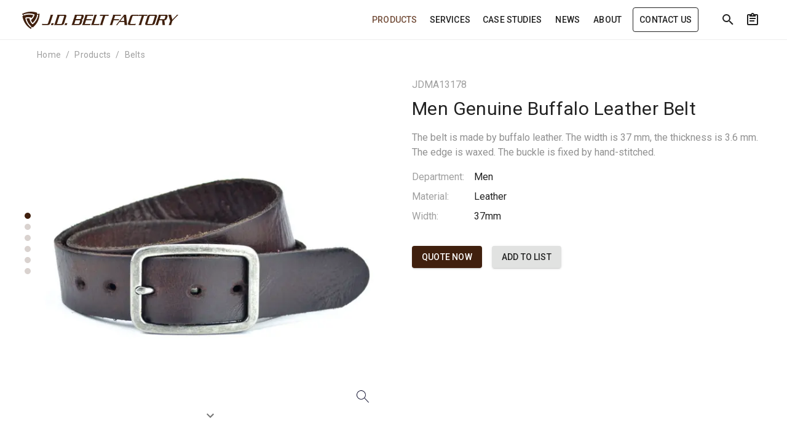

--- FILE ---
content_type: text/html; charset=utf-8
request_url: https://www.chinajdleather.com/products/jdma13178
body_size: 72779
content:
<!doctype html>
<html data-n-head-ssr lang="en">

<head >
  <meta charset="utf-8">
  <meta name="viewport" content="width=device-width,initial-scale=1">
  <meta data-n-head="ssr" name="description" content="The belt is made by buffalo leather. The width is 37 mm, the thickness is 3.6 mm. The edge is waxed. The buckle is fixed by hand-stitched."><title>Men Genuine Buffalo Leather Belt - JDMA13178</title><link data-n-head="ssr" rel="dns-prefetch" href="https://fonts.googleapis.com"><link data-n-head="ssr" rel="dns-prefetch" href="https://assets.fengsi.io"><link data-n-head="ssr" rel="canonical" href="https://www.chinajdleather.com/products/jdma13178"><style data-n-head="vuetify" type="text/css" id="vuetify-theme-stylesheet" nonce="undefined">:root { --v-anchor-base: #40200e; --v-primary-base: #40200e; --v-primary-lighten5: #c49881; --v-primary-lighten4: #a87e68; --v-primary-lighten3: #8d6550; --v-primary-lighten2: #734d39; --v-primary-lighten1: #593623; --v-primary-darken1: #2b0a00; --v-primary-darken2: #1e0000; --v-primary-darken3: #060000; --v-primary-darken4: #000000; --v-secondary-base: #919191; --v-secondary-lighten5: #ffffff; --v-secondary-lighten4: #ffffff; --v-secondary-lighten3: #e3e3e3; --v-secondary-lighten2: #c7c7c7; --v-secondary-lighten1: #acacac; --v-secondary-darken1: #777777; --v-secondary-darken2: #5f5f5f; --v-secondary-darken3: #474747; --v-secondary-darken4: #313131; --v-accent-base: #222222; --v-accent-lighten5: #999999; --v-accent-lighten4: #7f7f7f; --v-accent-lighten3: #666666; --v-accent-lighten2: #4e4e4e; --v-accent-lighten1: #373737; --v-accent-darken1: #0c0c0c; --v-accent-darken2: #000000; --v-accent-darken3: #000000; --v-accent-darken4: #000000; --v-error-base: #ff5252; --v-error-lighten5: #ffe4d5; --v-error-lighten4: #ffc6b9; --v-error-lighten3: #ffa99e; --v-error-lighten2: #ff8c84; --v-error-lighten1: #ff6f6a; --v-error-darken1: #df323b; --v-error-darken2: #bf0025; --v-error-darken3: #9f0010; --v-error-darken4: #800000; --v-info-base: #3b78e7; --v-info-lighten5: #dcffff; --v-info-lighten4: #bee3ff; --v-info-lighten3: #9fc7ff; --v-info-lighten2: #80acff; --v-info-lighten1: #6091ff; --v-info-darken1: #0060ca; --v-info-darken2: #0049af; --v-info-darken3: #003393; --v-info-darken4: #002079; --v-success-base: #4caf50; --v-success-lighten5: #dcffd6; --v-success-lighten4: #beffba; --v-success-lighten3: #a2ff9e; --v-success-lighten2: #85e783; --v-success-lighten1: #69cb69; --v-success-darken1: #2d9437; --v-success-darken2: #00791e; --v-success-darken3: #006000; --v-success-darken4: #004700; --v-warning-base: #fb8c00; --v-warning-lighten5: #ffff9e; --v-warning-lighten4: #fffb82; --v-warning-lighten3: #ffdf67; --v-warning-lighten2: #ffc24b; --v-warning-lighten1: #ffa72d; --v-warning-darken1: #db7200; --v-warning-darken2: #bb5900; --v-warning-darken3: #9d4000; --v-warning-darken4: #802700;}.v-application a { color: var(--v-anchor-base); }.v-application .primary { background-color: var(--v-primary-base) !important; border-color: var(--v-primary-base) !important;}.v-application .primary--text { color: var(--v-primary-base) !important; caret-color: var(--v-primary-base) !important;}.v-application .primary.lighten-5 { background-color: var(--v-primary-lighten5) !important; border-color: var(--v-primary-lighten5) !important;}.v-application .primary--text.text--lighten-5 { color: var(--v-primary-lighten5) !important; caret-color: var(--v-primary-lighten5) !important;}.v-application .primary.lighten-4 { background-color: var(--v-primary-lighten4) !important; border-color: var(--v-primary-lighten4) !important;}.v-application .primary--text.text--lighten-4 { color: var(--v-primary-lighten4) !important; caret-color: var(--v-primary-lighten4) !important;}.v-application .primary.lighten-3 { background-color: var(--v-primary-lighten3) !important; border-color: var(--v-primary-lighten3) !important;}.v-application .primary--text.text--lighten-3 { color: var(--v-primary-lighten3) !important; caret-color: var(--v-primary-lighten3) !important;}.v-application .primary.lighten-2 { background-color: var(--v-primary-lighten2) !important; border-color: var(--v-primary-lighten2) !important;}.v-application .primary--text.text--lighten-2 { color: var(--v-primary-lighten2) !important; caret-color: var(--v-primary-lighten2) !important;}.v-application .primary.lighten-1 { background-color: var(--v-primary-lighten1) !important; border-color: var(--v-primary-lighten1) !important;}.v-application .primary--text.text--lighten-1 { color: var(--v-primary-lighten1) !important; caret-color: var(--v-primary-lighten1) !important;}.v-application .primary.darken-1 { background-color: var(--v-primary-darken1) !important; border-color: var(--v-primary-darken1) !important;}.v-application .primary--text.text--darken-1 { color: var(--v-primary-darken1) !important; caret-color: var(--v-primary-darken1) !important;}.v-application .primary.darken-2 { background-color: var(--v-primary-darken2) !important; border-color: var(--v-primary-darken2) !important;}.v-application .primary--text.text--darken-2 { color: var(--v-primary-darken2) !important; caret-color: var(--v-primary-darken2) !important;}.v-application .primary.darken-3 { background-color: var(--v-primary-darken3) !important; border-color: var(--v-primary-darken3) !important;}.v-application .primary--text.text--darken-3 { color: var(--v-primary-darken3) !important; caret-color: var(--v-primary-darken3) !important;}.v-application .primary.darken-4 { background-color: var(--v-primary-darken4) !important; border-color: var(--v-primary-darken4) !important;}.v-application .primary--text.text--darken-4 { color: var(--v-primary-darken4) !important; caret-color: var(--v-primary-darken4) !important;}.v-application .secondary { background-color: var(--v-secondary-base) !important; border-color: var(--v-secondary-base) !important;}.v-application .secondary--text { color: var(--v-secondary-base) !important; caret-color: var(--v-secondary-base) !important;}.v-application .secondary.lighten-5 { background-color: var(--v-secondary-lighten5) !important; border-color: var(--v-secondary-lighten5) !important;}.v-application .secondary--text.text--lighten-5 { color: var(--v-secondary-lighten5) !important; caret-color: var(--v-secondary-lighten5) !important;}.v-application .secondary.lighten-4 { background-color: var(--v-secondary-lighten4) !important; border-color: var(--v-secondary-lighten4) !important;}.v-application .secondary--text.text--lighten-4 { color: var(--v-secondary-lighten4) !important; caret-color: var(--v-secondary-lighten4) !important;}.v-application .secondary.lighten-3 { background-color: var(--v-secondary-lighten3) !important; border-color: var(--v-secondary-lighten3) !important;}.v-application .secondary--text.text--lighten-3 { color: var(--v-secondary-lighten3) !important; caret-color: var(--v-secondary-lighten3) !important;}.v-application .secondary.lighten-2 { background-color: var(--v-secondary-lighten2) !important; border-color: var(--v-secondary-lighten2) !important;}.v-application .secondary--text.text--lighten-2 { color: var(--v-secondary-lighten2) !important; caret-color: var(--v-secondary-lighten2) !important;}.v-application .secondary.lighten-1 { background-color: var(--v-secondary-lighten1) !important; border-color: var(--v-secondary-lighten1) !important;}.v-application .secondary--text.text--lighten-1 { color: var(--v-secondary-lighten1) !important; caret-color: var(--v-secondary-lighten1) !important;}.v-application .secondary.darken-1 { background-color: var(--v-secondary-darken1) !important; border-color: var(--v-secondary-darken1) !important;}.v-application .secondary--text.text--darken-1 { color: var(--v-secondary-darken1) !important; caret-color: var(--v-secondary-darken1) !important;}.v-application .secondary.darken-2 { background-color: var(--v-secondary-darken2) !important; border-color: var(--v-secondary-darken2) !important;}.v-application .secondary--text.text--darken-2 { color: var(--v-secondary-darken2) !important; caret-color: var(--v-secondary-darken2) !important;}.v-application .secondary.darken-3 { background-color: var(--v-secondary-darken3) !important; border-color: var(--v-secondary-darken3) !important;}.v-application .secondary--text.text--darken-3 { color: var(--v-secondary-darken3) !important; caret-color: var(--v-secondary-darken3) !important;}.v-application .secondary.darken-4 { background-color: var(--v-secondary-darken4) !important; border-color: var(--v-secondary-darken4) !important;}.v-application .secondary--text.text--darken-4 { color: var(--v-secondary-darken4) !important; caret-color: var(--v-secondary-darken4) !important;}.v-application .accent { background-color: var(--v-accent-base) !important; border-color: var(--v-accent-base) !important;}.v-application .accent--text { color: var(--v-accent-base) !important; caret-color: var(--v-accent-base) !important;}.v-application .accent.lighten-5 { background-color: var(--v-accent-lighten5) !important; border-color: var(--v-accent-lighten5) !important;}.v-application .accent--text.text--lighten-5 { color: var(--v-accent-lighten5) !important; caret-color: var(--v-accent-lighten5) !important;}.v-application .accent.lighten-4 { background-color: var(--v-accent-lighten4) !important; border-color: var(--v-accent-lighten4) !important;}.v-application .accent--text.text--lighten-4 { color: var(--v-accent-lighten4) !important; caret-color: var(--v-accent-lighten4) !important;}.v-application .accent.lighten-3 { background-color: var(--v-accent-lighten3) !important; border-color: var(--v-accent-lighten3) !important;}.v-application .accent--text.text--lighten-3 { color: var(--v-accent-lighten3) !important; caret-color: var(--v-accent-lighten3) !important;}.v-application .accent.lighten-2 { background-color: var(--v-accent-lighten2) !important; border-color: var(--v-accent-lighten2) !important;}.v-application .accent--text.text--lighten-2 { color: var(--v-accent-lighten2) !important; caret-color: var(--v-accent-lighten2) !important;}.v-application .accent.lighten-1 { background-color: var(--v-accent-lighten1) !important; border-color: var(--v-accent-lighten1) !important;}.v-application .accent--text.text--lighten-1 { color: var(--v-accent-lighten1) !important; caret-color: var(--v-accent-lighten1) !important;}.v-application .accent.darken-1 { background-color: var(--v-accent-darken1) !important; border-color: var(--v-accent-darken1) !important;}.v-application .accent--text.text--darken-1 { color: var(--v-accent-darken1) !important; caret-color: var(--v-accent-darken1) !important;}.v-application .accent.darken-2 { background-color: var(--v-accent-darken2) !important; border-color: var(--v-accent-darken2) !important;}.v-application .accent--text.text--darken-2 { color: var(--v-accent-darken2) !important; caret-color: var(--v-accent-darken2) !important;}.v-application .accent.darken-3 { background-color: var(--v-accent-darken3) !important; border-color: var(--v-accent-darken3) !important;}.v-application .accent--text.text--darken-3 { color: var(--v-accent-darken3) !important; caret-color: var(--v-accent-darken3) !important;}.v-application .accent.darken-4 { background-color: var(--v-accent-darken4) !important; border-color: var(--v-accent-darken4) !important;}.v-application .accent--text.text--darken-4 { color: var(--v-accent-darken4) !important; caret-color: var(--v-accent-darken4) !important;}.v-application .error { background-color: var(--v-error-base) !important; border-color: var(--v-error-base) !important;}.v-application .error--text { color: var(--v-error-base) !important; caret-color: var(--v-error-base) !important;}.v-application .error.lighten-5 { background-color: var(--v-error-lighten5) !important; border-color: var(--v-error-lighten5) !important;}.v-application .error--text.text--lighten-5 { color: var(--v-error-lighten5) !important; caret-color: var(--v-error-lighten5) !important;}.v-application .error.lighten-4 { background-color: var(--v-error-lighten4) !important; border-color: var(--v-error-lighten4) !important;}.v-application .error--text.text--lighten-4 { color: var(--v-error-lighten4) !important; caret-color: var(--v-error-lighten4) !important;}.v-application .error.lighten-3 { background-color: var(--v-error-lighten3) !important; border-color: var(--v-error-lighten3) !important;}.v-application .error--text.text--lighten-3 { color: var(--v-error-lighten3) !important; caret-color: var(--v-error-lighten3) !important;}.v-application .error.lighten-2 { background-color: var(--v-error-lighten2) !important; border-color: var(--v-error-lighten2) !important;}.v-application .error--text.text--lighten-2 { color: var(--v-error-lighten2) !important; caret-color: var(--v-error-lighten2) !important;}.v-application .error.lighten-1 { background-color: var(--v-error-lighten1) !important; border-color: var(--v-error-lighten1) !important;}.v-application .error--text.text--lighten-1 { color: var(--v-error-lighten1) !important; caret-color: var(--v-error-lighten1) !important;}.v-application .error.darken-1 { background-color: var(--v-error-darken1) !important; border-color: var(--v-error-darken1) !important;}.v-application .error--text.text--darken-1 { color: var(--v-error-darken1) !important; caret-color: var(--v-error-darken1) !important;}.v-application .error.darken-2 { background-color: var(--v-error-darken2) !important; border-color: var(--v-error-darken2) !important;}.v-application .error--text.text--darken-2 { color: var(--v-error-darken2) !important; caret-color: var(--v-error-darken2) !important;}.v-application .error.darken-3 { background-color: var(--v-error-darken3) !important; border-color: var(--v-error-darken3) !important;}.v-application .error--text.text--darken-3 { color: var(--v-error-darken3) !important; caret-color: var(--v-error-darken3) !important;}.v-application .error.darken-4 { background-color: var(--v-error-darken4) !important; border-color: var(--v-error-darken4) !important;}.v-application .error--text.text--darken-4 { color: var(--v-error-darken4) !important; caret-color: var(--v-error-darken4) !important;}.v-application .info { background-color: var(--v-info-base) !important; border-color: var(--v-info-base) !important;}.v-application .info--text { color: var(--v-info-base) !important; caret-color: var(--v-info-base) !important;}.v-application .info.lighten-5 { background-color: var(--v-info-lighten5) !important; border-color: var(--v-info-lighten5) !important;}.v-application .info--text.text--lighten-5 { color: var(--v-info-lighten5) !important; caret-color: var(--v-info-lighten5) !important;}.v-application .info.lighten-4 { background-color: var(--v-info-lighten4) !important; border-color: var(--v-info-lighten4) !important;}.v-application .info--text.text--lighten-4 { color: var(--v-info-lighten4) !important; caret-color: var(--v-info-lighten4) !important;}.v-application .info.lighten-3 { background-color: var(--v-info-lighten3) !important; border-color: var(--v-info-lighten3) !important;}.v-application .info--text.text--lighten-3 { color: var(--v-info-lighten3) !important; caret-color: var(--v-info-lighten3) !important;}.v-application .info.lighten-2 { background-color: var(--v-info-lighten2) !important; border-color: var(--v-info-lighten2) !important;}.v-application .info--text.text--lighten-2 { color: var(--v-info-lighten2) !important; caret-color: var(--v-info-lighten2) !important;}.v-application .info.lighten-1 { background-color: var(--v-info-lighten1) !important; border-color: var(--v-info-lighten1) !important;}.v-application .info--text.text--lighten-1 { color: var(--v-info-lighten1) !important; caret-color: var(--v-info-lighten1) !important;}.v-application .info.darken-1 { background-color: var(--v-info-darken1) !important; border-color: var(--v-info-darken1) !important;}.v-application .info--text.text--darken-1 { color: var(--v-info-darken1) !important; caret-color: var(--v-info-darken1) !important;}.v-application .info.darken-2 { background-color: var(--v-info-darken2) !important; border-color: var(--v-info-darken2) !important;}.v-application .info--text.text--darken-2 { color: var(--v-info-darken2) !important; caret-color: var(--v-info-darken2) !important;}.v-application .info.darken-3 { background-color: var(--v-info-darken3) !important; border-color: var(--v-info-darken3) !important;}.v-application .info--text.text--darken-3 { color: var(--v-info-darken3) !important; caret-color: var(--v-info-darken3) !important;}.v-application .info.darken-4 { background-color: var(--v-info-darken4) !important; border-color: var(--v-info-darken4) !important;}.v-application .info--text.text--darken-4 { color: var(--v-info-darken4) !important; caret-color: var(--v-info-darken4) !important;}.v-application .success { background-color: var(--v-success-base) !important; border-color: var(--v-success-base) !important;}.v-application .success--text { color: var(--v-success-base) !important; caret-color: var(--v-success-base) !important;}.v-application .success.lighten-5 { background-color: var(--v-success-lighten5) !important; border-color: var(--v-success-lighten5) !important;}.v-application .success--text.text--lighten-5 { color: var(--v-success-lighten5) !important; caret-color: var(--v-success-lighten5) !important;}.v-application .success.lighten-4 { background-color: var(--v-success-lighten4) !important; border-color: var(--v-success-lighten4) !important;}.v-application .success--text.text--lighten-4 { color: var(--v-success-lighten4) !important; caret-color: var(--v-success-lighten4) !important;}.v-application .success.lighten-3 { background-color: var(--v-success-lighten3) !important; border-color: var(--v-success-lighten3) !important;}.v-application .success--text.text--lighten-3 { color: var(--v-success-lighten3) !important; caret-color: var(--v-success-lighten3) !important;}.v-application .success.lighten-2 { background-color: var(--v-success-lighten2) !important; border-color: var(--v-success-lighten2) !important;}.v-application .success--text.text--lighten-2 { color: var(--v-success-lighten2) !important; caret-color: var(--v-success-lighten2) !important;}.v-application .success.lighten-1 { background-color: var(--v-success-lighten1) !important; border-color: var(--v-success-lighten1) !important;}.v-application .success--text.text--lighten-1 { color: var(--v-success-lighten1) !important; caret-color: var(--v-success-lighten1) !important;}.v-application .success.darken-1 { background-color: var(--v-success-darken1) !important; border-color: var(--v-success-darken1) !important;}.v-application .success--text.text--darken-1 { color: var(--v-success-darken1) !important; caret-color: var(--v-success-darken1) !important;}.v-application .success.darken-2 { background-color: var(--v-success-darken2) !important; border-color: var(--v-success-darken2) !important;}.v-application .success--text.text--darken-2 { color: var(--v-success-darken2) !important; caret-color: var(--v-success-darken2) !important;}.v-application .success.darken-3 { background-color: var(--v-success-darken3) !important; border-color: var(--v-success-darken3) !important;}.v-application .success--text.text--darken-3 { color: var(--v-success-darken3) !important; caret-color: var(--v-success-darken3) !important;}.v-application .success.darken-4 { background-color: var(--v-success-darken4) !important; border-color: var(--v-success-darken4) !important;}.v-application .success--text.text--darken-4 { color: var(--v-success-darken4) !important; caret-color: var(--v-success-darken4) !important;}.v-application .warning { background-color: var(--v-warning-base) !important; border-color: var(--v-warning-base) !important;}.v-application .warning--text { color: var(--v-warning-base) !important; caret-color: var(--v-warning-base) !important;}.v-application .warning.lighten-5 { background-color: var(--v-warning-lighten5) !important; border-color: var(--v-warning-lighten5) !important;}.v-application .warning--text.text--lighten-5 { color: var(--v-warning-lighten5) !important; caret-color: var(--v-warning-lighten5) !important;}.v-application .warning.lighten-4 { background-color: var(--v-warning-lighten4) !important; border-color: var(--v-warning-lighten4) !important;}.v-application .warning--text.text--lighten-4 { color: var(--v-warning-lighten4) !important; caret-color: var(--v-warning-lighten4) !important;}.v-application .warning.lighten-3 { background-color: var(--v-warning-lighten3) !important; border-color: var(--v-warning-lighten3) !important;}.v-application .warning--text.text--lighten-3 { color: var(--v-warning-lighten3) !important; caret-color: var(--v-warning-lighten3) !important;}.v-application .warning.lighten-2 { background-color: var(--v-warning-lighten2) !important; border-color: var(--v-warning-lighten2) !important;}.v-application .warning--text.text--lighten-2 { color: var(--v-warning-lighten2) !important; caret-color: var(--v-warning-lighten2) !important;}.v-application .warning.lighten-1 { background-color: var(--v-warning-lighten1) !important; border-color: var(--v-warning-lighten1) !important;}.v-application .warning--text.text--lighten-1 { color: var(--v-warning-lighten1) !important; caret-color: var(--v-warning-lighten1) !important;}.v-application .warning.darken-1 { background-color: var(--v-warning-darken1) !important; border-color: var(--v-warning-darken1) !important;}.v-application .warning--text.text--darken-1 { color: var(--v-warning-darken1) !important; caret-color: var(--v-warning-darken1) !important;}.v-application .warning.darken-2 { background-color: var(--v-warning-darken2) !important; border-color: var(--v-warning-darken2) !important;}.v-application .warning--text.text--darken-2 { color: var(--v-warning-darken2) !important; caret-color: var(--v-warning-darken2) !important;}.v-application .warning.darken-3 { background-color: var(--v-warning-darken3) !important; border-color: var(--v-warning-darken3) !important;}.v-application .warning--text.text--darken-3 { color: var(--v-warning-darken3) !important; caret-color: var(--v-warning-darken3) !important;}.v-application .warning.darken-4 { background-color: var(--v-warning-darken4) !important; border-color: var(--v-warning-darken4) !important;}.v-application .warning--text.text--darken-4 { color: var(--v-warning-darken4) !important; caret-color: var(--v-warning-darken4) !important;}</style><script data-n-head="ssr" data-hid="gtm-script">if(!window._gtm_init){window._gtm_init=1;(function(w,n,d,m,e,p){w[d]=(w[d]==1||n[d]=='yes'||n[d]==1||n[m]==1||(w[e]&&w[e][p]&&w[e][p]()))?1:0})(window,navigator,'doNotTrack','msDoNotTrack','external','msTrackingProtectionEnabled');(function(w,d,s,l,x,y){w[x]={};w._gtm_inject=function(i){if(w.doNotTrack||w[x][i])return;w[x][i]=1;w[l]=w[l]||[];w[l].push({'gtm.start':new Date().getTime(),event:'gtm.js'});var f=d.getElementsByTagName(s)[0],j=d.createElement(s);j.async=true;j.src='https://www.googletagmanager.com/gtm.js?id='+i;f.parentNode.insertBefore(j,f);}})(window,document,'script','dataLayer','_gtm_ids','_gtm_inject')}</script><script data-n-head="ssr" type="application/ld+json">[{"@context":"https://schema.org","@type":"BreadcrumbList","itemListElement":[{"@type":"ListItem","position":1,"name":"Products","item":"https://www.chinajdleather.com/products"},{"@type":"ListItem","position":2,"name":"Men Genuine Buffalo Leather Belt"}]}]</script><link rel="modulepreload" href="/_nuxt/0f495e0.modern.js" as="script"><link rel="modulepreload" href="/_nuxt/9a9f50f.modern.js" as="script"><link rel="modulepreload" href="/_nuxt/c7a7f80.modern.js" as="script"><link rel="modulepreload" href="/_nuxt/789d90b.modern.js" as="script"><link rel="modulepreload" href="/_nuxt/c6aed6e.modern.js" as="script"><link rel="modulepreload" href="/_nuxt/d027086.modern.js" as="script"><link rel="modulepreload" href="/_nuxt/1da702f.modern.js" as="script"><link rel="modulepreload" href="/_nuxt/8e0f76f.modern.js" as="script"><link rel="modulepreload" href="/_nuxt/2e94c15.modern.js" as="script"><link rel="modulepreload" href="/_nuxt/e76bac3.modern.js" as="script"><link rel="modulepreload" href="/_nuxt/289ab84.modern.js" as="script"><link rel="modulepreload" href="/_nuxt/6102c0b.modern.js" as="script"><link rel="modulepreload" href="/_nuxt/f473b58.modern.js" as="script"><link rel="modulepreload" href="/_nuxt/364561e.modern.js" as="script"><link rel="modulepreload" href="/_nuxt/47dab2c.modern.js" as="script"><style data-vue-ssr-id="383169ab:0 284de5bf:0 7082b72e:0 520553ea:0 22fc5577:0 6391e516:0 24a2dbe9:0 7904bef3:0 44ca1aa4:0 f73baae2:0 21dd8f33:0 a4669b52:0 0c396eac:0 a8b3b032:0 34f0fce0:0 24aed874:0 fc402d5c:0 61d1dd60:0 96ff168c:0 398bddcc:0 52d9b218:0 f85713f8:0 4d8fa87c:0 bbae67e4:0 5e3137a2:0 9870ed18:0 7bc1a860:0 03027dc7:0 5f99df01:0 ae7a972c:0 e09e1dc8:0 3db40984:0 b96481b0:0 115521d8:0 78a1b980:0 3ead2f3e:0 fbf045a0:0 2e25c3fc:0 3d9bff64:0 d03ac850:0 951d1426:0 1f7ae974:0 2fd287ba:0 bba2b174:0 1ce10bdd:0 1d7ac467:0 97e7d2ca:0 564dbdf6:0 e8897cc0:0 781d1363:0 2288e2d7:0">.loading-page[data-v-13b8ea93]{left:0;position:fixed;top:0;width:100%;z-index:9999}
.v-progress-linear__background,.v-progress-linear__indeterminate{background-color:var(--v-primary-base)!important;border-color:var(--v-primary-base)!important}
.theme--light.v-progress-linear{color:rgba(0,0,0,.87)}.v-progress-linear{background:transparent;overflow:hidden;position:relative;transition:.2s cubic-bezier(.4,0,.6,1);width:100%}.v-progress-linear__buffer{height:inherit;left:0;position:absolute;top:0;transition:inherit;width:100%}.v-progress-linear--reverse .v-progress-linear__buffer{left:auto;right:0}.v-progress-linear__background{bottom:0;left:0;position:absolute;top:0;transition:inherit}.v-progress-linear--reverse .v-progress-linear__background{left:auto;right:0}.v-progress-linear__content{align-items:center;display:flex;height:100%;justify-content:center;left:0;position:absolute;top:0;width:100%}.v-progress-linear--reverse .v-progress-linear__content{left:auto;right:0}.v-progress-linear__determinate{height:inherit;left:0;position:absolute;transition:inherit}.v-progress-linear--reverse .v-progress-linear__determinate{left:auto;right:0}.v-progress-linear .v-progress-linear__indeterminate .long,.v-progress-linear .v-progress-linear__indeterminate .short{animation-play-state:paused;background-color:inherit;bottom:0;height:inherit;left:0;position:absolute;right:auto;top:0;width:auto;will-change:left,right}.v-progress-linear .v-progress-linear__indeterminate--active .long{animation-duration:2.2s;animation-iteration-count:infinite;animation-name:indeterminate-ltr}.v-progress-linear .v-progress-linear__indeterminate--active .short{animation-duration:2.2s;animation-iteration-count:infinite;animation-name:indeterminate-short-ltr}.v-progress-linear--reverse .v-progress-linear__indeterminate .long,.v-progress-linear--reverse .v-progress-linear__indeterminate .short{left:auto;right:0}.v-progress-linear--reverse .v-progress-linear__indeterminate--active .long{animation-name:indeterminate-rtl}.v-progress-linear--reverse .v-progress-linear__indeterminate--active .short{animation-name:indeterminate-short-rtl}.v-progress-linear__stream{animation:stream-ltr .25s linear infinite;animation-play-state:paused;border-color:currentColor;border-top:4px dotted;bottom:0;left:auto;opacity:.3;pointer-events:none;position:absolute;right:-8px;top:calc(50% - 2px);transition:inherit}.v-progress-linear--reverse .v-progress-linear__stream{animation:stream-rtl .25s linear infinite;left:-8px;right:auto}.v-progress-linear--absolute,.v-progress-linear--fixed{left:0;z-index:1}.v-progress-linear--absolute{position:absolute}.v-progress-linear--fixed{position:fixed}.v-progress-linear--reactive .v-progress-linear__content{pointer-events:none}.v-progress-linear--rounded{border-radius:4px}.v-progress-linear--striped .v-progress-linear__determinate{background-image:linear-gradient(135deg,hsla(0,0%,100%,.25) 25%,transparent 0,transparent 50%,hsla(0,0%,100%,.25) 0,hsla(0,0%,100%,.25) 75%,transparent 0,transparent);background-repeat:repeat;background-size:40px 40px}.v-progress-linear--query .v-progress-linear__indeterminate--active .long{animation-duration:2s;animation-iteration-count:infinite;animation-name:query-ltr}.v-progress-linear--query .v-progress-linear__indeterminate--active .short{animation-duration:2s;animation-iteration-count:infinite;animation-name:query-short-ltr}.v-progress-linear--query.v-progress-linear--reverse .v-progress-linear__indeterminate--active .long{animation-name:query-rtl}.v-progress-linear--query.v-progress-linear--reverse .v-progress-linear__indeterminate--active .short{animation-name:query-short-rtl}.v-progress-linear--visible .v-progress-linear__indeterminate--active .long,.v-progress-linear--visible .v-progress-linear__indeterminate--active .short,.v-progress-linear--visible .v-progress-linear__stream{animation-play-state:running}@keyframes indeterminate-ltr{0%{left:-90%;right:100%}60%{left:-90%;right:100%}to{left:100%;right:-35%}}@keyframes indeterminate-rtl{0%{left:100%;right:-90%}60%{left:100%;right:-90%}to{left:-35%;right:100%}}@keyframes indeterminate-short-ltr{0%{left:-200%;right:100%}60%{left:107%;right:-8%}to{left:107%;right:-8%}}@keyframes indeterminate-short-rtl{0%{left:100%;right:-200%}60%{left:-8%;right:107%}to{left:-8%;right:107%}}@keyframes query-ltr{0%{left:100%;right:-90%}60%{left:100%;right:-90%}to{left:-35%;right:100%}}@keyframes query-rtl{0%{left:-90%;right:100%}60%{left:-90%;right:100%}to{left:100%;right:-35%}}@keyframes query-short-ltr{0%{left:100%;right:-200%}60%{left:-8%;right:107%}to{left:-8%;right:107%}}@keyframes query-short-rtl{0%{left:-200%;right:100%}60%{left:107%;right:-8%}to{left:107%;right:-8%}}@keyframes stream-ltr{to{transform:translateX(-8px)}}@keyframes stream-rtl{to{transform:translateX(8px)}}
@keyframes v-shake{59%{margin-left:0}60%,80%{margin-left:2px}70%,90%{margin-left:-2px}}.v-application .black{background-color:#000!important;border-color:#000!important}.v-application .black--text{caret-color:#000!important;color:#000!important}.v-application .white{background-color:#fff!important;border-color:#fff!important}.v-application .white--text{caret-color:#fff!important;color:#fff!important}.v-application .transparent{background-color:transparent!important;border-color:transparent!important}.v-application .grey{background-color:#9e9e9e!important;border-color:#9e9e9e!important}.v-application .grey--text{caret-color:#9e9e9e!important;color:#9e9e9e!important}.v-application .grey.lighten-3{background-color:#f5f5f6!important;border-color:#f5f5f6!important}.v-application .grey.lighten-2{background-color:#e1e2e1!important;border-color:#e1e2e1!important}.v-application .grey--text.text--lighten-2{caret-color:#e1e2e1!important;color:#e1e2e1!important}.v-application .grey.lighten-1{background-color:#9f9f9f!important;border-color:#9f9f9f!important}.v-application .grey--text.text--lighten-1{caret-color:#9f9f9f!important;color:#9f9f9f!important}.v-application .grey.darken-1{background-color:#757575!important;border-color:#757575!important}.v-application .grey.darken-2{background-color:#5d5d5d!important;border-color:#5d5d5d!important}.v-application .grey--text.text--darken-3{caret-color:#202124!important;color:#202124!important}.v-application .grey.darken-4{background-color:#151617!important;border-color:#151617!important}.v-application .shades.black{background-color:#000!important;border-color:#000!important}.v-application .shades.white{background-color:#fff!important;border-color:#fff!important}.v-application .shades.transparent{background-color:transparent!important;border-color:transparent!important}/*!
 * ress.css • v2.0.4
 * MIT License
 * github.com/filipelinhares/ress
 */html{box-sizing:border-box;overflow-y:scroll;-webkit-text-size-adjust:100%;-moz-tab-size:4;-o-tab-size:4;tab-size:4;word-break:normal}*,:after,:before{background-repeat:no-repeat;box-sizing:inherit}:after,:before{text-decoration:inherit;vertical-align:inherit}*{margin:0;padding:0}hr{height:0;overflow:visible}details,main{display:block}summary{display:list-item}small{font-size:80%}[hidden]{display:none}a{background-color:transparent}a:active,a:hover{outline-width:0}code,pre{font-family:monospace,monospace}pre{font-size:1em}b,strong{font-weight:bolder}sub{bottom:-.25em;font-size:75%;line-height:0;position:relative;vertical-align:baseline}input{border-radius:0}[disabled]{cursor:default}[type=number]::-webkit-inner-spin-button,[type=number]::-webkit-outer-spin-button{height:auto}[type=search]{-webkit-appearance:textfield;outline-offset:-2px}[type=search]::-webkit-search-cancel-button,[type=search]::-webkit-search-decoration{-webkit-appearance:none}textarea{overflow:auto;resize:vertical}button,input,select,textarea{font:inherit}button{overflow:visible}button,select{text-transform:none}[role=button],[type=button],[type=reset],[type=submit],button{color:inherit;cursor:pointer}[type=button]::-moz-focus-inner,[type=reset]::-moz-focus-inner,[type=submit]::-moz-focus-inner,button::-moz-focus-inner{border-style:none;padding:0}[type=button]::-moz-focus-inner,[type=reset]::-moz-focus-inner,[type=submit]::-moz-focus-inner,button:-moz-focusring{outline:1px dotted ButtonText}[type=reset],[type=submit],button,html [type=button]{-webkit-appearance:button}button,input,select,textarea{background-color:transparent;border-style:none}select{-moz-appearance:none;-webkit-appearance:none}select::-ms-expand{display:none}select::-ms-value{color:currentColor}legend{border:0;color:inherit;display:table;max-width:100%;white-space:normal}::-webkit-file-upload-button{-webkit-appearance:button;color:inherit;font:inherit}img{border-style:none}progress{vertical-align:baseline}@media screen{[hidden~=screen]{display:inherit}[hidden~=screen]:not(:active):not(:focus):not(:target){position:absolute!important;clip:rect(0 0 0 0)!important}}[aria-busy=true]{cursor:progress}[aria-disabled=true]{cursor:default}.v-application .elevation-24{box-shadow:0 11px 15px -7px rgba(0,0,0,.1),0 24px 38px 3px rgba(0,0,0,.06),0 9px 46px 8px rgba(0,0,0,.06)!important}.v-application .elevation-12{box-shadow:0 7px 8px -4px rgba(0,0,0,.1),0 12px 17px 2px rgba(0,0,0,.06),0 5px 22px 4px rgba(0,0,0,.06)!important}.v-application .elevation-8{box-shadow:0 3px 5px -1px rgba(0,0,0,.06),0 6px 8px 0 rgba(0,0,0,.06),0 1px 18px 0 rgba(0,0,0,.06)!important}.v-application .elevation-3{box-shadow:0 3px 3px -2px rgba(0,0,0,.1),0 3px 4px 0 rgba(0,0,0,.06),0 1px 8px 0 rgba(0,0,0,.06)!important}.v-application .elevation-2{box-shadow:0 3px 1px -2px rgba(0,0,0,.1),0 2px 2px 0 rgba(0,0,0,.06),0 1px 5px 0 rgba(0,0,0,.06)!important}.v-application .elevation-1{box-shadow:0 2px 1px -1px rgba(0,0,0,.1),0 1px 1px 0 rgba(0,0,0,.06),0 1px 3px 0 rgba(0,0,0,.06)!important}.v-application .elevation-0{box-shadow:0 0 0 0 rgba(0,0,0,.1),0 0 0 0 rgba(0,0,0,.06),0 0 0 0 rgba(0,0,0,.06)!important}.carousel-transition-enter{transform:translate(100%)}.carousel-transition-leave,.carousel-transition-leave-to{position:absolute;top:0;transform:translate(-100%)}.carousel-reverse-transition-enter{transform:translate(-100%)}.carousel-reverse-transition-leave,.carousel-reverse-transition-leave-to{position:absolute;top:0;transform:translate(100%)}.dialog-transition-enter-active,.dialog-transition-leave-active{pointer-events:none!important}.dialog-transition-enter,.dialog-transition-leave-to{opacity:0;transform:scale(.5)}.dialog-transition-enter-to,.dialog-transition-leave{opacity:1}.dialog-bottom-transition-enter,.dialog-bottom-transition-leave-to{transform:translateY(100%)}.dialog-top-transition-enter,.dialog-top-transition-leave-to{transform:translateY(-100%)}.picker-reverse-transition-enter-active,.picker-reverse-transition-leave-active,.picker-transition-enter-active,.picker-transition-leave-active{transition:.3s cubic-bezier(0,0,.2,1)}.picker-reverse-transition-enter,.picker-reverse-transition-leave-to,.picker-transition-enter,.picker-transition-leave-to{opacity:0}.picker-reverse-transition-leave,.picker-reverse-transition-leave-active,.picker-reverse-transition-leave-to,.picker-transition-leave,.picker-transition-leave-active,.picker-transition-leave-to{position:absolute!important}.picker-transition-enter{transform:translateY(100%)}.picker-reverse-transition-enter,.picker-transition-leave-to{transform:translateY(-100%)}.picker-reverse-transition-leave-to{transform:translateY(100%)}.picker-title-transition-enter-to,.picker-title-transition-leave{transform:translate(0)}.picker-title-transition-enter{transform:translate(-100%)}.picker-title-transition-leave-to{opacity:0;transform:translate(100%)}.picker-title-transition-leave,.picker-title-transition-leave-active,.picker-title-transition-leave-to{position:absolute!important}.tab-transition-enter{transform:translate(100%)}.tab-transition-leave,.tab-transition-leave-active{position:absolute;top:0}.tab-transition-leave-to{position:absolute}.tab-reverse-transition-enter,.tab-transition-leave-to{transform:translate(-100%)}.tab-reverse-transition-leave,.tab-reverse-transition-leave-to{position:absolute;top:0;transform:translate(100%)}.expand-transition-enter-active,.expand-transition-leave-active{transition:.3s cubic-bezier(.25,.8,.5,1)!important}.expand-transition-move{transition:transform .6s}.expand-x-transition-enter-active,.expand-x-transition-leave-active{transition:.3s cubic-bezier(.25,.8,.5,1)!important}.expand-x-transition-move{transition:transform .6s}.scale-transition-enter-active,.scale-transition-leave-active{transition:.3s cubic-bezier(.25,.8,.5,1)!important}.scale-transition-move{transition:transform .6s}.scale-transition-enter,.scale-transition-leave,.scale-transition-leave-to{opacity:0;transform:scale(0)}.scale-rotate-transition-enter-active,.scale-rotate-transition-leave-active{transition:.3s cubic-bezier(.25,.8,.5,1)!important}.scale-rotate-transition-move{transition:transform .6s}.scale-rotate-transition-enter,.scale-rotate-transition-leave,.scale-rotate-transition-leave-to{opacity:0;transform:scale(0) rotate(-45deg)}.scale-rotate-reverse-transition-enter-active,.scale-rotate-reverse-transition-leave-active{transition:.3s cubic-bezier(.25,.8,.5,1)!important}.scale-rotate-reverse-transition-move{transition:transform .6s}.scale-rotate-reverse-transition-enter,.scale-rotate-reverse-transition-leave,.scale-rotate-reverse-transition-leave-to{opacity:0;transform:scale(0) rotate(45deg)}.message-transition-enter-active,.message-transition-leave-active{transition:.3s cubic-bezier(.25,.8,.5,1)!important}.message-transition-move{transition:transform .6s}.message-transition-enter,.message-transition-leave-to{opacity:0;transform:translateY(-15px)}.message-transition-leave,.message-transition-leave-active{position:absolute}.slide-y-transition-enter-active,.slide-y-transition-leave-active{transition:.3s cubic-bezier(.25,.8,.5,1)!important}.slide-y-transition-move{transition:transform .6s}.slide-y-transition-enter,.slide-y-transition-leave-to{opacity:0;transform:translateY(-15px)}.slide-y-reverse-transition-enter-active,.slide-y-reverse-transition-leave-active{transition:.3s cubic-bezier(.25,.8,.5,1)!important}.slide-y-reverse-transition-move{transition:transform .6s}.slide-y-reverse-transition-enter,.slide-y-reverse-transition-leave-to{opacity:0;transform:translateY(15px)}.scroll-y-transition-enter-active,.scroll-y-transition-leave-active{transition:.3s cubic-bezier(.25,.8,.5,1)!important}.scroll-y-transition-move{transition:transform .6s}.scroll-y-transition-enter,.scroll-y-transition-leave-to{opacity:0}.scroll-y-transition-enter{transform:translateY(-15px)}.scroll-y-transition-leave-to{transform:translateY(15px)}.scroll-y-reverse-transition-enter-active,.scroll-y-reverse-transition-leave-active{transition:.3s cubic-bezier(.25,.8,.5,1)!important}.scroll-y-reverse-transition-move{transition:transform .6s}.scroll-y-reverse-transition-enter,.scroll-y-reverse-transition-leave-to{opacity:0}.scroll-y-reverse-transition-enter{transform:translateY(15px)}.scroll-y-reverse-transition-leave-to{transform:translateY(-15px)}.scroll-x-transition-enter-active,.scroll-x-transition-leave-active{transition:.3s cubic-bezier(.25,.8,.5,1)!important}.scroll-x-transition-move{transition:transform .6s}.scroll-x-transition-enter,.scroll-x-transition-leave-to{opacity:0}.scroll-x-transition-enter{transform:translateX(-15px)}.scroll-x-transition-leave-to{transform:translateX(15px)}.scroll-x-reverse-transition-enter-active,.scroll-x-reverse-transition-leave-active{transition:.3s cubic-bezier(.25,.8,.5,1)!important}.scroll-x-reverse-transition-move{transition:transform .6s}.scroll-x-reverse-transition-enter,.scroll-x-reverse-transition-leave-to{opacity:0}.scroll-x-reverse-transition-enter{transform:translateX(15px)}.scroll-x-reverse-transition-leave-to{transform:translateX(-15px)}.slide-x-transition-enter-active,.slide-x-transition-leave-active{transition:.3s cubic-bezier(.25,.8,.5,1)!important}.slide-x-transition-move{transition:transform .6s}.slide-x-transition-enter,.slide-x-transition-leave-to{opacity:0;transform:translateX(-15px)}.slide-x-reverse-transition-enter-active,.slide-x-reverse-transition-leave-active{transition:.3s cubic-bezier(.25,.8,.5,1)!important}.slide-x-reverse-transition-move{transition:transform .6s}.slide-x-reverse-transition-enter,.slide-x-reverse-transition-leave-to{opacity:0;transform:translateX(15px)}.fade-transition-enter-active,.fade-transition-leave-active{transition:.3s cubic-bezier(.25,.8,.5,1)!important}.fade-transition-move{transition:transform .6s}.fade-transition-enter,.fade-transition-leave-to{opacity:0!important}.fab-transition-enter-active,.fab-transition-leave-active{transition:.3s cubic-bezier(.25,.8,.5,1)!important}.fab-transition-move{transition:transform .6s}.fab-transition-enter,.fab-transition-leave-to{transform:scale(0) rotate(-45deg)}.v-application .blockquote{font-size:18px;font-weight:300;padding:16px 0 16px 24px}.v-application code{border-radius:3px;font-size:85%;font-weight:400;padding:.2em .4em}.theme--light.v-application code{background-color:rgba(0,0,0,.05);color:currentColor}html{font-size:16px;overflow-x:hidden;text-rendering:optimizeLegibility;-webkit-font-smoothing:antialiased;-moz-osx-font-smoothing:grayscale;-webkit-tap-highlight-color:rgba(0,0,0,0)}html.overflow-y-hidden{overflow-y:hidden!important}.v-application{font-family:"Roboto",sans-serif;line-height:1.5}.v-application ::-ms-clear,.v-application ::-ms-reveal{display:none}@supports(-webkit-touch-callout:none){body{cursor:pointer}}.v-application .theme--light.heading{color:rgba(0,0,0,.87)}.v-application ol,.v-application ul{padding-left:24px}.v-application .display-1{font-size:2.5rem!important;letter-spacing:.0073529412em!important;line-height:3rem}.v-application .display-1,.v-application .headline{font-family:"Roboto",sans-serif!important;font-weight:600}.v-application .headline{font-size:2rem!important;letter-spacing:normal!important;line-height:2.5rem}.v-application .title{font-family:"Roboto",sans-serif!important;font-size:1.875rem!important;font-weight:600;letter-spacing:.0125em!important;line-height:2.375rem}.v-application .subtitle-2{font-size:1.125rem!important;letter-spacing:.0071428571em!important;line-height:1.5rem}.v-application .subtitle-1,.v-application .subtitle-2{font-family:"Roboto",sans-serif!important;font-weight:400}.v-application .subtitle-1{font-size:1.25rem!important;letter-spacing:.009375em!important;line-height:1.625rem}.v-application .body-2{font-size:.875rem!important;letter-spacing:.0178571429em!important;line-height:1.1875rem}.v-application .body-1,.v-application .body-2{font-family:"Roboto",sans-serif!important;font-weight:400}.v-application .body-1{font-size:1rem!important;letter-spacing:.03125em!important;line-height:1.5rem}.v-application .caption{font-family:"Roboto",sans-serif!important;font-size:.75rem!important;font-weight:400;letter-spacing:.0333333333em!important;line-height:1.25rem}.v-application p{margin-bottom:16px}.v-application .font-weight-regular{font-weight:400!important}.v-application .font-weight-medium{font-weight:500!important}.v-application .font-weight-bold{font-weight:700!important}.v-application .font-weight-black{font-weight:900!important}.v-application .overflow-y-hidden{overflow-y:hidden!important}.v-application .d-none{display:none!important}.v-application .d-inline-block{display:inline-block!important}.v-application .d-block{display:block!important}.v-application .d-table-cell{display:table-cell!important}.v-application .d-flex{display:flex!important}.v-application .d-inline-flex{display:inline-flex!important}.v-application .flex-fill{flex:1 1 auto!important}.v-application .flex-row{flex-direction:row!important}.v-application .flex-column{flex-direction:column!important}.v-application .flex-row-reverse{flex-direction:row-reverse!important}.v-application .flex-column-reverse{flex-direction:column-reverse!important}.v-application .flex-grow-0{flex-grow:0!important}.v-application .flex-grow-1{flex-grow:1!important}.v-application .flex-shrink-0{flex-shrink:0!important}.v-application .flex-shrink-1{flex-shrink:1!important}.v-application .flex-wrap{flex-wrap:wrap!important}.v-application .flex-nowrap{flex-wrap:nowrap!important}.v-application .flex-wrap-reverse{flex-wrap:wrap-reverse!important}.v-application .justify-start{justify-content:flex-start!important}.v-application .justify-end{justify-content:flex-end!important}.v-application .justify-center{justify-content:center!important}.v-application .justify-space-between{justify-content:space-between!important}.v-application .align-start{align-items:flex-start!important}.v-application .align-center{align-items:center!important}.v-application .align-self-center{align-self:center!important}.v-application .order-1{order:1!important}.v-application .order-2{order:2!important}.v-application .order-6{order:6!important}.v-application .ma-0{margin:0!important}.v-application .ma-3{margin:12px!important}.v-application .mx-2{margin-left:8px!important;margin-right:8px!important}.v-application .mx-3{margin-left:12px!important;margin-right:12px!important}.v-application .mx-4{margin-left:16px!important;margin-right:16px!important}.v-application .mx-auto{margin-left:auto!important;margin-right:auto!important}.v-application .my-0{margin-bottom:0!important;margin-top:0!important}.v-application .my-1{margin-bottom:4px!important;margin-top:4px!important}.v-application .my-2{margin-bottom:8px!important;margin-top:8px!important}.v-application .my-3{margin-bottom:12px!important;margin-top:12px!important}.v-application .my-auto{margin-bottom:auto!important;margin-top:auto!important}.v-application .mt-0{margin-top:0!important}.v-application .mt-1{margin-top:4px!important}.v-application .mt-2{margin-top:8px!important}.v-application .mt-3{margin-top:12px!important}.v-application .mt-4{margin-top:16px!important}.v-application .mt-5{margin-top:20px!important}.v-application .mt-6{margin-top:24px!important}.v-application .mt-7{margin-top:28px!important}.v-application .mt-8{margin-top:32px!important}.v-application .mt-9{margin-top:36px!important}.v-application .mt-12{margin-top:48px!important}.v-application .mr-0{margin-right:0!important}.v-application .mr-1{margin-right:4px!important}.v-application .mr-2{margin-right:8px!important}.v-application .mr-3{margin-right:12px!important}.v-application .mr-4{margin-right:16px!important}.v-application .mr-6{margin-right:24px!important}.v-application .mr-7{margin-right:28px!important}.v-application .mr-12{margin-right:48px!important}.v-application .mr-auto{margin-right:auto!important}.v-application .mb-0{margin-bottom:0!important}.v-application .mb-1{margin-bottom:4px!important}.v-application .mb-2{margin-bottom:8px!important}.v-application .mb-3{margin-bottom:12px!important}.v-application .mb-4{margin-bottom:16px!important}.v-application .mb-5{margin-bottom:20px!important}.v-application .mb-6{margin-bottom:24px!important}.v-application .mb-9{margin-bottom:36px!important}.v-application .mb-10{margin-bottom:40px!important}.v-application .mb-12{margin-bottom:48px!important}.v-application .ml-0{margin-left:0!important}.v-application .ml-1{margin-left:4px!important}.v-application .ml-2{margin-left:8px!important}.v-application .ml-3{margin-left:12px!important}.v-application .ml-4{margin-left:16px!important}.v-application .ml-7{margin-left:28px!important}.v-application .ml-auto{margin-left:auto!important}.v-application .mx-n2{margin-left:-8px!important;margin-right:-8px!important}.v-application .mx-n3{margin-left:-12px!important;margin-right:-12px!important}.v-application .mt-n1{margin-top:-4px!important}.v-application .mt-n3{margin-top:-12px!important}.v-application .mr-n1{margin-right:-4px!important}.v-application .mr-n2{margin-right:-8px!important}.v-application .ml-n2{margin-left:-8px!important}.v-application .ml-n3{margin-left:-12px!important}.v-application .pa-0{padding:0!important}.v-application .pa-1{padding:4px!important}.v-application .pa-2{padding:8px!important}.v-application .pa-3{padding:12px!important}.v-application .pa-4{padding:16px!important}.v-application .pa-5{padding:20px!important}.v-application .pa-7{padding:28px!important}.v-application .px-0{padding-left:0!important;padding-right:0!important}.v-application .px-1{padding-left:4px!important;padding-right:4px!important}.v-application .px-2{padding-left:8px!important;padding-right:8px!important}.v-application .px-3{padding-left:12px!important;padding-right:12px!important}.v-application .px-4{padding-left:16px!important;padding-right:16px!important}.v-application .px-5{padding-left:20px!important;padding-right:20px!important}.v-application .px-6{padding-left:24px!important;padding-right:24px!important}.v-application .px-7{padding-left:28px!important;padding-right:28px!important}.v-application .py-0{padding-bottom:0!important;padding-top:0!important}.v-application .py-1{padding-bottom:4px!important;padding-top:4px!important}.v-application .py-2{padding-bottom:8px!important;padding-top:8px!important}.v-application .py-3{padding-bottom:12px!important;padding-top:12px!important}.v-application .py-4{padding-bottom:16px!important;padding-top:16px!important}.v-application .py-5{padding-bottom:20px!important;padding-top:20px!important}.v-application .py-6{padding-bottom:24px!important;padding-top:24px!important}.v-application .py-7{padding-bottom:28px!important;padding-top:28px!important}.v-application .py-8{padding-bottom:32px!important;padding-top:32px!important}.v-application .py-9{padding-bottom:36px!important;padding-top:36px!important}.v-application .py-10{padding-bottom:40px!important;padding-top:40px!important}.v-application .py-12{padding-bottom:48px!important;padding-top:48px!important}.v-application .pt-0{padding-top:0!important}.v-application .pt-1{padding-top:4px!important}.v-application .pt-2{padding-top:8px!important}.v-application .pt-3{padding-top:12px!important}.v-application .pt-4{padding-top:16px!important}.v-application .pt-5{padding-top:20px!important}.v-application .pt-8{padding-top:32px!important}.v-application .pt-12{padding-top:48px!important}.v-application .pr-0{padding-right:0!important}.v-application .pr-1{padding-right:4px!important}.v-application .pr-2{padding-right:8px!important}.v-application .pr-3{padding-right:12px!important}.v-application .pr-4{padding-right:16px!important}.v-application .pr-5{padding-right:20px!important}.v-application .pr-6{padding-right:24px!important}.v-application .pr-7{padding-right:28px!important}.v-application .pr-8{padding-right:32px!important}.v-application .pb-0{padding-bottom:0!important}.v-application .pb-2{padding-bottom:8px!important}.v-application .pb-3{padding-bottom:12px!important}.v-application .pb-4{padding-bottom:16px!important}.v-application .pb-5{padding-bottom:20px!important}.v-application .pb-7{padding-bottom:28px!important}.v-application .pb-8{padding-bottom:32px!important}.v-application .pb-12{padding-bottom:48px!important}.v-application .pl-1{padding-left:4px!important}.v-application .pl-2{padding-left:8px!important}.v-application .pl-3{padding-left:12px!important}.v-application .pl-4{padding-left:16px!important}.v-application .pl-6{padding-left:24px!important}.v-application .pl-8{padding-left:32px!important}.v-application .rounded-0{border-radius:0!important}.v-application .rounded{border-radius:4px!important}.v-application .rounded-tr-xl{border-top-right-radius:16px!important}.v-application .rounded-br-lg{border-bottom-right-radius:8px!important}.v-application .text-left{text-align:left!important}.v-application .text-center{text-align:center!important}.v-application .text-start{text-align:left!important}.v-application .text-uppercase{text-transform:uppercase!important}.v-application .text-h6{font-family:"Roboto",sans-serif!important;font-size:1.875rem!important;font-weight:600;letter-spacing:.0125em!important;line-height:2.375rem}.v-application .text-button{font-family:"Roboto",sans-serif!important;font-size:.875rem!important;font-weight:500;letter-spacing:.0892857143em!important;line-height:2.25rem;text-transform:uppercase!important}@media(min-width:600px){.v-application .d-sm-none{display:none!important}.v-application .d-sm-inline-block{display:inline-block!important}.v-application .d-sm-block{display:block!important}.v-application .d-sm-table-row{display:table-row!important}.v-application .d-sm-table-cell{display:table-cell!important}.v-application .d-sm-flex{display:flex!important}.v-application .d-sm-inline-flex{display:inline-flex!important}.v-application .flex-sm-fill{flex:1 1 auto!important}.v-application .flex-sm-row{flex-direction:row!important}.v-application .flex-sm-column{flex-direction:column!important}.v-application .flex-sm-row-reverse{flex-direction:row-reverse!important}.v-application .flex-sm-column-reverse{flex-direction:column-reverse!important}.v-application .flex-sm-grow-0{flex-grow:0!important}.v-application .flex-sm-grow-1{flex-grow:1!important}.v-application .flex-sm-shrink-0{flex-shrink:0!important}.v-application .flex-sm-shrink-1{flex-shrink:1!important}.v-application .flex-sm-wrap{flex-wrap:wrap!important}.v-application .flex-sm-nowrap{flex-wrap:nowrap!important}.v-application .flex-sm-wrap-reverse{flex-wrap:wrap-reverse!important}.v-application .justify-sm-space-between{justify-content:space-between!important}.v-application .align-sm-center{align-items:center!important}.v-application .order-sm-1{order:1!important}.v-application .order-sm-2{order:2!important}.v-application .order-sm-5{order:5!important}.v-application .ma-sm-6{margin:24px!important}.v-application .mt-sm-0{margin-top:0!important}.v-application .mt-sm-3{margin-top:12px!important}.v-application .mt-sm-6{margin-top:24px!important}.v-application .mt-sm-7{margin-top:28px!important}.v-application .mr-sm-3{margin-right:12px!important}.v-application .mr-sm-4{margin-right:16px!important}.v-application .mr-sm-6{margin-right:24px!important}.v-application .mr-sm-7{margin-right:28px!important}.v-application .mb-sm-5{margin-bottom:20px!important}.v-application .mb-sm-6{margin-bottom:24px!important}.v-application .ml-sm-0{margin-left:0!important}.v-application .ml-sm-5{margin-left:20px!important}.v-application .ml-sm-6{margin-left:24px!important}.v-application .mx-sm-n3{margin-left:-12px!important;margin-right:-12px!important}.v-application .pa-sm-0{padding:0!important}.v-application .pa-sm-3{padding:12px!important}.v-application .px-sm-0{padding-left:0!important;padding-right:0!important}.v-application .px-sm-4{padding-left:16px!important;padding-right:16px!important}.v-application .px-sm-8{padding-left:32px!important;padding-right:32px!important}.v-application .py-sm-6{padding-bottom:24px!important;padding-top:24px!important}.v-application .py-sm-9{padding-bottom:36px!important;padding-top:36px!important}.v-application .py-sm-12{padding-bottom:48px!important;padding-top:48px!important}.v-application .pt-sm-4{padding-top:16px!important}.v-application .pt-sm-12{padding-top:48px!important}.v-application .pr-sm-3{padding-right:12px!important}.v-application .pb-sm-0{padding-bottom:0!important}.v-application .pb-sm-6{padding-bottom:24px!important}.v-application .pl-sm-7{padding-left:28px!important}.v-application .text-sm-left{text-align:left!important}}@media(min-width:960px){.v-application .d-md-none{display:none!important}.v-application .d-md-block{display:block!important}.v-application .d-md-flex{display:flex!important}.v-application .d-md-inline-flex{display:inline-flex!important}.v-application .flex-md-fill{flex:1 1 auto!important}.v-application .flex-md-row{flex-direction:row!important}.v-application .flex-md-column{flex-direction:column!important}.v-application .flex-md-row-reverse{flex-direction:row-reverse!important}.v-application .flex-md-column-reverse{flex-direction:column-reverse!important}.v-application .flex-md-grow-0{flex-grow:0!important}.v-application .flex-md-grow-1{flex-grow:1!important}.v-application .flex-md-shrink-0{flex-shrink:0!important}.v-application .flex-md-shrink-1{flex-shrink:1!important}.v-application .flex-md-wrap{flex-wrap:wrap!important}.v-application .flex-md-nowrap{flex-wrap:nowrap!important}.v-application .flex-md-wrap-reverse{flex-wrap:wrap-reverse!important}.v-application .justify-md-end{justify-content:flex-end!important}.v-application .justify-md-space-between{justify-content:space-between!important}.v-application .order-md-4{order:4!important}.v-application .order-md-6{order:6!important}.v-application .ma-md-3{margin:12px!important}.v-application .mx-md-12{margin-left:48px!important;margin-right:48px!important}.v-application .mt-md-0{margin-top:0!important}.v-application .mt-md-8{margin-top:32px!important}.v-application .mr-md-0{margin-right:0!important}.v-application .mr-md-4{margin-right:16px!important}.v-application .mr-md-6{margin-right:24px!important}.v-application .mr-md-12{margin-right:48px!important}.v-application .ml-md-2{margin-left:8px!important}.v-application .ml-md-7{margin-left:28px!important}.v-application .ml-md-auto{margin-left:auto!important}.v-application .mx-md-n4{margin-left:-16px!important;margin-right:-16px!important}.v-application .pa-md-4{padding:16px!important}.v-application .px-md-4{padding-left:16px!important;padding-right:16px!important}.v-application .px-md-6{padding-left:24px!important;padding-right:24px!important}.v-application .px-md-12{padding-left:48px!important;padding-right:48px!important}.v-application .py-md-5{padding-bottom:20px!important;padding-top:20px!important}.v-application .py-md-10{padding-bottom:40px!important;padding-top:40px!important}.v-application .py-md-11{padding-bottom:44px!important;padding-top:44px!important}.v-application .py-md-12{padding-bottom:48px!important;padding-top:48px!important}.v-application .pt-md-2{padding-top:8px!important}.v-application .pt-md-8{padding-top:32px!important}.v-application .pt-md-12{padding-top:48px!important}.v-application .pr-md-0{padding-right:0!important}.v-application .pr-md-6{padding-right:24px!important}.v-application .pr-md-8{padding-right:32px!important}.v-application .pr-md-12{padding-right:48px!important}.v-application .pb-md-5{padding-bottom:20px!important}.v-application .pb-md-6{padding-bottom:24px!important}.v-application .pb-md-12{padding-bottom:48px!important}.v-application .pl-md-0{padding-left:0!important}.v-application .pl-md-6{padding-left:24px!important}.v-application .pl-md-9{padding-left:36px!important}.v-application .pl-md-12{padding-left:48px!important}}@media(min-width:1264px){.v-application .d-lg-flex{display:flex!important}.v-application .d-lg-inline-flex{display:inline-flex!important}.v-application .flex-lg-fill{flex:1 1 auto!important}.v-application .flex-lg-row{flex-direction:row!important}.v-application .flex-lg-column{flex-direction:column!important}.v-application .flex-lg-row-reverse{flex-direction:row-reverse!important}.v-application .flex-lg-column-reverse{flex-direction:column-reverse!important}.v-application .flex-lg-grow-0{flex-grow:0!important}.v-application .flex-lg-grow-1{flex-grow:1!important}.v-application .flex-lg-shrink-0{flex-shrink:0!important}.v-application .flex-lg-shrink-1{flex-shrink:1!important}.v-application .flex-lg-wrap{flex-wrap:wrap!important}.v-application .flex-lg-nowrap{flex-wrap:nowrap!important}.v-application .flex-lg-wrap-reverse{flex-wrap:wrap-reverse!important}.v-application .order-lg-3{order:3!important}}@media(min-width:1904px){.v-application .d-xl-flex{display:flex!important}.v-application .d-xl-inline-flex{display:inline-flex!important}.v-application .flex-xl-fill{flex:1 1 auto!important}.v-application .flex-xl-row{flex-direction:row!important}.v-application .flex-xl-column{flex-direction:column!important}.v-application .flex-xl-row-reverse{flex-direction:row-reverse!important}.v-application .flex-xl-column-reverse{flex-direction:column-reverse!important}.v-application .flex-xl-grow-0{flex-grow:0!important}.v-application .flex-xl-grow-1{flex-grow:1!important}.v-application .flex-xl-shrink-0{flex-shrink:0!important}.v-application .flex-xl-shrink-1{flex-shrink:1!important}.v-application .flex-xl-wrap{flex-wrap:wrap!important}.v-application .flex-xl-nowrap{flex-wrap:nowrap!important}.v-application .flex-xl-wrap-reverse{flex-wrap:wrap-reverse!important}.v-application .order-xl-2{order:2!important}}@media print{.v-application .d-print-flex{display:flex!important}.v-application .d-print-inline-flex{display:inline-flex!important}}
@font-face{font-family:"swiper-icons";font-style:normal;font-weight:400;src:url("data:application/font-woff;charset=utf-8;base64, [base64]//wADZ2x5ZgAAAywAAADMAAAD2MHtryVoZWFkAAABbAAAADAAAAA2E2+eoWhoZWEAAAGcAAAAHwAAACQC9gDzaG10eAAAAigAAAAZAAAArgJkABFsb2NhAAAC0AAAAFoAAABaFQAUGG1heHAAAAG8AAAAHwAAACAAcABAbmFtZQAAA/gAAAE5AAACXvFdBwlwb3N0AAAFNAAAAGIAAACE5s74hXjaY2BkYGAAYpf5Hu/j+W2+MnAzMYDAzaX6QjD6/4//Bxj5GA8AuRwMYGkAPywL13jaY2BkYGA88P8Agx4j+/8fQDYfA1AEBWgDAIB2BOoAeNpjYGRgYNBh4GdgYgABEMnIABJzYNADCQAACWgAsQB42mNgYfzCOIGBlYGB0YcxjYGBwR1Kf2WQZGhhYGBiYGVmgAFGBiQQkOaawtDAoMBQxXjg/wEGPcYDDA4wNUA2CCgwsAAAO4EL6gAAeNpj2M0gyAACqxgGNWBkZ2D4/wMA+xkDdgAAAHjaY2BgYGaAYBkGRgYQiAHyGMF8FgYHIM3DwMHABGQrMOgyWDLEM1T9/w8UBfEMgLzE////P/5//f/V/xv+r4eaAAeMbAxwIUYmIMHEgKYAYjUcsDAwsLKxc3BycfPw8jEQA/[base64]/uznmfPFBNODM2K7MTQ45YEAZqGP81AmGGcF3iPqOop0r1SPTaTbVkfUe4HXj97wYE+yNwWYxwWu4v1ugWHgo3S1XdZEVqWM7ET0cfnLGxWfkgR42o2PvWrDMBSFj/IHLaF0zKjRgdiVMwScNRAoWUoH78Y2icB/yIY09An6AH2Bdu/UB+yxopYshQiEvnvu0dURgDt8QeC8PDw7Fpji3fEA4z/PEJ6YOB5hKh4dj3EvXhxPqH/SKUY3rJ7srZ4FZnh1PMAtPhwP6fl2PMJMPDgeQ4rY8YT6Gzao0eAEA409DuggmTnFnOcSCiEiLMgxCiTI6Cq5DZUd3Qmp10vO0LaLTd2cjN4fOumlc7lUYbSQcZFkutRG7g6JKZKy0RmdLY680CDnEJ+UMkpFFe1RN7nxdVpXrC4aTtnaurOnYercZg2YVmLN/d/gczfEimrE/fs/bOuq29Zmn8tloORaXgZgGa78yO9/cnXm2BpaGvq25Dv9S4E9+5SIc9PqupJKhYFSSl47+Qcr1mYNAAAAeNptw0cKwkAAAMDZJA8Q7OUJvkLsPfZ6zFVERPy8qHh2YER+3i/BP83vIBLLySsoKimrqKqpa2hp6+jq6RsYGhmbmJqZSy0sraxtbO3sHRydnEMU4uR6yx7JJXveP7WrDycAAAAAAAH//wACeNpjYGRgYOABYhkgZgJCZgZNBkYGLQZtIJsFLMYAAAw3ALgAeNolizEKgDAQBCchRbC2sFER0YD6qVQiBCv/H9ezGI6Z5XBAw8CBK/m5iQQVauVbXLnOrMZv2oLdKFa8Pjuru2hJzGabmOSLzNMzvutpB3N42mNgZGBg4GKQYzBhYMxJLMlj4GBgAYow/P/PAJJhLM6sSoWKfWCAAwDAjgbRAAB42mNgYGBkAIIbCZo5IPrmUn0hGA0AO8EFTQAA") format("woff")}:root{--swiper-theme-color:#007aff}.swiper-container{list-style:none;margin-left:auto;margin-right:auto;overflow:hidden;padding:0;position:relative;z-index:1}.swiper-container-vertical>.swiper-wrapper{flex-direction:column}.swiper-wrapper{box-sizing:content-box;height:100%;position:relative;transition-property:transform;width:100%;z-index:1}.swiper-container-android .swiper-slide,.swiper-wrapper{transform:translateZ(0)}.swiper-container-multirow>.swiper-wrapper{flex-wrap:wrap}.swiper-container-multirow-column>.swiper-wrapper{flex-direction:column;flex-wrap:wrap}.swiper-container-free-mode>.swiper-wrapper{margin:0 auto;transition-timing-function:ease-out}.swiper-slide{flex-shrink:0;height:100%;position:relative;transition-property:transform;width:100%}.swiper-slide-invisible-blank{visibility:hidden}.swiper-container-autoheight,.swiper-container-autoheight .swiper-slide{height:auto}.swiper-container-autoheight .swiper-wrapper{align-items:flex-start;transition-property:transform,height}.swiper-container-3d{perspective:1200px}.swiper-container-3d .swiper-cube-shadow,.swiper-container-3d .swiper-slide,.swiper-container-3d .swiper-slide-shadow-bottom,.swiper-container-3d .swiper-slide-shadow-left,.swiper-container-3d .swiper-slide-shadow-right,.swiper-container-3d .swiper-slide-shadow-top,.swiper-container-3d .swiper-wrapper{transform-style:preserve-3d}.swiper-container-3d .swiper-slide-shadow-bottom,.swiper-container-3d .swiper-slide-shadow-left,.swiper-container-3d .swiper-slide-shadow-right,.swiper-container-3d .swiper-slide-shadow-top{height:100%;left:0;pointer-events:none;position:absolute;top:0;width:100%;z-index:10}.swiper-container-3d .swiper-slide-shadow-left{background-image:linear-gradient(270deg,rgba(0,0,0,.5),transparent)}.swiper-container-3d .swiper-slide-shadow-right{background-image:linear-gradient(90deg,rgba(0,0,0,.5),transparent)}.swiper-container-3d .swiper-slide-shadow-top{background-image:linear-gradient(0deg,rgba(0,0,0,.5),transparent)}.swiper-container-3d .swiper-slide-shadow-bottom{background-image:linear-gradient(180deg,rgba(0,0,0,.5),transparent)}.swiper-container-css-mode>.swiper-wrapper{overflow:auto;scrollbar-width:none;-ms-overflow-style:none}.swiper-container-css-mode>.swiper-wrapper::-webkit-scrollbar{display:none}.swiper-container-css-mode>.swiper-wrapper>.swiper-slide{scroll-snap-align:start start}.swiper-container-horizontal.swiper-container-css-mode>.swiper-wrapper{scroll-snap-type:x mandatory}.swiper-container-vertical.swiper-container-css-mode>.swiper-wrapper{scroll-snap-type:y mandatory}:root{--swiper-navigation-size:44px}.swiper-button-next,.swiper-button-prev{align-items:center;color:#007aff;color:var(--swiper-navigation-color,var(--swiper-theme-color));cursor:pointer;display:flex;height:44px;height:var(--swiper-navigation-size);justify-content:center;margin-top:-22px;margin-top:calc(var(--swiper-navigation-size)*-1/2);position:absolute;top:50%;width:27px;width:calc(var(--swiper-navigation-size)/44*27);z-index:10}.swiper-button-next.swiper-button-disabled,.swiper-button-prev.swiper-button-disabled{cursor:auto;opacity:.35;pointer-events:none}.swiper-button-next:after,.swiper-button-prev:after{font-family:swiper-icons;font-size:44px;font-size:var(--swiper-navigation-size);font-variant:normal;letter-spacing:0;line-height:1;text-transform:none!important;text-transform:none}.swiper-button-prev,.swiper-container-rtl .swiper-button-next{left:10px;right:auto}.swiper-button-prev:after,.swiper-container-rtl .swiper-button-next:after{content:"prev"}.swiper-button-next,.swiper-container-rtl .swiper-button-prev{left:auto;right:10px}.swiper-button-next:after,.swiper-container-rtl .swiper-button-prev:after{content:"next"}.swiper-button-next.swiper-button-white,.swiper-button-prev.swiper-button-white{--swiper-navigation-color:#fff}.swiper-button-next.swiper-button-black,.swiper-button-prev.swiper-button-black{--swiper-navigation-color:#000}.swiper-button-lock{display:none}.swiper-pagination{position:absolute;text-align:center;transform:translateZ(0);transition:opacity .3s;z-index:10}.swiper-pagination.swiper-pagination-hidden{opacity:0}.swiper-container-horizontal>.swiper-pagination-bullets,.swiper-pagination-custom,.swiper-pagination-fraction{bottom:10px;left:0;width:100%}.swiper-pagination-bullets-dynamic{font-size:0;overflow:hidden}.swiper-pagination-bullets-dynamic .swiper-pagination-bullet{position:relative;transform:scale(.33)}.swiper-pagination-bullets-dynamic .swiper-pagination-bullet-active,.swiper-pagination-bullets-dynamic .swiper-pagination-bullet-active-main{transform:scale(1)}.swiper-pagination-bullets-dynamic .swiper-pagination-bullet-active-prev{transform:scale(.66)}.swiper-pagination-bullets-dynamic .swiper-pagination-bullet-active-prev-prev{transform:scale(.33)}.swiper-pagination-bullets-dynamic .swiper-pagination-bullet-active-next{transform:scale(.66)}.swiper-pagination-bullets-dynamic .swiper-pagination-bullet-active-next-next{transform:scale(.33)}.swiper-pagination-bullet{background:#000;border-radius:100%;display:inline-block;height:8px;opacity:.2;width:8px}button.swiper-pagination-bullet{-webkit-appearance:none;-moz-appearance:none;appearance:none;border:none;box-shadow:none;margin:0;padding:0}.swiper-pagination-clickable .swiper-pagination-bullet{cursor:pointer}.swiper-pagination-bullet-active{background:#007aff;background:var(--swiper-pagination-color,var(--swiper-theme-color));opacity:1}.swiper-container-vertical>.swiper-pagination-bullets{right:10px;top:50%;transform:translate3d(0,-50%,0)}.swiper-container-vertical>.swiper-pagination-bullets .swiper-pagination-bullet{display:block;margin:6px 0}.swiper-container-vertical>.swiper-pagination-bullets.swiper-pagination-bullets-dynamic{top:50%;transform:translateY(-50%);width:8px}.swiper-container-vertical>.swiper-pagination-bullets.swiper-pagination-bullets-dynamic .swiper-pagination-bullet{display:inline-block;transition:transform .2s,top .2s}.swiper-container-horizontal>.swiper-pagination-bullets .swiper-pagination-bullet{margin:0 4px}.swiper-container-horizontal>.swiper-pagination-bullets.swiper-pagination-bullets-dynamic{left:50%;transform:translateX(-50%);white-space:nowrap}.swiper-container-horizontal>.swiper-pagination-bullets.swiper-pagination-bullets-dynamic .swiper-pagination-bullet{transition:transform .2s,left .2s}.swiper-container-horizontal.swiper-container-rtl>.swiper-pagination-bullets-dynamic .swiper-pagination-bullet{transition:transform .2s,right .2s}.swiper-pagination-progressbar{background:rgba(0,0,0,.25);position:absolute}.swiper-pagination-progressbar .swiper-pagination-progressbar-fill{background:#007aff;background:var(--swiper-pagination-color,var(--swiper-theme-color));height:100%;left:0;position:absolute;top:0;transform:scale(0);transform-origin:left top;width:100%}.swiper-container-rtl .swiper-pagination-progressbar .swiper-pagination-progressbar-fill{transform-origin:right top}.swiper-container-horizontal>.swiper-pagination-progressbar,.swiper-container-vertical>.swiper-pagination-progressbar.swiper-pagination-progressbar-opposite{height:4px;left:0;top:0;width:100%}.swiper-container-horizontal>.swiper-pagination-progressbar.swiper-pagination-progressbar-opposite,.swiper-container-vertical>.swiper-pagination-progressbar{height:100%;left:0;top:0;width:4px}.swiper-pagination-white{--swiper-pagination-color:#fff}.swiper-pagination-black{--swiper-pagination-color:#000}.swiper-pagination-lock{display:none}.swiper-scrollbar{background:rgba(0,0,0,.1);border-radius:10px;position:relative;-ms-touch-action:none}.swiper-container-horizontal>.swiper-scrollbar{bottom:3px;height:5px;left:1%;position:absolute;width:98%;z-index:50}.swiper-container-vertical>.swiper-scrollbar{height:98%;position:absolute;right:3px;top:1%;width:5px;z-index:50}.swiper-scrollbar-drag{background:rgba(0,0,0,.5);border-radius:10px;height:100%;left:0;position:relative;top:0;width:100%}.swiper-scrollbar-cursor-drag{cursor:move}.swiper-scrollbar-lock{display:none}.swiper-zoom-container{align-items:center;display:flex;height:100%;justify-content:center;text-align:center;width:100%}.swiper-zoom-container>canvas,.swiper-zoom-container>img,.swiper-zoom-container>svg{max-height:100%;max-width:100%;-o-object-fit:contain;object-fit:contain}.swiper-slide-zoomed{cursor:move}.swiper-lazy-preloader{animation:swiper-preloader-spin 1s linear infinite;border:4px solid #007aff;border:4px solid var(--swiper-preloader-color,var(--swiper-theme-color));border-radius:50%;border-top:4px solid transparent;box-sizing:border-box;height:42px;left:50%;margin-left:-21px;margin-top:-21px;position:absolute;top:50%;transform-origin:50%;width:42px;z-index:10}.swiper-lazy-preloader-white{--swiper-preloader-color:#fff}.swiper-lazy-preloader-black{--swiper-preloader-color:#000}@keyframes swiper-preloader-spin{to{transform:rotate(1turn)}}.swiper-container .swiper-notification{left:0;opacity:0;pointer-events:none;position:absolute;top:0;z-index:-1000}.swiper-container-fade.swiper-container-free-mode .swiper-slide{transition-timing-function:ease-out}.swiper-container-fade .swiper-slide{pointer-events:none;transition-property:opacity}.swiper-container-fade .swiper-slide .swiper-slide{pointer-events:none}.swiper-container-fade .swiper-slide-active,.swiper-container-fade .swiper-slide-active .swiper-slide-active{pointer-events:auto}.swiper-container-cube{overflow:visible}.swiper-container-cube .swiper-slide{backface-visibility:hidden;height:100%;pointer-events:none;transform-origin:0 0;visibility:hidden;width:100%;z-index:1}.swiper-container-cube .swiper-slide .swiper-slide{pointer-events:none}.swiper-container-cube.swiper-container-rtl .swiper-slide{transform-origin:100% 0}.swiper-container-cube .swiper-slide-active,.swiper-container-cube .swiper-slide-active .swiper-slide-active{pointer-events:auto}.swiper-container-cube .swiper-slide-active,.swiper-container-cube .swiper-slide-next,.swiper-container-cube .swiper-slide-next+.swiper-slide,.swiper-container-cube .swiper-slide-prev{pointer-events:auto;visibility:visible}.swiper-container-cube .swiper-slide-shadow-bottom,.swiper-container-cube .swiper-slide-shadow-left,.swiper-container-cube .swiper-slide-shadow-right,.swiper-container-cube .swiper-slide-shadow-top{backface-visibility:hidden;z-index:0}.swiper-container-cube .swiper-cube-shadow{background:#000;bottom:0;filter:blur(50px);height:100%;left:0;opacity:.6;position:absolute;width:100%;z-index:0}.swiper-container-flip{overflow:visible}.swiper-container-flip .swiper-slide{backface-visibility:hidden;pointer-events:none;z-index:1}.swiper-container-flip .swiper-slide .swiper-slide{pointer-events:none}.swiper-container-flip .swiper-slide-active,.swiper-container-flip .swiper-slide-active .swiper-slide-active{pointer-events:auto}.swiper-container-flip .swiper-slide-shadow-bottom,.swiper-container-flip .swiper-slide-shadow-left,.swiper-container-flip .swiper-slide-shadow-right,.swiper-container-flip .swiper-slide-shadow-top{backface-visibility:hidden;z-index:0}@media screen and (min-width:600px){:root{font-size:16px!important}}@media screen and (max-width:599px){:root{font-size:14px!important}}body{scroll-behavior:smooth}.v-application--wrap,footer,main{overflow:hidden;width:100%}footer,main{margin-left:auto;margin-right:auto}@media screen and (min-width:1264px){.container{max-width:1240px!important}}@media(min-width:960px)and (max-width:1263px){.container{max-width:99%!important}}.v-icon,a{color:inherit!important;-webkit-text-decoration:none;text-decoration:none}.main-top{margin-top:54px}@media screen and (min-width:960px){.main-top{margin-top:64px}}.swiper-wrapper{display:flex}.swiper-button{transform:scale(0);transition:.3s}.swiper-button-next,.swiper-button-prev{background:none!important;position:absolute!important}.swiper-button-next:after,.swiper-button-prev:after{display:none!important}.swiper-button-disabled{pointer-events:auto!important}.swiper-pagination-bullet-active{background:var(--v-primary-base)!important}.swiper:hover .swiper-button{transform:scale(1)}.v-overlay__scrim{background-color:rgba(0,0,0,.85)!important}.v-overlay--active .v-overlay__scrim{opacity:1!important}
.theme--light.v-application{background:#fff;color:rgba(0,0,0,.87)}.v-application{display:flex;position:relative}.v-application a{cursor:pointer}.v-application--wrap{backface-visibility:hidden;display:flex;flex:1 1 auto;flex-direction:column;max-width:100%;min-height:100vh;position:relative}@-moz-document url-prefix(){@media print{.v-application,.v-application--wrap{display:block}}}
#navbar[data-v-52027108]{border-bottom:1px solid transparent;left:0;position:fixed;transform:translateY(0);transition:transform .24s;width:100%;z-index:9}#navbar .contact-btn[data-v-52027108],#navbar .item-color[data-v-52027108]{color:#fff!important;transition:all .1s}#navbar.is-background[data-v-52027108]{background-color:#fff;border-bottom-color:#eee}#navbar.is-background .contact-btn[data-v-52027108],#navbar.is-background .item-color[data-v-52027108]{color:var(--v-accent-base)!important}#navbar .v-btn--active .item-color[data-v-52027108],#navbar .v-btn--active .v-icon[data-v-52027108],#navbar .v-list-item--active[data-v-52027108]{color:var(--v-primary-lighten2)!important}#navbar .v-btn[data-v-52027108]{padding:0 10px}#navbar .v-btn:hover .item-color[data-v-52027108]{color:var(--v-primary-lighten2)!important}@media(min-width:960px)and (max-width:1070px){#navbar .v-btn[data-v-52027108]{padding:0 8px}}#navbar .contact-btn[data-v-52027108]:hover{background-color:var(--v-primary-lighten2)!important;border-color:var(--v-primary-lighten2)!important}#navbar .contact-btn:hover .item-color[data-v-52027108]{color:#fff!important}#navbar.border-transparent[data-v-52027108]{border-bottom-color:transparent}#navbar.animation[data-v-52027108]{transform:translateY(-102%)}#navbar .logo[data-v-52027108]{overflow:visible;overflow:initial;padding-top:1px;width:312px}#navbar .logo img[data-v-52027108]{width:auto}@media(min-width:960px)and (max-width:1070px){#navbar .logo[data-v-52027108]{width:289px}#navbar .logo img[data-v-52027108]{max-height:24px!important}}@media screen and (max-width:440px){#navbar .logo[data-v-52027108]{width:245px}#navbar .logo img[data-v-52027108]{max-height:22px!important}}@media screen and (max-width:388px){#navbar .logo[data-v-52027108]{width:223px}#navbar .logo img[data-v-52027108]{max-height:19px!important}}#navbar .nav-products[data-v-52027108]{display:none;left:50%;position:absolute;top:50px;transform:translateX(-50%)}#navbar .products-aside[data-v-52027108]:hover{position:relative}#navbar .products-aside:hover .nav-products[data-v-52027108]{display:block}#navbar .v-btn--active.contact-btn[data-v-52027108]{background-color:var(--v-primary-lighten2)!important;border-color:var(--v-primary-lighten2)!important}#navbar .v-btn--active.contact-btn .item-color[data-v-52027108]{color:#fff!important}#navbar .v-btn--active[data-v-52027108]:before,#navbar .v-list-item--active[data-v-52027108]:before{opacity:0!important}#navbar .cart[data-v-52027108]{position:relative;text-transform:none!important}#navbar .cart-hint[data-v-52027108]{transition:.24s}#navbar .cart-hint-hide[data-v-52027108]{opacity:0}#navbar .cart-hint-arrow[data-v-52027108]{border-right:26px solid transparent;border-top:26px solid var(--v-primary-base);height:0;position:absolute;right:22px;top:50px;transform:rotate(45deg);width:0}@media screen and (min-width:600px){#navbar .cart-hint-arrow[data-v-52027108]{top:58px}}#navbar .cart-hint-box[data-v-52027108]{border-radius:4px;position:absolute;right:12px;top:54px;z-index:1}@media screen and (min-width:600px){#navbar .cart-hint-box[data-v-52027108]{top:64px}}@media screen and (min-width:1280px){#navbar .cart-hint-box[data-v-52027108]{right:-12px}}@media screen and (min-width:1600px){#navbar .cart-hint-box[data-v-52027108]{right:30px;transform:translateX(50%)}}#navbar .cart-hint-content[data-v-52027108]{position:relative}#navbar .cart-hint .close-btn[data-v-52027108]{opacity:.6;position:absolute;right:0;top:0}#navbar .cart-hint .close-btn[data-v-52027108]:hover{opacity:1}#navbar .cart-num[data-v-52027108]{border-radius:50%;display:inline-block;min-width:18px;padding:2px;position:absolute;right:-4px;top:-5px}
.search-dialog{max-width:100vw;overflow:hidden;overflow-y:hidden!important;top:calc(50% - 100px);width:calc(100% - 32px)!important}@media screen and (max-width:599px){.search-dialog{left:0;top:0;transform:translateY(0)}}.search-dialog hr{margin-top:-8px;transition:.2s}.search-dialog .type{height:0;overflow:hidden;transition:.2s}.search-dialog .drop-down{height:58px}@media screen and (max-width:599px){.search-dialog .drop-down{height:74px;padding-top:12px}}.search-dialog .v-messages,.search-dialog .v-text-field__details{height:0!important;min-height:0!important}.search-dialog .v-input__slot{margin-bottom:0!important}.search-dialog .filter-search .v-input__slot{padding:0 16px!important}.v-select-list .v-list-item .v-list-item__title{font-size:1rem!important;line-height:1.2em!important}@media screen and (min-width:960px){.v-toolbar__content{height:64px!important}}
.theme--light.v-app-bar.v-toolbar.v-sheet{background-color:#f5f5f5}.v-sheet.v-app-bar.v-toolbar{border-radius:0}.v-sheet.v-app-bar.v-toolbar:not(.v-sheet--outlined){box-shadow:0 2px 4px -1px rgba(0,0,0,.1),0 4px 5px 0 rgba(0,0,0,.06),0 1px 10px 0 rgba(0,0,0,.06)}.v-sheet.v-app-bar.v-toolbar.v-sheet--shaped{border-radius:16px 0}.v-app-bar:not([data-booted=true]){transition:none!important}.v-app-bar.v-app-bar--fixed{position:fixed;top:0;z-index:5}.v-app-bar.v-app-bar.v-app-bar--hide-shadow{box-shadow:0 0 0 0 rgba(0,0,0,.1),0 0 0 0 rgba(0,0,0,.06),0 0 0 0 rgba(0,0,0,.06)!important}.v-app-bar--fade-img-on-scroll .v-toolbar__image .v-image__image{transition:opacity .4s cubic-bezier(.4,0,.2,1)}.v-app-bar.v-toolbar--prominent.v-app-bar--shrink-on-scroll .v-toolbar__image{will-change:opacity}.v-app-bar.v-toolbar--prominent.v-app-bar--shrink-on-scroll.v-app-bar--collapse-on-scroll .v-toolbar__extension{display:none}.v-app-bar.v-toolbar--prominent.v-app-bar--shrink-on-scroll.v-app-bar--is-scrolled .v-toolbar__title{padding-top:9px}.v-app-bar.v-toolbar--prominent.v-app-bar--shrink-on-scroll.v-app-bar--is-scrolled:not(.v-app-bar--bottom) .v-toolbar__title{padding-bottom:9px}.v-app-bar.v-app-bar--shrink-on-scroll .v-toolbar__title{font-size:inherit}.v-app-bar-title__content,.v-app-bar-title__placeholder{overflow:hidden;text-overflow:ellipsis;white-space:nowrap}.v-app-bar-title__content{position:absolute}
.theme--light.v-toolbar.v-sheet{background-color:#fff}.v-sheet.v-toolbar{border-radius:0}.v-sheet.v-toolbar:not(.v-sheet--outlined){box-shadow:0 2px 4px -1px rgba(0,0,0,.1),0 4px 5px 0 rgba(0,0,0,.06),0 1px 10px 0 rgba(0,0,0,.06)}.v-sheet.v-toolbar.v-sheet--shaped{border-radius:16px 0}.v-toolbar{box-shadow:0 2px 4px -1px rgba(0,0,0,.1),0 4px 5px 0 rgba(0,0,0,.06),0 1px 10px 0 rgba(0,0,0,.06);contain:layout;display:block;flex:1 1 auto;max-width:100%;position:relative;transition:transform .2s cubic-bezier(.4,0,.2,1),background-color .2s cubic-bezier(.4,0,.2,1),left .2s cubic-bezier(.4,0,.2,1),right .2s cubic-bezier(.4,0,.2,1),box-shadow .28s cubic-bezier(.4,0,.2,1),max-width .25s cubic-bezier(.4,0,.2,1),width .25s cubic-bezier(.4,0,.2,1)}.v-toolbar .v-input{margin-top:0;padding-top:0}.v-toolbar__content,.v-toolbar__extension{padding:4px 16px}.v-toolbar__content .v-btn.v-btn--icon.v-size--default,.v-toolbar__extension .v-btn.v-btn--icon.v-size--default{height:48px;width:48px}.v-application--is-ltr .v-toolbar__content>.v-btn.v-btn--icon:first-child,.v-application--is-ltr .v-toolbar__extension>.v-btn.v-btn--icon:first-child{margin-left:-12px}.v-application--is-ltr .v-toolbar__content>.v-btn.v-btn--icon:first-child+.v-toolbar__title,.v-application--is-ltr .v-toolbar__extension>.v-btn.v-btn--icon:first-child+.v-toolbar__title{padding-left:20px}.v-application--is-ltr .v-toolbar__content>.v-btn.v-btn--icon:last-child,.v-application--is-ltr .v-toolbar__extension>.v-btn.v-btn--icon:last-child{margin-right:-12px}.v-toolbar__content>.v-tabs,.v-toolbar__extension>.v-tabs{height:inherit;margin-bottom:-4px;margin-top:-4px}.v-toolbar__content>.v-tabs>.v-slide-group.v-tabs-bar,.v-toolbar__extension>.v-tabs>.v-slide-group.v-tabs-bar{background-color:inherit;height:inherit}.v-toolbar__content>.v-tabs:first-child,.v-toolbar__extension>.v-tabs:first-child{margin-left:-16px}.v-toolbar__content>.v-tabs:last-child,.v-toolbar__extension>.v-tabs:last-child{margin-right:-16px}.v-toolbar__content,.v-toolbar__extension{align-items:center;display:flex;position:relative;z-index:0}.v-toolbar__image{bottom:0;contain:strict;position:absolute;top:0;width:100%;z-index:0}.v-toolbar__image,.v-toolbar__image .v-image{border-radius:inherit}.v-toolbar__items{display:flex;height:inherit}.v-toolbar__items>.v-btn{border-radius:0;height:100%!important;max-height:none}.v-toolbar__title{font-size:1.25rem;line-height:1.5;overflow:hidden;text-overflow:ellipsis;white-space:nowrap}.v-toolbar.v-toolbar--absolute{position:absolute;top:0;z-index:1}.v-toolbar.v-toolbar--bottom{bottom:0;top:auto}.v-toolbar.v-toolbar--collapse .v-toolbar__title{white-space:nowrap}.v-toolbar.v-toolbar--collapsed{max-width:112px;overflow:hidden}.v-application--is-ltr .v-toolbar.v-toolbar--collapsed{border-bottom-right-radius:24px}.v-toolbar.v-toolbar--collapsed .v-toolbar__extension,.v-toolbar.v-toolbar--collapsed .v-toolbar__title{display:none}.v-toolbar--dense .v-toolbar__content,.v-toolbar--dense .v-toolbar__extension{padding-bottom:0;padding-top:0}.v-toolbar--flat{box-shadow:0 0 0 0 rgba(0,0,0,.1),0 0 0 0 rgba(0,0,0,.06),0 0 0 0 rgba(0,0,0,.06)!important}.v-toolbar--floating{display:inline-flex}.v-toolbar--prominent .v-toolbar__content{align-items:flex-start}.v-toolbar--prominent .v-toolbar__title{font-size:1.5rem;padding-top:6px}.v-toolbar--prominent:not(.v-toolbar--bottom) .v-toolbar__title{align-self:flex-end;padding-bottom:6px;padding-top:0}
.theme--light.v-sheet{background-color:#fff;border-color:#fff;color:rgba(0,0,0,.87)}.theme--light.v-sheet--outlined{border:thin solid rgba(0,0,0,.12)}.v-sheet{border-radius:0}.v-sheet:not(.v-sheet--outlined){box-shadow:0 0 0 0 rgba(0,0,0,.1),0 0 0 0 rgba(0,0,0,.06),0 0 0 0 rgba(0,0,0,.06)}.v-sheet.v-sheet--shaped{border-radius:16px 0}
.theme--light.v-image{color:rgba(0,0,0,.87)}.v-image{z-index:0}.v-image__image,.v-image__placeholder{height:100%;left:0;position:absolute;top:0;width:100%;z-index:-1}.v-image__image{background-repeat:no-repeat}.v-image__image--preload{filter:blur(2px)}.v-image__image--contain{background-size:contain}.v-image__image--cover{background-size:cover}
.v-responsive{display:flex;flex:1 0 auto;max-width:100%;overflow:hidden;position:relative}.v-responsive__content{flex:1 0 0px;max-width:100%}.v-application--is-ltr .v-responsive__sizer~.v-responsive__content{margin-left:-100%}.v-responsive__sizer{flex:1 0 0px;transition:padding-bottom .2s cubic-bezier(.25,.8,.5,1)}
.theme--light.v-icon{color:rgba(0,0,0,.54)}.theme--light.v-icon:focus:after{opacity:.12}.theme--light.v-icon.v-icon.v-icon--disabled{color:rgba(0,0,0,.38)!important}.v-icon.v-icon{align-items:center;display:inline-flex;font-feature-settings:"liga";font-size:24px;justify-content:center;letter-spacing:normal;line-height:1;position:relative;text-indent:0;transition:.3s cubic-bezier(.25,.8,.5,1),visibility 0s;-webkit-user-select:none;-moz-user-select:none;user-select:none;vertical-align:middle}.v-icon.v-icon:after{background-color:currentColor;border-radius:50%;content:"";display:inline-block;height:100%;left:0;opacity:0;pointer-events:none;position:absolute;top:0;transform:scale(1.3);transition:opacity .2s cubic-bezier(.4,0,.6,1);width:100%}.v-icon.v-icon--dense{font-size:20px}.v-icon--right{margin-left:8px}.v-icon--left{margin-right:8px}.v-icon.v-icon.v-icon--link{cursor:pointer;outline:none}.v-icon--disabled{pointer-events:none}.v-icon--dense .v-icon__component,.v-icon--dense .v-icon__svg{height:20px}.v-icon__component,.v-icon__svg{height:24px;width:24px}.v-icon__svg{fill:currentColor}
.v-btn:not(.v-btn--outlined).accent,.v-btn:not(.v-btn--outlined).error,.v-btn:not(.v-btn--outlined).info,.v-btn:not(.v-btn--outlined).primary,.v-btn:not(.v-btn--outlined).secondary,.v-btn:not(.v-btn--outlined).success,.v-btn:not(.v-btn--outlined).warning{color:#fff}.theme--light.v-btn{color:rgba(0,0,0,.87)}.theme--light.v-btn.v-btn--disabled,.theme--light.v-btn.v-btn--disabled .v-icon{color:rgba(0,0,0,.26)!important}.theme--light.v-btn.v-btn--disabled.v-btn--has-bg{background-color:rgba(0,0,0,.12)!important}.theme--light.v-btn.v-btn--has-bg{background-color:#f5f5f5}.theme--light.v-btn.v-btn--outlined.v-btn--text{border-color:rgba(0,0,0,.12)}.theme--light.v-btn.v-btn--icon{color:rgba(0,0,0,.54)}.theme--light.v-btn:hover:before{opacity:.08}.theme--light.v-btn:focus:before{opacity:.24}.theme--light.v-btn--active:before,.theme--light.v-btn--active:hover:before{opacity:.18}.theme--light.v-btn--active:focus:before{opacity:.16}.v-btn{align-items:center;border-radius:4px;display:inline-flex;flex:0 0 auto;font-weight:500;justify-content:center;letter-spacing:.012em;outline:0;position:relative;-webkit-text-decoration:none;text-decoration:none;text-indent:.012em;text-transform:uppercase;transition-duration:.28s;transition-property:box-shadow,transform,opacity;transition-timing-function:cubic-bezier(.4,0,.2,1);-webkit-user-select:none;-moz-user-select:none;user-select:none;vertical-align:middle;white-space:nowrap}.v-btn.v-size--x-small{font-size:.625rem}.v-btn.v-size--small{font-size:.75rem}.v-btn.v-size--default,.v-btn.v-size--large{font-size:.875rem}.v-btn.v-size--x-large{font-size:1rem}.v-btn:before{background-color:currentColor;border-radius:inherit;bottom:0;color:inherit;content:"";left:0;opacity:0;pointer-events:none;position:absolute;right:0;top:0;transition:opacity .2s cubic-bezier(.4,0,.6,1)}.v-btn:not(.v-btn--round).v-size--x-small{height:20px;min-width:36px;padding:0 8.8888888889px}.v-btn:not(.v-btn--round).v-size--small{height:28px;min-width:50px;padding:0 12.4444444444px}.v-btn:not(.v-btn--round).v-size--default{height:36px;min-width:64px;padding:0 16px}.v-btn:not(.v-btn--round).v-size--large{height:44px;min-width:78px;padding:0 19.5555555556px}.v-btn:not(.v-btn--round).v-size--x-large{height:52px;min-width:92px;padding:0 23.1111111111px}.v-btn>.v-btn__content .v-icon{color:inherit}.v-btn__content{align-items:center;color:inherit;display:flex;flex:1 0 auto;justify-content:inherit;line-height:normal;position:relative;transition:inherit;transition-property:opacity}.v-btn__content .v-icon.v-icon--left,.v-btn__content .v-icon.v-icon--right{font-size:18px;height:18px;width:18px}.v-application--is-ltr .v-btn__content .v-icon--left{margin-left:-4px;margin-right:8px}.v-application--is-ltr .v-btn__content .v-icon--right{margin-left:8px;margin-right:-4px}.v-btn__loader{align-items:center;display:flex;height:100%;justify-content:center;left:0;position:absolute;top:0;width:100%}.v-btn--absolute.v-btn--right,.v-btn--fixed.v-btn--right{right:16px}.v-btn--absolute.v-btn--left,.v-btn--fixed.v-btn--left{left:16px}.v-btn--absolute.v-btn--top,.v-btn--fixed.v-btn--top{top:16px}.v-btn--absolute.v-btn--bottom,.v-btn--fixed.v-btn--bottom{bottom:16px}.v-btn--absolute{position:absolute}.v-btn--fixed{position:fixed}.v-btn--block{display:flex;flex:1 0 auto;max-width:none;min-width:100%!important}.v-btn--is-elevated{box-shadow:0 3px 1px -2px rgba(0,0,0,.1),0 2px 2px 0 rgba(0,0,0,.06),0 1px 5px 0 rgba(0,0,0,.06)}.v-btn--is-elevated:after{box-shadow:0 2px 4px -1px rgba(0,0,0,.1),0 4px 5px 0 rgba(0,0,0,.06),0 1px 10px 0 rgba(0,0,0,.06)}.v-btn--is-elevated:active{box-shadow:0 3px 5px -1px rgba(0,0,0,.06),0 6px 8px 0 rgba(0,0,0,.06),0 1px 18px 0 rgba(0,0,0,.06)}.v-btn--is-elevated.v-btn--fab{box-shadow:0 3px 5px -1px rgba(0,0,0,.1),0 6px 10px 0 rgba(0,0,0,.06),0 1px 18px 0 rgba(0,0,0,.06)}.v-btn--is-elevated.v-btn--fab:after{box-shadow:0 3px 5px -1px rgba(0,0,0,.06),0 6px 8px 0 rgba(0,0,0,.06),0 1px 18px 0 rgba(0,0,0,.06)}.v-btn--is-elevated.v-btn--fab:active{box-shadow:0 7px 8px -4px rgba(0,0,0,.1),0 12px 17px 2px rgba(0,0,0,.06),0 5px 22px 4px rgba(0,0,0,.06)}.v-btn--disabled{pointer-events:none}.v-btn--fab,.v-btn--icon{min-height:0;min-width:0;padding:0}.v-btn--fab.v-size--x-small .v-icon,.v-btn--icon.v-size--x-small .v-icon{font-size:18px;height:18px;width:18px}.v-btn--fab.v-size--default .v-icon,.v-btn--fab.v-size--small .v-icon,.v-btn--icon.v-size--default .v-icon,.v-btn--icon.v-size--small .v-icon{font-size:24px;height:24px;width:24px}.v-btn--fab.v-size--large .v-icon,.v-btn--icon.v-size--large .v-icon{font-size:28px;height:28px;width:28px}.v-btn--fab.v-size--x-large .v-icon,.v-btn--icon.v-size--x-large .v-icon{font-size:32px;height:32px;width:32px}.v-btn--icon.v-size--x-small{height:20px;width:20px}.v-btn--icon.v-size--small{height:28px;width:28px}.v-btn--icon.v-size--default{height:36px;width:36px}.v-btn--icon.v-size--large{height:44px;width:44px}.v-btn--icon.v-size--x-large{height:52px;width:52px}.v-btn--fab.v-btn--absolute,.v-btn--fab.v-btn--fixed{z-index:4}.v-btn--fab.v-size--x-small{height:32px;width:32px}.v-btn--fab.v-size--x-small.v-btn--absolute.v-btn--bottom{bottom:-16px}.v-btn--fab.v-size--x-small.v-btn--absolute.v-btn--top{top:-16px}.v-btn--fab.v-size--small{height:40px;width:40px}.v-btn--fab.v-size--small.v-btn--absolute.v-btn--bottom{bottom:-20px}.v-btn--fab.v-size--small.v-btn--absolute.v-btn--top{top:-20px}.v-btn--fab.v-size--default{height:56px;width:56px}.v-btn--fab.v-size--default.v-btn--absolute.v-btn--bottom{bottom:-28px}.v-btn--fab.v-size--default.v-btn--absolute.v-btn--top{top:-28px}.v-btn--fab.v-size--large{height:64px;width:64px}.v-btn--fab.v-size--large.v-btn--absolute.v-btn--bottom{bottom:-32px}.v-btn--fab.v-size--large.v-btn--absolute.v-btn--top{top:-32px}.v-btn--fab.v-size--x-large{height:72px;width:72px}.v-btn--fab.v-size--x-large.v-btn--absolute.v-btn--bottom{bottom:-36px}.v-btn--fab.v-size--x-large.v-btn--absolute.v-btn--top{top:-36px}.v-btn--loading{pointer-events:none;transition:none}.v-btn--loading .v-btn__content{opacity:0}.v-btn--outlined{border:thin solid}.v-btn--plain:before{display:none}.v-btn--plain:not(.v-btn--active):not(.v-btn--loading):not(:focus):not(:hover) .v-btn__content{opacity:.62}.v-btn--round{border-radius:50%}.v-btn--rounded{border-radius:28px}.v-btn--tile{border-radius:0}
.v-progress-circular{align-items:center;display:inline-flex;justify-content:center;position:relative;vertical-align:middle}.v-progress-circular>svg{bottom:0;height:100%;left:0;margin:auto;position:absolute;right:0;top:0;width:100%;z-index:0}.v-progress-circular--indeterminate>svg{animation:progress-circular-rotate 1.4s linear infinite;transform-origin:center center;transition:all .2s ease-in-out}.v-progress-circular--indeterminate .v-progress-circular__overlay{animation:progress-circular-dash 1.4s ease-in-out infinite;stroke-linecap:round;stroke-dasharray:80,200;stroke-dashoffset:0px}.v-progress-circular--indeterminate:not(.v-progress-circular--visible) .v-progress-circular__overlay,.v-progress-circular--indeterminate:not(.v-progress-circular--visible)>svg{animation-play-state:paused!important}.v-progress-circular__info{align-items:center;display:flex;justify-content:center}.v-progress-circular__overlay{stroke:currentColor;transition:all .6s ease-in-out;z-index:2}@keyframes progress-circular-dash{0%{stroke-dasharray:1,200;stroke-dashoffset:0px}50%{stroke-dasharray:100,200;stroke-dashoffset:-15px}to{stroke-dasharray:100,200;stroke-dashoffset:-124px}}@keyframes progress-circular-rotate{to{transform:rotate(1turn)}}
.v-ripple__container{border-radius:inherit;contain:strict;height:100%;width:100%;z-index:0}.v-ripple__animation,.v-ripple__container{color:inherit;left:0;overflow:hidden;pointer-events:none;position:absolute;top:0}.v-ripple__animation{background:currentColor;border-radius:50%;opacity:0;will-change:transform,opacity}.v-ripple__animation--enter{opacity:0;transition:none}.v-ripple__animation--in{opacity:.25;transition:transform .25s cubic-bezier(.4,0,.2,1),opacity .1s cubic-bezier(.4,0,.2,1)}.v-ripple__animation--out{opacity:0;transition:opacity .3s cubic-bezier(.4,0,.2,1)}
.theme--light.v-card{background-color:#fff;color:rgba(0,0,0,.87)}.theme--light.v-card>.v-card__subtitle,.theme--light.v-card>.v-card__text{color:rgba(0,0,0,.6)}.v-sheet.v-card{border-radius:4px}.v-sheet.v-card:not(.v-sheet--outlined){box-shadow:0 3px 1px -2px rgba(0,0,0,.1),0 2px 2px 0 rgba(0,0,0,.06),0 1px 5px 0 rgba(0,0,0,.06)}.v-sheet.v-card.v-sheet--shaped{border-radius:16px 4px}.v-card{border-width:thin;display:block;max-width:100%;outline:none;-webkit-text-decoration:none;text-decoration:none;transition-property:box-shadow,opacity;word-wrap:break-word;position:relative;white-space:normal}.v-card>.v-card__progress+:not(.v-btn):not(.v-chip):not(.v-avatar),.v-card>:first-child:not(.v-btn):not(.v-chip):not(.v-avatar){border-top-left-radius:inherit;border-top-right-radius:inherit}.v-card>:last-child:not(.v-btn):not(.v-chip):not(.v-avatar){border-bottom-left-radius:inherit;border-bottom-right-radius:inherit}.v-card__progress{left:0;overflow:hidden;right:0;top:0}.v-card__subtitle+.v-card__text{padding-top:0}.v-card__subtitle,.v-card__text{font-size:1.125rem;font-weight:400;letter-spacing:.0071428571em;line-height:1.5rem}.v-card__subtitle,.v-card__text,.v-card__title{padding:16px}.v-card__title{align-items:center;display:flex;flex-wrap:wrap;font-size:1.875rem;font-weight:600;letter-spacing:.0125em;line-height:2.375rem;word-break:break-all}.v-card__title+.v-card__subtitle,.v-card__title+.v-card__text{padding-top:0}.v-card__title+.v-card__subtitle{margin-top:-16px}.v-card__text{width:100%}.v-card__actions{align-items:center;display:flex;padding:8px}.v-card__actions>.v-btn.v-btn{padding:0 8px}.v-application--is-ltr .v-card__actions>.v-btn.v-btn+.v-btn{margin-left:8px}.v-application--is-ltr .v-card__actions>.v-btn.v-btn .v-icon--left{margin-left:4px}.v-application--is-ltr .v-card__actions>.v-btn.v-btn .v-icon--right{margin-right:4px}.v-card--flat{box-shadow:0 0 0 0 rgba(0,0,0,.1),0 0 0 0 rgba(0,0,0,.06),0 0 0 0 rgba(0,0,0,.06)!important}.v-sheet.v-card--hover{cursor:pointer;transition:box-shadow .4s cubic-bezier(.25,.8,.25,1)}.v-sheet.v-card--hover:focus,.v-sheet.v-card--hover:hover{box-shadow:0 3px 5px -1px rgba(0,0,0,.06),0 6px 8px 0 rgba(0,0,0,.06),0 1px 18px 0 rgba(0,0,0,.06)}.v-card--link,.v-card--link .v-chip{cursor:pointer}.v-card--link:focus:before{opacity:.08}.v-card--link:before{background:currentColor;bottom:0;content:"";left:0;opacity:0;pointer-events:none;position:absolute;right:0;top:0;transition:opacity .2s}.v-card--disabled{pointer-events:none;-webkit-user-select:none;-moz-user-select:none;user-select:none}.v-card--disabled>:not(.v-card__progress){opacity:.6;transition:inherit}.v-card--loading{overflow:hidden}.v-card--raised{box-shadow:0 3px 5px -1px rgba(0,0,0,.06),0 6px 8px 0 rgba(0,0,0,.06),0 1px 18px 0 rgba(0,0,0,.06)}
.layout{display:flex;flex:1 1 auto;flex-wrap:nowrap;min-width:0}.layout.reverse{flex-direction:row-reverse}.layout.column{flex-direction:column}.layout.column.reverse{flex-direction:column-reverse}.layout.column>.flex{max-width:100%}.layout.wrap{flex-wrap:wrap}@media (min-width:0){.flex.xs12{flex-basis:100%;flex-grow:0;max-width:100%}.flex.order-xs12{order:12}.flex.xs11{flex-basis:91.6666666667%;flex-grow:0;max-width:91.6666666667%}.flex.order-xs11{order:11}.flex.xs10{flex-basis:83.3333333333%;flex-grow:0;max-width:83.3333333333%}.flex.order-xs10{order:10}.flex.xs9{flex-basis:75%;flex-grow:0;max-width:75%}.flex.order-xs9{order:9}.flex.xs8{flex-basis:66.6666666667%;flex-grow:0;max-width:66.6666666667%}.flex.order-xs8{order:8}.flex.xs7{flex-basis:58.3333333333%;flex-grow:0;max-width:58.3333333333%}.flex.order-xs7{order:7}.flex.xs6{flex-basis:50%;flex-grow:0;max-width:50%}.flex.order-xs6{order:6}.flex.xs5{flex-basis:41.6666666667%;flex-grow:0;max-width:41.6666666667%}.flex.order-xs5{order:5}.flex.xs4{flex-basis:33.3333333333%;flex-grow:0;max-width:33.3333333333%}.flex.order-xs4{order:4}.flex.xs3{flex-basis:25%;flex-grow:0;max-width:25%}.flex.order-xs3{order:3}.flex.xs2{flex-basis:16.6666666667%;flex-grow:0;max-width:16.6666666667%}.flex.order-xs2{order:2}.flex.xs1{flex-basis:8.3333333333%;flex-grow:0;max-width:8.3333333333%}.flex.order-xs1{order:1}.v-application--is-ltr .flex.offset-xs12{margin-left:100%}.v-application--is-ltr .flex.offset-xs11{margin-left:91.6666666667%}.v-application--is-ltr .flex.offset-xs10{margin-left:83.3333333333%}.v-application--is-ltr .flex.offset-xs9{margin-left:75%}.v-application--is-ltr .flex.offset-xs8{margin-left:66.6666666667%}.v-application--is-ltr .flex.offset-xs7{margin-left:58.3333333333%}.v-application--is-ltr .flex.offset-xs6{margin-left:50%}.v-application--is-ltr .flex.offset-xs5{margin-left:41.6666666667%}.v-application--is-ltr .flex.offset-xs4{margin-left:33.3333333333%}.v-application--is-ltr .flex.offset-xs3{margin-left:25%}.v-application--is-ltr .flex.offset-xs2{margin-left:16.6666666667%}.v-application--is-ltr .flex.offset-xs1{margin-left:8.3333333333%}.v-application--is-ltr .flex.offset-xs0{margin-left:0}}@media (min-width:600px){.flex.sm12{flex-basis:100%;flex-grow:0;max-width:100%}.flex.order-sm12{order:12}.flex.sm11{flex-basis:91.6666666667%;flex-grow:0;max-width:91.6666666667%}.flex.order-sm11{order:11}.flex.sm10{flex-basis:83.3333333333%;flex-grow:0;max-width:83.3333333333%}.flex.order-sm10{order:10}.flex.sm9{flex-basis:75%;flex-grow:0;max-width:75%}.flex.order-sm9{order:9}.flex.sm8{flex-basis:66.6666666667%;flex-grow:0;max-width:66.6666666667%}.flex.order-sm8{order:8}.flex.sm7{flex-basis:58.3333333333%;flex-grow:0;max-width:58.3333333333%}.flex.order-sm7{order:7}.flex.sm6{flex-basis:50%;flex-grow:0;max-width:50%}.flex.order-sm6{order:6}.flex.sm5{flex-basis:41.6666666667%;flex-grow:0;max-width:41.6666666667%}.flex.order-sm5{order:5}.flex.sm4{flex-basis:33.3333333333%;flex-grow:0;max-width:33.3333333333%}.flex.order-sm4{order:4}.flex.sm3{flex-basis:25%;flex-grow:0;max-width:25%}.flex.order-sm3{order:3}.flex.sm2{flex-basis:16.6666666667%;flex-grow:0;max-width:16.6666666667%}.flex.order-sm2{order:2}.flex.sm1{flex-basis:8.3333333333%;flex-grow:0;max-width:8.3333333333%}.flex.order-sm1{order:1}.v-application--is-ltr .flex.offset-sm12{margin-left:100%}.v-application--is-ltr .flex.offset-sm11{margin-left:91.6666666667%}.v-application--is-ltr .flex.offset-sm10{margin-left:83.3333333333%}.v-application--is-ltr .flex.offset-sm9{margin-left:75%}.v-application--is-ltr .flex.offset-sm8{margin-left:66.6666666667%}.v-application--is-ltr .flex.offset-sm7{margin-left:58.3333333333%}.v-application--is-ltr .flex.offset-sm6{margin-left:50%}.v-application--is-ltr .flex.offset-sm5{margin-left:41.6666666667%}.v-application--is-ltr .flex.offset-sm4{margin-left:33.3333333333%}.v-application--is-ltr .flex.offset-sm3{margin-left:25%}.v-application--is-ltr .flex.offset-sm2{margin-left:16.6666666667%}.v-application--is-ltr .flex.offset-sm1{margin-left:8.3333333333%}.v-application--is-ltr .flex.offset-sm0{margin-left:0}}@media (min-width:960px){.flex.md12{flex-basis:100%;flex-grow:0;max-width:100%}.flex.order-md12{order:12}.flex.md11{flex-basis:91.6666666667%;flex-grow:0;max-width:91.6666666667%}.flex.order-md11{order:11}.flex.md10{flex-basis:83.3333333333%;flex-grow:0;max-width:83.3333333333%}.flex.order-md10{order:10}.flex.md9{flex-basis:75%;flex-grow:0;max-width:75%}.flex.order-md9{order:9}.flex.md8{flex-basis:66.6666666667%;flex-grow:0;max-width:66.6666666667%}.flex.order-md8{order:8}.flex.md7{flex-basis:58.3333333333%;flex-grow:0;max-width:58.3333333333%}.flex.order-md7{order:7}.flex.md6{flex-basis:50%;flex-grow:0;max-width:50%}.flex.order-md6{order:6}.flex.md5{flex-basis:41.6666666667%;flex-grow:0;max-width:41.6666666667%}.flex.order-md5{order:5}.flex.md4{flex-basis:33.3333333333%;flex-grow:0;max-width:33.3333333333%}.flex.order-md4{order:4}.flex.md3{flex-basis:25%;flex-grow:0;max-width:25%}.flex.order-md3{order:3}.flex.md2{flex-basis:16.6666666667%;flex-grow:0;max-width:16.6666666667%}.flex.order-md2{order:2}.flex.md1{flex-basis:8.3333333333%;flex-grow:0;max-width:8.3333333333%}.flex.order-md1{order:1}.v-application--is-ltr .flex.offset-md12{margin-left:100%}.v-application--is-ltr .flex.offset-md11{margin-left:91.6666666667%}.v-application--is-ltr .flex.offset-md10{margin-left:83.3333333333%}.v-application--is-ltr .flex.offset-md9{margin-left:75%}.v-application--is-ltr .flex.offset-md8{margin-left:66.6666666667%}.v-application--is-ltr .flex.offset-md7{margin-left:58.3333333333%}.v-application--is-ltr .flex.offset-md6{margin-left:50%}.v-application--is-ltr .flex.offset-md5{margin-left:41.6666666667%}.v-application--is-ltr .flex.offset-md4{margin-left:33.3333333333%}.v-application--is-ltr .flex.offset-md3{margin-left:25%}.v-application--is-ltr .flex.offset-md2{margin-left:16.6666666667%}.v-application--is-ltr .flex.offset-md1{margin-left:8.3333333333%}.v-application--is-ltr .flex.offset-md0{margin-left:0}}@media (min-width:1264px){.flex.lg12{flex-basis:100%;flex-grow:0;max-width:100%}.flex.order-lg12{order:12}.flex.lg11{flex-basis:91.6666666667%;flex-grow:0;max-width:91.6666666667%}.flex.order-lg11{order:11}.flex.lg10{flex-basis:83.3333333333%;flex-grow:0;max-width:83.3333333333%}.flex.order-lg10{order:10}.flex.lg9{flex-basis:75%;flex-grow:0;max-width:75%}.flex.order-lg9{order:9}.flex.lg8{flex-basis:66.6666666667%;flex-grow:0;max-width:66.6666666667%}.flex.order-lg8{order:8}.flex.lg7{flex-basis:58.3333333333%;flex-grow:0;max-width:58.3333333333%}.flex.order-lg7{order:7}.flex.lg6{flex-basis:50%;flex-grow:0;max-width:50%}.flex.order-lg6{order:6}.flex.lg5{flex-basis:41.6666666667%;flex-grow:0;max-width:41.6666666667%}.flex.order-lg5{order:5}.flex.lg4{flex-basis:33.3333333333%;flex-grow:0;max-width:33.3333333333%}.flex.order-lg4{order:4}.flex.lg3{flex-basis:25%;flex-grow:0;max-width:25%}.flex.order-lg3{order:3}.flex.lg2{flex-basis:16.6666666667%;flex-grow:0;max-width:16.6666666667%}.flex.order-lg2{order:2}.flex.lg1{flex-basis:8.3333333333%;flex-grow:0;max-width:8.3333333333%}.flex.order-lg1{order:1}.v-application--is-ltr .flex.offset-lg12{margin-left:100%}.v-application--is-ltr .flex.offset-lg11{margin-left:91.6666666667%}.v-application--is-ltr .flex.offset-lg10{margin-left:83.3333333333%}.v-application--is-ltr .flex.offset-lg9{margin-left:75%}.v-application--is-ltr .flex.offset-lg8{margin-left:66.6666666667%}.v-application--is-ltr .flex.offset-lg7{margin-left:58.3333333333%}.v-application--is-ltr .flex.offset-lg6{margin-left:50%}.v-application--is-ltr .flex.offset-lg5{margin-left:41.6666666667%}.v-application--is-ltr .flex.offset-lg4{margin-left:33.3333333333%}.v-application--is-ltr .flex.offset-lg3{margin-left:25%}.v-application--is-ltr .flex.offset-lg2{margin-left:16.6666666667%}.v-application--is-ltr .flex.offset-lg1{margin-left:8.3333333333%}.v-application--is-ltr .flex.offset-lg0{margin-left:0}}@media (min-width:1904px){.flex.xl12{flex-basis:100%;flex-grow:0;max-width:100%}.flex.order-xl12{order:12}.flex.xl11{flex-basis:91.6666666667%;flex-grow:0;max-width:91.6666666667%}.flex.order-xl11{order:11}.flex.xl10{flex-basis:83.3333333333%;flex-grow:0;max-width:83.3333333333%}.flex.order-xl10{order:10}.flex.xl9{flex-basis:75%;flex-grow:0;max-width:75%}.flex.order-xl9{order:9}.flex.xl8{flex-basis:66.6666666667%;flex-grow:0;max-width:66.6666666667%}.flex.order-xl8{order:8}.flex.xl7{flex-basis:58.3333333333%;flex-grow:0;max-width:58.3333333333%}.flex.order-xl7{order:7}.flex.xl6{flex-basis:50%;flex-grow:0;max-width:50%}.flex.order-xl6{order:6}.flex.xl5{flex-basis:41.6666666667%;flex-grow:0;max-width:41.6666666667%}.flex.order-xl5{order:5}.flex.xl4{flex-basis:33.3333333333%;flex-grow:0;max-width:33.3333333333%}.flex.order-xl4{order:4}.flex.xl3{flex-basis:25%;flex-grow:0;max-width:25%}.flex.order-xl3{order:3}.flex.xl2{flex-basis:16.6666666667%;flex-grow:0;max-width:16.6666666667%}.flex.order-xl2{order:2}.flex.xl1{flex-basis:8.3333333333%;flex-grow:0;max-width:8.3333333333%}.flex.order-xl1{order:1}.v-application--is-ltr .flex.offset-xl12{margin-left:100%}.v-application--is-ltr .flex.offset-xl11{margin-left:91.6666666667%}.v-application--is-ltr .flex.offset-xl10{margin-left:83.3333333333%}.v-application--is-ltr .flex.offset-xl9{margin-left:75%}.v-application--is-ltr .flex.offset-xl8{margin-left:66.6666666667%}.v-application--is-ltr .flex.offset-xl7{margin-left:58.3333333333%}.v-application--is-ltr .flex.offset-xl6{margin-left:50%}.v-application--is-ltr .flex.offset-xl5{margin-left:41.6666666667%}.v-application--is-ltr .flex.offset-xl4{margin-left:33.3333333333%}.v-application--is-ltr .flex.offset-xl3{margin-left:25%}.v-application--is-ltr .flex.offset-xl2{margin-left:16.6666666667%}.v-application--is-ltr .flex.offset-xl1{margin-left:8.3333333333%}.v-application--is-ltr .flex.offset-xl0{margin-left:0}}.child-flex>*,.flex{flex:1 1 auto;max-width:100%}.child-flex>.grow-shrink-0,.flex.grow-shrink-0{flex-grow:0;flex-shrink:0}.grow,.spacer{flex-grow:1!important}.grow{flex-shrink:0!important}.shrink{flex-grow:0!important;flex-shrink:1!important}
.container{margin-left:auto;margin-right:auto;padding:12px;width:100%}@media(min-width:960px){.container{max-width:900px}}@media(min-width:1264px){.container{max-width:1185px}}@media(min-width:1904px){.container{max-width:1785px}}.container--fluid{max-width:100%}.row{display:flex;flex:1 1 auto;flex-wrap:wrap;margin:-12px}.row+.row{margin-top:12px}.row+.row--dense{margin-top:4px}.row--dense{margin:-4px}.row--dense>.col,.row--dense>[class*=col-]{padding:4px}.row.no-gutters{margin:0}.row.no-gutters>.col,.row.no-gutters>[class*=col-]{padding:0}.col,.col-1,.col-10,.col-11,.col-12,.col-2,.col-3,.col-4,.col-5,.col-6,.col-7,.col-8,.col-9,.col-auto,.col-lg,.col-lg-1,.col-lg-10,.col-lg-11,.col-lg-12,.col-lg-2,.col-lg-3,.col-lg-4,.col-lg-5,.col-lg-6,.col-lg-7,.col-lg-8,.col-lg-9,.col-lg-auto,.col-md,.col-md-1,.col-md-10,.col-md-11,.col-md-12,.col-md-2,.col-md-3,.col-md-4,.col-md-5,.col-md-6,.col-md-7,.col-md-8,.col-md-9,.col-md-auto,.col-sm,.col-sm-1,.col-sm-10,.col-sm-11,.col-sm-12,.col-sm-2,.col-sm-3,.col-sm-4,.col-sm-5,.col-sm-6,.col-sm-7,.col-sm-8,.col-sm-9,.col-sm-auto,.col-xl,.col-xl-1,.col-xl-10,.col-xl-11,.col-xl-12,.col-xl-2,.col-xl-3,.col-xl-4,.col-xl-5,.col-xl-6,.col-xl-7,.col-xl-8,.col-xl-9,.col-xl-auto{padding:12px;width:100%}.col{flex-basis:0;flex-grow:1;max-width:100%}.col-auto{flex:0 0 auto;max-width:100%;width:auto}.col-1{flex:0 0 8.3333333333%;max-width:8.3333333333%}.col-2{flex:0 0 16.6666666667%;max-width:16.6666666667%}.col-3{flex:0 0 25%;max-width:25%}.col-4{flex:0 0 33.3333333333%;max-width:33.3333333333%}.col-5{flex:0 0 41.6666666667%;max-width:41.6666666667%}.col-6{flex:0 0 50%;max-width:50%}.col-7{flex:0 0 58.3333333333%;max-width:58.3333333333%}.col-8{flex:0 0 66.6666666667%;max-width:66.6666666667%}.col-9{flex:0 0 75%;max-width:75%}.col-10{flex:0 0 83.3333333333%;max-width:83.3333333333%}.col-11{flex:0 0 91.6666666667%;max-width:91.6666666667%}.col-12{flex:0 0 100%;max-width:100%}.v-application--is-ltr .offset-6{margin-left:50%}@media(min-width:600px){.col-sm{flex-basis:0;flex-grow:1;max-width:100%}.col-sm-auto{flex:0 0 auto;max-width:100%;width:auto}.col-sm-1{flex:0 0 8.3333333333%;max-width:8.3333333333%}.col-sm-2{flex:0 0 16.6666666667%;max-width:16.6666666667%}.col-sm-3{flex:0 0 25%;max-width:25%}.col-sm-4{flex:0 0 33.3333333333%;max-width:33.3333333333%}.col-sm-5{flex:0 0 41.6666666667%;max-width:41.6666666667%}.col-sm-6{flex:0 0 50%;max-width:50%}.col-sm-7{flex:0 0 58.3333333333%;max-width:58.3333333333%}.col-sm-8{flex:0 0 66.6666666667%;max-width:66.6666666667%}.col-sm-9{flex:0 0 75%;max-width:75%}.col-sm-10{flex:0 0 83.3333333333%;max-width:83.3333333333%}.col-sm-11{flex:0 0 91.6666666667%;max-width:91.6666666667%}.col-sm-12{flex:0 0 100%;max-width:100%}.v-application--is-ltr .offset-sm-5{margin-left:41.6666666667%}}@media(min-width:960px){.col-md{flex-basis:0;flex-grow:1;max-width:100%}.col-md-auto{flex:0 0 auto;max-width:100%;width:auto}.col-md-1{flex:0 0 8.3333333333%;max-width:8.3333333333%}.col-md-2{flex:0 0 16.6666666667%;max-width:16.6666666667%}.col-md-3{flex:0 0 25%;max-width:25%}.col-md-4{flex:0 0 33.3333333333%;max-width:33.3333333333%}.col-md-5{flex:0 0 41.6666666667%;max-width:41.6666666667%}.col-md-6{flex:0 0 50%;max-width:50%}.col-md-7{flex:0 0 58.3333333333%;max-width:58.3333333333%}.col-md-8{flex:0 0 66.6666666667%;max-width:66.6666666667%}.col-md-9{flex:0 0 75%;max-width:75%}.col-md-10{flex:0 0 83.3333333333%;max-width:83.3333333333%}.col-md-11{flex:0 0 91.6666666667%;max-width:91.6666666667%}.col-md-12{flex:0 0 100%;max-width:100%}.v-application--is-ltr .offset-md-4{margin-left:33.3333333333%}}@media(min-width:1264px){.col-lg{flex-basis:0;flex-grow:1;max-width:100%}.col-lg-auto{flex:0 0 auto;max-width:100%;width:auto}.col-lg-1{flex:0 0 8.3333333333%;max-width:8.3333333333%}.col-lg-2{flex:0 0 16.6666666667%;max-width:16.6666666667%}.col-lg-3{flex:0 0 25%;max-width:25%}.col-lg-4{flex:0 0 33.3333333333%;max-width:33.3333333333%}.col-lg-5{flex:0 0 41.6666666667%;max-width:41.6666666667%}.col-lg-6{flex:0 0 50%;max-width:50%}.col-lg-7{flex:0 0 58.3333333333%;max-width:58.3333333333%}.col-lg-8{flex:0 0 66.6666666667%;max-width:66.6666666667%}.col-lg-9{flex:0 0 75%;max-width:75%}.col-lg-10{flex:0 0 83.3333333333%;max-width:83.3333333333%}.col-lg-11{flex:0 0 91.6666666667%;max-width:91.6666666667%}.col-lg-12{flex:0 0 100%;max-width:100%}.v-application--is-ltr .offset-lg-3{margin-left:25%}}@media(min-width:1904px){.col-xl{flex-basis:0;flex-grow:1;max-width:100%}.col-xl-auto{flex:0 0 auto;max-width:100%;width:auto}.col-xl-1{flex:0 0 8.3333333333%;max-width:8.3333333333%}.col-xl-2{flex:0 0 16.6666666667%;max-width:16.6666666667%}.col-xl-3{flex:0 0 25%;max-width:25%}.col-xl-4{flex:0 0 33.3333333333%;max-width:33.3333333333%}.col-xl-5{flex:0 0 41.6666666667%;max-width:41.6666666667%}.col-xl-6{flex:0 0 50%;max-width:50%}.col-xl-7{flex:0 0 58.3333333333%;max-width:58.3333333333%}.col-xl-8{flex:0 0 66.6666666667%;max-width:66.6666666667%}.col-xl-9{flex:0 0 75%;max-width:75%}.col-xl-10{flex:0 0 83.3333333333%;max-width:83.3333333333%}.col-xl-11{flex:0 0 91.6666666667%;max-width:91.6666666667%}.col-xl-12{flex:0 0 100%;max-width:100%}.v-application--is-ltr .offset-xl-2{margin-left:16.6666666667%}}
.v-dialog{border-radius:4px;box-shadow:0 11px 15px -7px rgba(0,0,0,.1),0 24px 38px 3px rgba(0,0,0,.06),0 9px 46px 8px rgba(0,0,0,.06);margin:24px;outline:none;overflow-y:auto;pointer-events:auto;transition:.3s cubic-bezier(.25,.8,.25,1);width:100%;z-index:inherit}.v-dialog:not(.v-dialog--fullscreen){max-height:90%}.v-dialog>*{width:100%}.v-dialog>.v-card>.v-card__title{font-size:1.875rem;font-weight:600;letter-spacing:.0125em;padding:16px 24px 10px}.v-dialog>.v-card>.v-card__subtitle,.v-dialog>.v-card>.v-card__text{padding:0 24px 20px}.v-dialog>.v-card>.v-card__actions{padding:8px 16px}.v-dialog__content{align-items:center;display:flex;height:100%;justify-content:center;left:0;pointer-events:none;position:fixed;top:0;transition:.2s cubic-bezier(.25,.8,.25,1),z-index 1ms;width:100%;z-index:6}.v-dialog__container{display:none}.v-dialog__container--attached{display:inline}.v-dialog--animated{animation-duration:.15s;animation-name:animate-dialog;animation-timing-function:cubic-bezier(.25,.8,.25,1)}.v-dialog--fullscreen{border-radius:0;height:100%;left:0;margin:0;overflow-y:auto;position:fixed;top:0}.v-dialog--fullscreen>.v-card{margin:0!important;min-height:100%;min-width:100%;padding:0!important}.v-dialog--scrollable,.v-dialog--scrollable>form{display:flex}.v-dialog--scrollable>.v-card,.v-dialog--scrollable>form>.v-card{display:flex;flex:1 1 100%;flex-direction:column;max-height:100%;max-width:100%}.v-dialog--scrollable>.v-card>.v-card__actions,.v-dialog--scrollable>.v-card>.v-card__title,.v-dialog--scrollable>form>.v-card>.v-card__actions,.v-dialog--scrollable>form>.v-card>.v-card__title{flex:0 0 auto}.v-dialog--scrollable>.v-card>.v-card__text,.v-dialog--scrollable>form>.v-card>.v-card__text{backface-visibility:hidden;flex:1 1 auto;overflow-y:auto}@keyframes animate-dialog{0%{transform:scale(1)}50%{transform:scale(1.03)}to{transform:scale(1)}}
.theme--light.v-overlay{color:rgba(0,0,0,.87)}.v-overlay{align-items:center;border-radius:inherit;bottom:0;display:flex;justify-content:center;left:0;pointer-events:none;position:fixed;right:0;top:0;transition:.3s cubic-bezier(.25,.8,.5,1),z-index 1ms}.v-overlay__content{position:relative}.v-overlay__scrim{border-radius:inherit;bottom:0;height:100%;left:0;position:absolute;right:0;top:0;transition:inherit;width:100%;will-change:opacity}.v-overlay--absolute{position:absolute}.v-overlay--active{pointer-events:auto}
.v-list.accent>.v-list-item,.v-list.error>.v-list-item,.v-list.info>.v-list-item,.v-list.primary>.v-list-item,.v-list.secondary>.v-list-item,.v-list.success>.v-list-item,.v-list.warning>.v-list-item{color:#fff}.theme--light.v-list{background:#fff;color:rgba(0,0,0,.87)}.theme--light.v-list .v-list--disabled{color:rgba(0,0,0,.38)}.theme--light.v-list .v-list-group--active:after,.theme--light.v-list .v-list-group--active:before{background:rgba(0,0,0,.12)}.v-sheet.v-list{border-radius:0}.v-sheet.v-list:not(.v-sheet--outlined){box-shadow:0 0 0 0 rgba(0,0,0,.1),0 0 0 0 rgba(0,0,0,.06),0 0 0 0 rgba(0,0,0,.06)}.v-sheet.v-list.v-sheet--shaped{border-radius:0}.v-list{display:block;padding:8px 0;position:static;transition:box-shadow .28s cubic-bezier(.4,0,.2,1)}.v-list--disabled{pointer-events:none}.v-list--flat .v-list-item:before{display:none}.v-list--dense .v-subheader{font-size:.75rem;height:40px;padding:0 8px}.v-list--nav .v-list-item:not(:last-child):not(:only-child),.v-list--rounded .v-list-item:not(:last-child):not(:only-child){margin-bottom:8px}.v-list--nav .v-list-item--dense:not(:last-child):not(:only-child),.v-list--nav.v-list--dense .v-list-item:not(:last-child):not(:only-child),.v-list--rounded .v-list-item--dense:not(:last-child):not(:only-child),.v-list--rounded.v-list--dense .v-list-item:not(:last-child):not(:only-child){margin-bottom:4px}.v-list--nav{padding-left:8px;padding-right:8px}.v-list--nav .v-list-item{padding:0 8px}.v-list--nav .v-list-item,.v-list--nav .v-list-item:before{border-radius:4px}.v-application--is-ltr .v-list.v-sheet--shaped .v-list-item,.v-application--is-ltr .v-list.v-sheet--shaped .v-list-item:before,.v-application--is-ltr .v-list.v-sheet--shaped .v-list-item>.v-ripple__container{border-bottom-right-radius:32px!important;border-top-right-radius:32px!important}.v-application--is-ltr .v-list.v-sheet--shaped.v-list--two-line .v-list-item,.v-application--is-ltr .v-list.v-sheet--shaped.v-list--two-line .v-list-item:before,.v-application--is-ltr .v-list.v-sheet--shaped.v-list--two-line .v-list-item>.v-ripple__container{border-bottom-right-radius:42.6666666667px!important;border-top-right-radius:42.6666666667px!important}.v-application--is-ltr .v-list.v-sheet--shaped.v-list--three-line .v-list-item,.v-application--is-ltr .v-list.v-sheet--shaped.v-list--three-line .v-list-item:before,.v-application--is-ltr .v-list.v-sheet--shaped.v-list--three-line .v-list-item>.v-ripple__container{border-bottom-right-radius:58.6666666667px!important;border-top-right-radius:58.6666666667px!important}.v-application--is-ltr .v-list.v-sheet--shaped{padding-right:8px}.v-list--rounded{padding:8px}.v-list--rounded .v-list-item,.v-list--rounded .v-list-item:before,.v-list--rounded .v-list-item>.v-ripple__container{border-radius:32px!important}.v-list--rounded.v-list--two-line .v-list-item,.v-list--rounded.v-list--two-line .v-list-item:before,.v-list--rounded.v-list--two-line .v-list-item>.v-ripple__container{border-radius:42.6666666667px!important}.v-list--rounded.v-list--three-line .v-list-item,.v-list--rounded.v-list--three-line .v-list-item:before,.v-list--rounded.v-list--three-line .v-list-item>.v-ripple__container{border-radius:58.6666666667px!important}.v-list--subheader{padding-top:0}
.v-list-group .v-list-group__header .v-list-item__icon.v-list-group__header__append-icon{align-self:center;justify-content:flex-end;margin:0;min-width:48px}.v-list-group--sub-group{align-items:center;display:flex;flex-wrap:wrap}.v-list-group__header.v-list-item--active:not(:hover):not(:focus):before{opacity:0}.v-list-group__items{flex:1 1 auto}.v-list-group__items .v-list-group__items,.v-list-group__items .v-list-item{overflow:hidden}.v-list-group--active>.v-list-group__header>.v-list-group__header__append-icon .v-icon{transform:rotate(-180deg)}.v-list-group--active>.v-list-group__header .v-list-group__header__prepend-icon .v-icon,.v-list-group--active>.v-list-group__header .v-list-item,.v-list-group--active>.v-list-group__header .v-list-item__content{color:inherit}.v-application--is-ltr .v-list-group--sub-group .v-list-item__action:first-child,.v-application--is-ltr .v-list-group--sub-group .v-list-item__avatar:first-child,.v-application--is-ltr .v-list-group--sub-group .v-list-item__icon:first-child{margin-right:16px}.v-application--is-ltr .v-list-group--sub-group .v-list-group__header{padding-left:32px}.v-application--is-ltr .v-list-group--sub-group .v-list-group__items .v-list-item{padding-left:40px}.v-list-group--sub-group.v-list-group--active .v-list-item__icon.v-list-group__header__prepend-icon .v-icon{transform:rotate(-180deg)}.v-application--is-ltr .v-list-group--no-action>.v-list-group__items>.v-list-item{padding-left:72px}.v-application--is-ltr .v-list-group--no-action.v-list-group--sub-group>.v-list-group__items>.v-list-item{padding-left:88px}.v-application--is-ltr .v-list--dense .v-list-group--sub-group .v-list-group__header{padding-left:24px}.v-application--is-ltr .v-list--dense.v-list--nav .v-list-group--no-action>.v-list-group__items>.v-list-item{padding-left:64px}.v-application--is-ltr .v-list--dense.v-list--nav .v-list-group--no-action.v-list-group--sub-group>.v-list-group__items>.v-list-item{padding-left:80px}
.theme--light.v-list-item--disabled{color:rgba(0,0,0,.38)}.theme--light.v-list-item:not(.v-list-item--active):not(.v-list-item--disabled){color:rgba(0,0,0,.87)}.theme--light.v-list-item .v-list-item__mask{background:#f5f5f6;color:rgba(0,0,0,.38)}.theme--light.v-list-item:not(.v-list-item--disabled) .v-list-item__action-text,.theme--light.v-list-item:not(.v-list-item--disabled) .v-list-item__subtitle{color:rgba(0,0,0,.6)}.theme--light.v-list-item:hover:before{opacity:.04}.theme--light.v-list-item--active:before,.theme--light.v-list-item--active:hover:before,.theme--light.v-list-item:focus:before{opacity:.12}.theme--light.v-list-item--active:focus:before,.theme--light.v-list-item.v-list-item--highlighted:before{opacity:.16}.v-list-item{align-items:center;display:flex;flex:1 1 100%;letter-spacing:normal;min-height:48px;outline:none;padding:0 16px;position:relative;-webkit-text-decoration:none;text-decoration:none}.v-list-item--disabled{pointer-events:none}.v-list-item--selectable{-webkit-user-select:auto;-moz-user-select:auto;user-select:auto}.v-list-item:after{content:"";font-size:0;min-height:inherit}.v-list-item__action{align-self:center;margin:12px 0}.v-list-item__action .v-input,.v-list-item__action .v-input--selection-controls__input,.v-list-item__action .v-input__control,.v-list-item__action .v-input__slot{margin:0!important}.v-list-item__action .v-input{padding:0}.v-list-item__action .v-input .v-messages{display:none}.v-list-item__action-text{font-size:.75rem}.v-list-item__avatar{align-self:center;justify-content:flex-start}.v-list-item__avatar,.v-list-item__avatar.v-list-item__avatar--horizontal{margin-bottom:8px;margin-top:8px}.v-application--is-ltr .v-list-item__avatar.v-list-item__avatar--horizontal:first-child,.v-application--is-ltr .v-list-item__avatar.v-list-item__avatar--horizontal:last-child{margin-left:-16px}.v-list-item__content{align-items:center;align-self:center;display:flex;flex:1 1;flex-wrap:wrap;overflow:hidden;padding:12px 0}.v-list-item__content>*{flex:1 0 100%;line-height:1.1}.v-list-item__content>:not(:last-child){margin-bottom:2px}.v-list-item__icon{align-self:flex-start;margin:16px 0}.v-application--is-ltr .v-list-item__action:last-of-type:not(:only-child),.v-application--is-ltr .v-list-item__avatar:last-of-type:not(:only-child),.v-application--is-ltr .v-list-item__icon:last-of-type:not(:only-child){margin-left:16px}.v-application--is-ltr .v-list-item__avatar:first-child{margin-right:16px}.v-application--is-ltr .v-list-item__action:first-child,.v-application--is-ltr .v-list-item__icon:first-child{margin-right:32px}.v-list-item__action,.v-list-item__avatar,.v-list-item__icon{display:inline-flex;min-width:24px}.v-list-item .v-list-item__subtitle,.v-list-item .v-list-item__title{line-height:1.2}.v-list-item__subtitle,.v-list-item__title{flex:1 1 100%;overflow:hidden;text-overflow:ellipsis;white-space:nowrap}.v-list-item__title{align-self:center;font-size:1.25rem}.v-list-item__title>.v-badge{margin-top:16px}.v-list-item__subtitle{font-size:1.125rem}.v-list--dense .v-list-item,.v-list-item--dense{min-height:40px}.v-list--dense .v-list-item .v-list-item__icon,.v-list-item--dense .v-list-item__icon{height:24px;margin-bottom:8px;margin-top:8px}.v-list--dense .v-list-item .v-list-item__content,.v-list-item--dense .v-list-item__content{padding:8px 0}.v-list--dense .v-list-item .v-list-item__subtitle,.v-list--dense .v-list-item .v-list-item__title,.v-list-item--dense .v-list-item__subtitle,.v-list-item--dense .v-list-item__title{font-size:.8125rem;font-weight:500;line-height:1rem}.v-list--dense .v-list-item.v-list-item--two-line,.v-list-item--dense.v-list-item--two-line{min-height:60px}.v-list--dense .v-list-item.v-list-item--three-line,.v-list-item--dense.v-list-item--three-line{min-height:76px}.v-list-item--link{cursor:pointer;-webkit-user-select:none;-moz-user-select:none;user-select:none}.v-list-item--link:before{background-color:currentColor;bottom:0;content:"";left:0;opacity:0;pointer-events:none;position:absolute;right:0;top:0;transition:.3s cubic-bezier(.25,.8,.5,1)}.v-list .v-list-item--active,.v-list .v-list-item--active .v-icon{color:inherit}.v-list-item__action--stack{align-items:flex-end;align-self:stretch;flex-direction:column;justify-content:space-between;white-space:nowrap}.v-list--three-line .v-list-item .v-list-item__avatar:not(.v-list-item__avatar--horizontal),.v-list--three-line .v-list-item .v-list-item__icon,.v-list--two-line .v-list-item .v-list-item__avatar:not(.v-list-item__avatar--horizontal),.v-list--two-line .v-list-item .v-list-item__icon,.v-list-item--three-line .v-list-item__avatar:not(.v-list-item__avatar--horizontal),.v-list-item--three-line .v-list-item__icon,.v-list-item--two-line .v-list-item__avatar:not(.v-list-item__avatar--horizontal),.v-list-item--two-line .v-list-item__icon{margin-bottom:16px;margin-top:16px}.v-list--two-line .v-list-item,.v-list-item--two-line{min-height:64px}.v-list--two-line .v-list-item .v-list-item__icon,.v-list-item--two-line .v-list-item__icon{margin-bottom:32px}.v-list--three-line .v-list-item,.v-list-item--three-line{min-height:88px}.v-list--three-line .v-list-item .v-list-item__action,.v-list--three-line .v-list-item .v-list-item__avatar,.v-list-item--three-line .v-list-item__action,.v-list-item--three-line .v-list-item__avatar{align-self:flex-start;margin-bottom:16px;margin-top:16px}.v-list--three-line .v-list-item .v-list-item__content,.v-list-item--three-line .v-list-item__content{align-self:stretch}.v-list--three-line .v-list-item .v-list-item__subtitle,.v-list-item--three-line .v-list-item__subtitle{white-space:normal;-webkit-line-clamp:2;-webkit-box-orient:vertical;display:-webkit-box}
.v-list-item-group .v-list-item--active{color:inherit}
.v-item-group{flex:0 1 auto;max-width:100%;position:relative;transition:.3s cubic-bezier(.25,.8,.5,1)}
.v-avatar{align-items:center;border-radius:50%;display:inline-flex;justify-content:center;line-height:normal;overflow:hidden;position:relative;text-align:center;vertical-align:middle}.v-avatar .v-icon,.v-avatar .v-image,.v-avatar .v-responsive__content,.v-avatar img,.v-avatar svg{border-radius:inherit;display:inline-flex;height:inherit;width:inherit}
.v-menu{display:none}.v-menu--attached{display:inline}.v-menu__content{border-radius:4px;box-shadow:0 3px 5px -1px rgba(0,0,0,.06),0 6px 8px 0 rgba(0,0,0,.06),0 1px 18px 0 rgba(0,0,0,.06);contain:content;display:inline-block;max-width:80%;overflow-x:hidden;overflow-y:auto;position:absolute}.v-menu__content--active{pointer-events:none}.v-menu__content--auto .v-list-item{transition-duration:.3s;transition-property:transform,opacity;transition-timing-function:cubic-bezier(.25,.8,.25,1)}.v-menu__content--fixed{position:fixed}.v-menu__content>.card{backface-visibility:hidden;contain:content}.v-menu>.v-menu__content{max-width:none}.v-menu-transition-enter .v-list-item{min-width:0;pointer-events:none}.v-menu-transition-enter-to .v-list-item{transition-delay:.1s}.v-menu-transition-leave-active,.v-menu-transition-leave-to{pointer-events:none}.v-menu-transition-enter,.v-menu-transition-leave-to{opacity:0}.v-menu-transition-enter-active,.v-menu-transition-leave-active{transition:all .3s cubic-bezier(.25,.8,.25,1)}.v-menu-transition-enter.v-menu__content--auto{transition:none!important}.v-menu-transition-enter.v-menu__content--auto .v-list-item{opacity:0;transform:translateY(-15px)}.v-menu-transition-enter.v-menu__content--auto .v-list-item--active{opacity:1;pointer-events:auto;transform:none!important}
.v-input--selection-controls{margin-top:16px;padding-top:4px}.v-input--selection-controls>.v-input__prepend-outer{margin-bottom:0;margin-top:0}.v-input--selection-controls:not(.v-input--hide-details)>.v-input__slot{margin-bottom:12px}.v-input--selection-controls .v-input__slot,.v-input--selection-controls .v-radio{cursor:pointer}.v-input--selection-controls .v-input__slot>.v-label,.v-input--selection-controls .v-radio>.v-label{align-items:center;display:inline-flex;flex:1 1 auto;height:auto}.v-input--selection-controls__input{color:inherit;display:inline-flex;flex:0 0 auto;height:24px;position:relative;transition:.3s cubic-bezier(.25,.8,.5,1);transition-property:transform;-webkit-user-select:none;-moz-user-select:none;user-select:none;width:24px}.v-input--selection-controls__input .v-icon{width:100%}.v-application--is-ltr .v-input--selection-controls__input{margin-right:8px}.v-input--selection-controls__input input[role=checkbox],.v-input--selection-controls__input input[role=radio],.v-input--selection-controls__input input[role=switch]{cursor:pointer;height:100%;opacity:0;position:absolute;-webkit-user-select:none;-moz-user-select:none;user-select:none;width:100%}.v-input--selection-controls__input+.v-label{cursor:pointer;-webkit-user-select:none;-moz-user-select:none;user-select:none}.v-input--selection-controls__ripple{border-radius:50%;cursor:pointer;height:34px;left:-12px;margin:7px;position:absolute;top:calc(50% - 24px);transition:inherit;width:34px}.v-input--selection-controls__ripple:before{border-radius:inherit;bottom:0;content:"";left:0;opacity:.2;position:absolute;right:0;top:0;transform:scale(.2);transform-origin:center center;transition:inherit}.v-input--selection-controls__ripple>.v-ripple__container{transform:scale(1.2)}.v-input--selection-controls.v-input--dense .v-input--selection-controls__ripple{height:28px;left:-9px;width:28px}.v-input--selection-controls.v-input--dense:not(.v-input--switch) .v-input--selection-controls__ripple{top:calc(50% - 21px)}.v-input--selection-controls.v-input{flex:0 1 auto}.v-input--selection-controls .v-radio--is-focused .v-input--selection-controls__ripple:before,.v-input--selection-controls.v-input--is-focused .v-input--selection-controls__ripple:before{background:currentColor;transform:scale(1.2)}.v-input--selection-controls.v-input--is-disabled:not(.v-input--indeterminate) .v-icon{color:inherit}.v-input--selection-controls.v-input--is-disabled:not(.v-input--is-readonly){pointer-events:none}.v-input--selection-controls__input:hover .v-input--selection-controls__ripple:before{background:currentColor;transform:scale(1.2);transition:none}
.v-input--radio-group legend.v-label{cursor:text;font-size:14px;height:auto}.v-input--radio-group__input{border:none;cursor:default;display:flex;width:100%}.v-input--radio-group--column .v-input--radio-group__input>.v-label{padding-bottom:8px}.v-input--radio-group--row .v-input--radio-group__input>.v-label{padding-right:8px}.v-input--radio-group--row legend{align-self:center;display:inline-block}.v-input--radio-group--row .v-input--radio-group__input{flex-direction:row;flex-wrap:wrap}.v-input--radio-group--column legend{padding-bottom:8px}.v-input--radio-group--column .v-radio:not(:last-child):not(:only-child){margin-bottom:8px}.v-input--radio-group--column .v-input--radio-group__input{flex-direction:column}
.theme--light.v-input,.theme--light.v-input input,.theme--light.v-input textarea{color:rgba(0,0,0,.87)}.theme--light.v-input input::-moz-placeholder,.theme--light.v-input textarea::-moz-placeholder{color:rgba(0,0,0,.38)}.theme--light.v-input input::placeholder,.theme--light.v-input textarea::placeholder{color:rgba(0,0,0,.38)}.theme--light.v-input--is-disabled,.theme--light.v-input--is-disabled input,.theme--light.v-input--is-disabled textarea{color:rgba(0,0,0,.38)}.v-input{align-items:flex-start;display:flex;flex:1 1 auto;font-size:16px;letter-spacing:normal;max-width:100%;text-align:left}.v-input .v-progress-linear{left:0;top:calc(100% - 1px)}.v-input input{max-height:32px}.v-input input:invalid,.v-input textarea:invalid{box-shadow:none}.v-input input:active,.v-input input:focus,.v-input textarea:active,.v-input textarea:focus{outline:none}.v-input .v-label{height:20px;letter-spacing:normal;line-height:20px}.v-input__prepend-outer{display:inline-flex;line-height:1;margin-bottom:4px;margin-top:4px}.v-input__prepend-outer .v-icon{-webkit-user-select:none;-moz-user-select:none;user-select:none}.v-application--is-ltr .v-input__prepend-outer{margin-right:9px}.v-input__control{display:flex;flex-direction:column;flex-grow:1;flex-wrap:wrap;height:auto;min-width:0;width:100%}.v-input__icon{align-items:center;display:inline-flex;flex:1 0 auto;height:24px;justify-content:center;min-width:24px;width:24px}.v-input__icon--clear{border-radius:50%}.v-input__icon--clear .v-icon--disabled{visibility:hidden}.v-input__slot{align-items:center;display:flex;margin-bottom:8px;min-height:inherit;position:relative;transition:.3s cubic-bezier(.25,.8,.5,1);transition-property:height,min-height;width:100%}.v-input--dense>.v-input__control>.v-input__slot{margin-bottom:4px}.v-input--is-loading>.v-input__control>.v-input__slot:after,.v-input--is-loading>.v-input__control>.v-input__slot:before{display:none}.v-input--hide-details>.v-input__control>.v-input__slot{margin-bottom:0}.v-input--has-state.error--text .v-label{animation:v-shake .6s cubic-bezier(.25,.8,.5,1)}.v-input--hide-spin-buttons input::-webkit-inner-spin-button,.v-input--hide-spin-buttons input::-webkit-outer-spin-button{-webkit-appearance:none;margin:0}.v-input--hide-spin-buttons input[type=number]{-moz-appearance:textfield}
.theme--light.v-label{color:rgba(0,0,0,.6)}.theme--light.v-label--is-disabled{color:rgba(0,0,0,.38)}.v-label{font-size:16px;line-height:1;min-height:8px;transition:.3s cubic-bezier(.25,.8,.5,1)}
.theme--light.v-messages{color:rgba(0,0,0,.6)}.v-messages{flex:1 1 auto;font-size:12px;min-height:14px;min-width:1px;position:relative}.v-application--is-ltr .v-messages{text-align:left}.v-messages__message{line-height:12px;word-break:break-word;word-wrap:break-word;-webkit-hyphens:auto;hyphens:auto}
.theme--light.v-radio--is-disabled label{color:rgba(0,0,0,.38)}.v-radio{align-items:center;display:flex;height:auto;outline:none}.v-radio--is-disabled{cursor:default;pointer-events:none}.v-input--radio-group.v-input--radio-group--row .v-radio{margin-right:16px}
.theme--light.v-text-field>.v-input__control>.v-input__slot:before{border-color:rgba(0,0,0,.42)}.theme--light.v-text-field:not(.v-input--has-state):hover>.v-input__control>.v-input__slot:before{border-color:rgba(0,0,0,.87)}.theme--light.v-text-field.v-input--is-disabled .v-input__slot:before{-o-border-image:repeating-linear-gradient(90deg,rgba(0,0,0,.38) 0,rgba(0,0,0,.38) 2px,transparent 0,transparent 4px) 1 repeat;border-image:repeating-linear-gradient(90deg,rgba(0,0,0,.38) 0,rgba(0,0,0,.38) 2px,transparent 0,transparent 4px) 1 repeat}.theme--light.v-text-field--filled>.v-input__control>.v-input__slot{background:rgba(0,0,0,.06)}.theme--light.v-text-field--filled:not(.v-input--is-focused):not(.v-input--has-state)>.v-input__control>.v-input__slot:hover{background:rgba(0,0,0,.12)}.theme--light.v-text-field--solo>.v-input__control>.v-input__slot{background:#fff}.theme--light.v-text-field--solo-inverted>.v-input__control>.v-input__slot{background:rgba(0,0,0,.06)}.theme--light.v-text-field--solo-inverted.v-input--is-focused>.v-input__control>.v-input__slot{background:#202124}.theme--light.v-text-field--solo-inverted.v-input--is-focused>.v-input__control>.v-input__slot input{color:#fff}.theme--light.v-text-field--solo-inverted.v-input--is-focused>.v-input__control>.v-input__slot input::-moz-placeholder{color:hsla(0,0%,100%,.5)}.theme--light.v-text-field--solo-inverted.v-input--is-focused>.v-input__control>.v-input__slot input::placeholder{color:hsla(0,0%,100%,.5)}.theme--light.v-text-field--solo-inverted.v-input--is-focused>.v-input__control>.v-input__slot .v-label{color:hsla(0,0%,100%,.7)}.theme--light.v-text-field--outlined:not(.v-input--is-focused):not(.v-input--has-state)>.v-input__control>.v-input__slot fieldset{color:rgba(0,0,0,.38)}.theme--light.v-text-field--outlined:not(.v-input--is-focused):not(.v-input--has-state):not(.v-input--is-disabled)>.v-input__control>.v-input__slot:hover fieldset{color:rgba(0,0,0,.86)}.theme--light.v-text-field--outlined:not(.v-input--is-focused).v-input--is-disabled>.v-input__control>.v-input__slot fieldset{color:rgba(0,0,0,.26)}.v-text-field{margin-top:4px;padding-top:12px}.v-text-field__prefix,.v-text-field__suffix{line-height:20px}.v-text-field input{flex:1 1 auto;line-height:20px;max-width:100%;min-width:0;padding:8px 0;width:100%}.v-text-field .v-input__control,.v-text-field .v-input__slot,.v-text-field fieldset{border-radius:inherit}.v-text-field .v-input__control,.v-text-field fieldset,.v-text-field.v-input--has-state .v-input__control>.v-text-field__details>.v-counter,.v-text-field.v-input--is-disabled .v-input__control>.v-text-field__details>.v-counter,.v-text-field.v-input--is-disabled .v-input__control>.v-text-field__details>.v-messages{color:currentColor}.v-text-field.v-input--dense{padding-top:0}.v-text-field.v-input--dense .v-label{top:4px}.v-text-field.v-input--dense:not(.v-text-field--outlined) .v-text-field__prefix,.v-text-field.v-input--dense:not(.v-text-field--outlined) .v-text-field__suffix,.v-text-field.v-input--dense:not(.v-text-field--outlined) input{padding:4px 0 2px}.v-text-field.v-input--dense:not(.v-text-field--outlined) .v-text-field__prefix{padding-right:4px}.v-text-field.v-input--dense:not(.v-text-field--outlined) .v-text-field__suffix{padding-left:4px}.v-text-field.v-input--dense[type=text]::-ms-clear{display:none}.v-text-field.v-input--dense .v-input__append-inner{margin-top:0}.v-text-field .v-input__append-inner{align-self:flex-start;display:inline-flex;line-height:1;margin-top:4px;-webkit-user-select:none;-moz-user-select:none;user-select:none}.v-application--is-ltr .v-text-field .v-input__append-inner{margin-left:auto;padding-left:4px}.v-text-field .v-counter{white-space:nowrap}.v-application--is-ltr .v-text-field .v-counter{margin-left:8px}.v-text-field .v-label{max-width:90%;overflow:hidden;pointer-events:none;text-overflow:ellipsis;top:6px;white-space:nowrap}.v-application--is-ltr .v-text-field .v-label{transform-origin:top left}.v-text-field .v-label--active{max-width:133%;pointer-events:auto;transform:translateY(-18px) scale(.75)}.v-text-field>.v-input__control>.v-input__slot{cursor:text}.v-text-field>.v-input__control>.v-input__slot:after,.v-text-field>.v-input__control>.v-input__slot:before{bottom:-1px;content:"";left:0;position:absolute;transition:.3s cubic-bezier(.25,.8,.5,1);width:100%}.v-text-field>.v-input__control>.v-input__slot:before{border-color:inherit;border-style:solid;border-width:thin 0 0}.v-text-field>.v-input__control>.v-input__slot:after{background-color:currentColor;border-color:currentcolor;border-style:solid;border-width:thin 0;transform:scaleX(0)}.v-text-field__details{display:flex;flex:1 0 auto;max-width:100%;min-height:14px;overflow:hidden}.v-text-field__prefix,.v-text-field__suffix{align-self:center;cursor:default;transition:color .3s cubic-bezier(.25,.8,.5,1);white-space:nowrap}.v-application--is-ltr .v-text-field__prefix{padding-right:4px;text-align:right}.v-text-field__suffix{white-space:nowrap}.v-application--is-ltr .v-text-field__suffix{padding-left:4px}.v-application--is-ltr .v-text-field--reverse .v-text-field__prefix{padding-left:4px;padding-right:0;text-align:left}.v-application--is-ltr .v-text-field--reverse .v-text-field__suffix{padding-left:0;padding-right:4px}.v-text-field>.v-input__control>.v-input__slot>.v-text-field__slot{display:flex;flex:1 1 auto;position:relative}.v-text-field:not(.v-text-field--is-booted) .v-label,.v-text-field:not(.v-text-field--is-booted) legend{transition:none}.v-text-field--filled,.v-text-field--full-width,.v-text-field--outlined{position:relative}.v-text-field--filled>.v-input__control>.v-input__slot,.v-text-field--full-width>.v-input__control>.v-input__slot,.v-text-field--outlined>.v-input__control>.v-input__slot{align-items:stretch;min-height:56px}.v-text-field--filled.v-input--dense>.v-input__control>.v-input__slot,.v-text-field--full-width.v-input--dense>.v-input__control>.v-input__slot,.v-text-field--outlined.v-input--dense>.v-input__control>.v-input__slot{min-height:52px}.v-text-field--filled.v-input--dense.v-text-field--outlined.v-text-field--filled>.v-input__control>.v-input__slot,.v-text-field--filled.v-input--dense.v-text-field--outlined>.v-input__control>.v-input__slot,.v-text-field--filled.v-input--dense.v-text-field--single-line>.v-input__control>.v-input__slot,.v-text-field--full-width.v-input--dense.v-text-field--outlined.v-text-field--filled>.v-input__control>.v-input__slot,.v-text-field--full-width.v-input--dense.v-text-field--outlined>.v-input__control>.v-input__slot,.v-text-field--full-width.v-input--dense.v-text-field--single-line>.v-input__control>.v-input__slot,.v-text-field--outlined.v-input--dense.v-text-field--outlined.v-text-field--filled>.v-input__control>.v-input__slot,.v-text-field--outlined.v-input--dense.v-text-field--outlined>.v-input__control>.v-input__slot,.v-text-field--outlined.v-input--dense.v-text-field--single-line>.v-input__control>.v-input__slot{min-height:40px}.v-text-field--outlined{border-radius:4px}.v-text-field--enclosed .v-input__append-inner,.v-text-field--enclosed .v-input__prepend-outer,.v-text-field--full-width .v-input__append-inner,.v-text-field--full-width .v-input__prepend-outer{margin-top:17px}.v-text-field--enclosed.v-input--dense:not(.v-text-field--solo) .v-input__append-inner,.v-text-field--enclosed.v-input--dense:not(.v-text-field--solo) .v-input__prepend-outer,.v-text-field--full-width.v-input--dense:not(.v-text-field--solo) .v-input__append-inner,.v-text-field--full-width.v-input--dense:not(.v-text-field--solo) .v-input__prepend-outer{margin-top:14px}.v-text-field--enclosed.v-input--dense:not(.v-text-field--solo).v-text-field--single-line .v-input__append-inner,.v-text-field--enclosed.v-input--dense:not(.v-text-field--solo).v-text-field--single-line .v-input__prepend-outer,.v-text-field--full-width.v-input--dense:not(.v-text-field--solo).v-text-field--single-line .v-input__append-inner,.v-text-field--full-width.v-input--dense:not(.v-text-field--solo).v-text-field--single-line .v-input__prepend-outer{margin-top:9px}.v-text-field--enclosed.v-input--dense:not(.v-text-field--solo).v-text-field--outlined .v-input__append-inner,.v-text-field--enclosed.v-input--dense:not(.v-text-field--solo).v-text-field--outlined .v-input__prepend-outer,.v-text-field--full-width.v-input--dense:not(.v-text-field--solo).v-text-field--outlined .v-input__append-inner,.v-text-field--full-width.v-input--dense:not(.v-text-field--solo).v-text-field--outlined .v-input__prepend-outer{margin-top:8px}.v-text-field--filled .v-label,.v-text-field--full-width .v-label{top:18px}.v-text-field--filled .v-label--active,.v-text-field--full-width .v-label--active{transform:translateY(-6px) scale(.75)}.v-text-field--filled.v-input--dense .v-label,.v-text-field--full-width.v-input--dense .v-label{top:17px}.v-text-field--filled.v-input--dense .v-label--active,.v-text-field--full-width.v-input--dense .v-label--active{transform:translateY(-10px) scale(.75)}.v-text-field--filled.v-input--dense.v-text-field--single-line .v-label,.v-text-field--full-width.v-input--dense.v-text-field--single-line .v-label{top:11px}.v-text-field--filled{border-radius:4px 4px 0 0}.v-text-field--filled:not(.v-text-field--single-line) input{margin-top:22px}.v-text-field--filled.v-input--dense:not(.v-text-field--single-line).v-text-field--outlined input{margin-top:0}.v-text-field--filled .v-text-field__prefix,.v-text-field--filled .v-text-field__suffix{margin-top:20px;max-height:32px}.v-text-field--full-width{border-radius:0}.v-text-field--outlined .v-text-field__slot,.v-text-field--single-line .v-text-field__slot{align-items:center}.v-text-field.v-text-field--enclosed{margin:0;padding:0}.v-text-field.v-text-field--enclosed.v-text-field--single-line .v-text-field__prefix,.v-text-field.v-text-field--enclosed.v-text-field--single-line .v-text-field__suffix{margin-top:0}.v-text-field.v-text-field--enclosed:not(.v-text-field--filled) .v-progress-linear__background{display:none}.v-text-field.v-text-field--enclosed .v-text-field__details,.v-text-field.v-text-field--enclosed:not(.v-text-field--rounded)>.v-input__control>.v-input__slot{padding:0 12px}.v-text-field.v-text-field--enclosed .v-text-field__details{margin-bottom:8px;padding-top:0}.v-application--is-ltr .v-text-field--reverse input,.v-application--is-ltr .v-text-field--reverse textarea{text-align:right}.v-application--is-ltr .v-text-field--reverse .v-label{transform-origin:top right}.v-text-field--reverse .v-text-field__slot,.v-text-field--reverse>.v-input__control>.v-input__slot{flex-direction:row-reverse}.v-text-field--outlined>.v-input__control>.v-input__slot:after,.v-text-field--outlined>.v-input__control>.v-input__slot:before,.v-text-field--rounded>.v-input__control>.v-input__slot:after,.v-text-field--rounded>.v-input__control>.v-input__slot:before,.v-text-field--solo>.v-input__control>.v-input__slot:after,.v-text-field--solo>.v-input__control>.v-input__slot:before{display:none}.v-text-field--outlined,.v-text-field--solo{border-radius:4px}.v-text-field--outlined{margin-bottom:16px;transition:border .3s cubic-bezier(.25,.8,.5,1)}.v-text-field--outlined .v-label{top:18px}.v-text-field--outlined .v-label--active{transform:translateY(-24px) scale(.75)}.v-text-field--outlined.v-input--dense .v-label{top:10px}.v-text-field--outlined.v-input--dense .v-label--active{transform:translateY(-16px) scale(.75)}.v-text-field--outlined fieldset{border:1px solid;border-collapse:collapse;bottom:0;left:0;pointer-events:none;position:absolute;right:0;top:-5px;transition-duration:.15s;transition-property:color;transition-timing-function:cubic-bezier(.25,.8,.25,1)}.v-application--is-ltr .v-text-field--outlined fieldset{padding-left:8px}.v-application--is-ltr .v-text-field--outlined.v-text-field--reverse fieldset{padding-right:8px}.v-text-field--outlined legend{line-height:11px;padding:0;transition:width .3s cubic-bezier(.25,.8,.5,1)}.v-application--is-ltr .v-text-field--outlined legend{text-align:left}.v-application--is-ltr .v-text-field--outlined.v-text-field--reverse legend{margin-left:auto}.v-application--is-ltr .v-text-field--outlined.v-text-field--rounded legend{margin-left:12px}.v-text-field--outlined>.v-input__control>.v-input__slot{background:transparent}.v-text-field--outlined .v-text-field__prefix{max-height:32px}.v-text-field--outlined .v-input__prepend-outer{margin-top:18px}.v-text-field--outlined.v-input--has-state fieldset,.v-text-field--outlined.v-input--is-focused fieldset{border:2px solid}.v-text-field--rounded{border-radius:28px}.v-text-field--rounded>.v-input__control>.v-input__slot{padding:0 24px}.v-text-field--shaped{border-radius:16px 16px 0 0}.v-text-field.v-text-field--solo .v-label{top:calc(50% - 9px)}.v-text-field.v-text-field--solo .v-input__control{min-height:48px;padding:0}.v-text-field.v-text-field--solo .v-input__control input{caret-color:auto}.v-text-field.v-text-field--solo.v-input--dense>.v-input__control{min-height:38px}.v-text-field.v-text-field--solo:not(.v-text-field--solo-flat)>.v-input__control>.v-input__slot{box-shadow:0 3px 1px -2px rgba(0,0,0,.1),0 2px 2px 0 rgba(0,0,0,.06),0 1px 5px 0 rgba(0,0,0,.06)}.v-text-field.v-text-field--solo .v-input__append-inner{align-self:center;margin-top:0}.v-text-field.v-text-field--solo .v-input__prepend-outer{margin-top:12px}.v-text-field.v-text-field--solo.v-input--dense .v-input__prepend-outer{margin-top:7px}.v-text-field.v-input--is-focused>.v-input__control>.v-input__slot:after{transform:scaleX(1)}.v-text-field.v-input--has-state>.v-input__control>.v-input__slot:before{border-color:currentColor}.v-text-field .v-input__icon--clear{opacity:0;transition:opacity .3s cubic-bezier(.25,.8,.5,1)}.v-text-field.v-input--is-dirty:hover .v-input__icon--clear,.v-text-field.v-input--is-focused .v-input__icon--clear{opacity:1}
.theme--light.v-counter{color:rgba(0,0,0,.6)}.v-counter{flex:0 1 auto;font-size:12px;line-height:12px;min-height:12px}
.products-categories[data-v-9ca0d35c]{box-shadow:0 3px 6px rgba(0,0,0,.16);max-width:100vw}.products-categories .list[data-v-9ca0d35c]{background-color:#fff;border-right:1px solid #dadce0;max-width:242px;min-width:242px}.products-categories .list[data-v-9ca0d35c]:last-child{border-right:none}.products-categories .item[data-v-9ca0d35c]{position:relative;width:208px}.products-categories .item .v-icon[data-v-9ca0d35c]{position:absolute;right:0;top:5px;z-index:1}.products-categories .item .childs-box[data-v-9ca0d35c]{box-shadow:0 3px 6px rgba(0,0,0,.16);display:none;left:100%;max-height:280px;overflow-x:hidden;overflow-y:auto;position:absolute;top:-20px;z-index:2}.products-categories .item .childs-box[data-v-9ca0d35c]::-webkit-scrollbar{width:3px}.products-categories .item .childs-box[data-v-9ca0d35c]::-webkit-scrollbar-thumb{background:#ccc;border-radius:3px}.products-categories .item .childs-box[data-v-9ca0d35c]::-webkit-scrollbar-track{background:#f2f2f2;border-radius:3px}.products-categories .item:hover .childs-box[data-v-9ca0d35c]{display:block}.products-categories a[data-v-9ca0d35c]{height:28px;line-height:28px;overflow:hidden;text-overflow:ellipsis;white-space:nowrap;width:208px}.products-categories a.font-weight-bold[data-v-9ca0d35c]:hover{color:var(--v-primary-base)!important}.products-categories a[data-v-9ca0d35c]:not(.font-weight-bold):hover{background-color:#f8f9fa}.products-categories .font-weight-bold.nuxt-link-active[data-v-9ca0d35c],.products-categories .nuxt-link-active[data-v-9ca0d35c]:not(.font-weight-bold){color:var(--v-primary-base)!important}@media screen and (max-width:1025px){.products-categories .list[data-v-9ca0d35c]{max-width:234px;min-width:234px}.products-categories .childs-box[data-v-9ca0d35c]{width:200px}.products-categories .item[data-v-9ca0d35c],.products-categories a[data-v-9ca0d35c]{max-width:100%;width:196px}}
#products-details .details[data-v-65d22308]{position:relative}#products-details .details-nav li[data-v-65d22308]{list-style:none}#products-details .details-left[data-v-65d22308]{width:48%}@media screen and (max-width:599px){#products-details .details-left[data-v-65d22308]{width:100%}#products-details .details-left .images-scroll[data-v-65d22308]{overflow-x:scroll;overflow-y:hidden;z-index:0;-ms-overflow-style:none;overflow:-moz-scrollbars-none}#products-details .details-left .images-scroll[data-v-65d22308]::-webkit-scrollbar{width:0!important}}#products-details .details-left .item-image[data-v-65d22308]{height:0;min-width:100%}#products-details .details-left .description[data-v-65d22308]{position:relative;z-index:1}#products-details .details-left .pagination[data-v-65d22308]{position:fixed;top:50%;transform:translateY(-50%);z-index:0}#products-details .details-left .pagination span[data-v-65d22308]{background-color:var(--v-primary-base);border-radius:50%;cursor:pointer;height:10px;opacity:.2;width:10px}#products-details .details-left .pagination span.active[data-v-65d22308]{opacity:1}#products-details .details-left .scroll-down[data-v-65d22308]{animation:mymove-65d22308 2s infinite;bottom:30px;position:fixed;z-index:0}@media screen and (min-width:600px){#products-details .details-left .scroll-down[data-v-65d22308]{left:25%}}@media screen and (min-width:1250px){#products-details .details-left .scroll-down[data-v-65d22308]{left:calc(50% - 312px)}}@media screen and (min-width:600px){#products-details .details-left .products-share[data-v-65d22308]{bottom:20px;margin-left:24px;position:fixed;z-index:0}}@media screen and (max-width:599px){#products-details .details-left .products-share[data-v-65d22308]{bottom:2rem;left:0;position:absolute;z-index:1}}#products-details .details-right[data-v-65d22308]{z-index:1}@media screen and (min-width:600px){#products-details .details-right[data-v-65d22308]{padding-top:126px;position:fixed;right:1em;top:0;width:48%}#products-details .details-right .properties[data-v-65d22308]{max-width:100%;min-height:56px}#products-details .details-right .properties .d-table-cell[data-v-65d22308]{max-width:50%}#products-details .details-right .right-content[data-v-65d22308]{max-height:calc(100vh - 376px);overflow-x:hidden;overflow-y:auto}#products-details .details-right .right-content[data-v-65d22308]::-webkit-scrollbar{width:6px}#products-details .details-right .right-content[data-v-65d22308]::-webkit-scrollbar-thumb{background:#ccc;border-radius:3px}#products-details .details-right .right-content[data-v-65d22308]::-webkit-scrollbar-track{border-radius:3px}}@media screen and (min-width:1250px){#products-details .details-right[data-v-65d22308]{right:calc(50% - 610px);width:580px}}#products-details .details-right .v-icon[data-v-65d22308]{border-radius:50%}#products-details .swiper-slide[data-v-65d22308]{background-color:#f5f5f5;height:0;width:100%}#products-details .mobile-add[data-v-65d22308]{bottom:0;left:0;position:fixed;width:100%;z-index:8}@keyframes mymove-65d22308{0%{bottom:30px}50%{bottom:10px}to{bottom:30px}}
#products-details .swiper-pagination-bullet-active{background:var(--v-primary-base)!important}
.theme--light.v-divider{border-color:rgba(0,0,0,.12)}.v-divider{border:solid;border-width:thin 0 0;display:block;flex:1 1 0px;height:0;max-height:0;max-width:100%;transition:inherit}.v-divider--inset:not(.v-divider--vertical){max-width:calc(100% - 72px)}.v-application--is-ltr .v-divider--inset:not(.v-divider--vertical){margin-left:72px}.v-divider--vertical{align-self:stretch;border:solid;border-width:0 thin 0 0;display:inline-flex;height:inherit;margin:0 -1px;max-height:100%;max-width:0;min-height:100%;vertical-align:text-bottom;width:0}.v-divider--vertical.v-divider--inset{margin-top:8px;max-height:calc(100% - 16px);min-height:0}
.media-image[data-v-6d8282d0]{font-size:0;line-height:0}.media-image.lazy-bg[data-v-6d8282d0]{background-repeat:no-repeat;background-size:100%;filter:blur(20px);transform:scale(1);transition:filter .3s ease-out}.media-image img[data-v-6d8282d0]{height:auto;width:100%}.media-image[data-loaded=loaded][data-v-6d8282d0]{background-image:none!important;filter:none}.media-image .lazy[data-v-6d8282d0]{opacity:0;transition:opacity .3s ease-out}.media-image .lazy.loaded[data-v-6d8282d0],.media-image .lazy[data-ll-status=loaded][data-v-6d8282d0]{opacity:1}.zoom-box[data-v-6d8282d0]{cursor:zoom-in;display:inline-block;font-size:0;line-height:0;overflow:hidden;position:relative}.zoom-box-drag[data-v-6d8282d0]{cursor:grab}.zoom-box .img[data-v-6d8282d0]{opacity:1;pointer-events:none;visibility:visible}.zoom-box .img-hidden[data-v-6d8282d0],.zoom-box .zoom-img[data-v-6d8282d0]{opacity:0;visibility:hidden}.zoom-box .zoom-img[data-v-6d8282d0]{display:block;max-width:none!important;position:absolute;transition:opacity .15s linear,visibility .15s linear;width:auto!important}.zoom-box .zoom-img--visible[data-v-6d8282d0]{cursor:zoom-out;opacity:1;visibility:visible}.zoom-box .btn[data-v-6d8282d0]{align-items:center;-webkit-appearance:none;-moz-appearance:none;appearance:none;background:hsla(0,0%,100%,.8);border:none;display:flex;height:40px;justify-content:center;outline:none;padding:0;position:absolute;-webkit-text-decoration:none;text-decoration:none;transition:opacity .15s linear,visibility .15s linear;width:40px}.zoom-box .btn[data-v-6d8282d0]:before{background-position:50%;background-repeat:no-repeat;content:"";display:block}.zoom-box .hint[data-v-6d8282d0]{bottom:10px;pointer-events:none;right:10px}.zoom-box .hint[data-v-6d8282d0]:before{background-image:url("data:image/svg+xml;charset=utf-8,%3Csvg xmlns='http://www.w3.org/2000/svg' viewBox='0 0 19.9 19.9'%3E%3Cpath fill='%23000222' d='M13.9 7.4C13.9 3.8 11 .9 7.4.9S.9 3.8.9 7.4s2.9 6.5 6.5 6.5 6.5-2.9 6.5-6.5m5.3 12.5-6.7-7.2c-1.4 1.3-3.2 2.1-5.1 2.1-4.1 0-7.4-3.3-7.4-7.4S3.3 0 7.4 0s7.4 3.3 7.4 7.4c0 1.7-.6 3.4-1.7 4.7l6.8 7.2z'/%3E%3C/svg%3E");content:"";height:20px;width:20px}.zoom-box .close[data-v-6d8282d0]{bottom:10px;opacity:0;right:10px;visibility:hidden}.zoom-box .close--visible[data-v-6d8282d0]{opacity:1;visibility:visible}.zoom-box .close[data-v-6d8282d0]:before{background-image:linear-gradient(#222,#222),linear-gradient(#222,#222);background-size:100% 1px,1px 100%;content:"";height:29px;transform:rotate(45deg);width:29px}
.article-content{-webkit-hyphens:auto;hyphens:auto;line-height:1.6}.article-content :not(img){margin-left:auto;margin-right:auto;max-width:100%}.article-content blockquote,.article-content ol,.article-content p,.article-content pre,.article-content table,.article-content ul{margin-bottom:1em}.article-content h1,.article-content h2,.article-content h3,.article-content h4,.article-content h5,.article-content h6{font-weight:500;margin-bottom:.23em;margin-top:1.23em}.article-content h1{font-size:30px}.article-content a{background-position:0 18px;background-repeat:repeat-x;background-size:2px 2px;filter:alpha(opacity=75);opacity:.75;text-shadow:-1px -1px 0 #fff,1px -1px 0 #fff,-1px 1px 0 #fff,1px 1px 0 #fff,1px 0 0 #fff,-1px 0 0 #fff,0 1px 0 #fff,0 -1px 0 #fff}.article-content a:active,.article-content a:hover{filter:alpha(opacity=100);opacity:1}.article-content code{box-shadow:none}.article-content em,.article-content i{margin:0 .23em}.article-content hr{border:none;border-bottom:1px solid #ccc;margin:100px}.article-content ul{list-style:circle}.article-content ol{list-style:decimal}.article-content ol,.article-content ul{list-style-position:outside}.article-content blockquote{border-left:3px solid #eee;overflow-x:auto;padding-left:1em;padding-top:1em}.article-content pre{background:#f5f5f5;line-height:1.5;overflow-x:auto;padding:.8em 1.2em}.article-content iframe,.article-content img{display:block;margin:0 auto;max-width:100%}.article-content img{height:auto}.article-content figcaption{font-size:14px;margin-top:10px;text-align:center}.article-content table{min-width:60%}.article-content table td,.article-content table th{padding:0 .3em}.article-content table th,.article-content table thead{font-weight:700}.article-content table thead{border-bottom:1px solid #ddd}
#products-related[data-v-f32a15f6]{position:relative}
#footer[data-v-078cb4cb]{overflow:visible!important;overflow:initial!important;position:relative}#footer .footer-bottom[data-v-078cb4cb],#footer .footer-top[data-v-078cb4cb]{width:100%}#footer .container[data-v-078cb4cb]{overflow:hidden}#footer .scroll-top[data-v-078cb4cb]{position:absolute;right:1rem;top:-20px;z-index:9}@media screen and (min-width:1264px){#footer .scroll-top[data-v-078cb4cb]{right:calc(50% - 608px)}}#footer .logo[data-v-078cb4cb]{width:auto}#footer li[data-v-078cb4cb]{list-style:none}#footer a[data-v-078cb4cb]{transition:.3s}#footer a.nuxt-link-active[data-v-078cb4cb],#footer a[data-v-078cb4cb]:hover{color:var(--v-primary-lighten2)!important}#footer .v-expansion-panel[data-v-078cb4cb]:after,#footer .v-expansion-panel[data-v-078cb4cb]:before{display:none}#footer .v-expansion-panel-header[data-v-078cb4cb]{border-radius:4px;min-height:28px}#footer .v-expansion-panel-content__wrap[data-v-078cb4cb]{padding-bottom:0!important}#footer .v-expansion-panel .v-list-item[data-v-078cb4cb]{color:inherit!important;min-height:20px!important}#footer .v-expansion-panel .v-list-item p[data-v-078cb4cb]{line-height:1.125rem}
#footer .v-expansion-panel-content__wrap{padding:8px 0 0!important}
.theme--light.v-expansion-panels .v-expansion-panel{background-color:#fff;color:rgba(0,0,0,.87)}.theme--light.v-expansion-panels .v-expansion-panel--disabled{color:rgba(0,0,0,.38)}.theme--light.v-expansion-panels .v-expansion-panel:not(:first-child):after{border-color:rgba(0,0,0,.12)}.theme--light.v-expansion-panels .v-expansion-panel-header .v-expansion-panel-header__icon .v-icon{color:rgba(0,0,0,.54)}.theme--light.v-expansion-panels.v-expansion-panels--focusable .v-expansion-panel-header:hover:before{opacity:.04}.theme--light.v-expansion-panels.v-expansion-panels--focusable .v-expansion-panel-header--active:before,.theme--light.v-expansion-panels.v-expansion-panels--focusable .v-expansion-panel-header--active:hover:before,.theme--light.v-expansion-panels.v-expansion-panels--focusable .v-expansion-panel-header:focus:before{opacity:.12}.theme--light.v-expansion-panels.v-expansion-panels--focusable .v-expansion-panel-header--active:focus:before{opacity:.16}.theme--light.v-expansion-panels.v-expansion-panels--hover>.v-expansion-panel>.v-expansion-panel-header:hover:before{opacity:.04}.v-expansion-panels{border-radius:4px;display:flex;flex-wrap:wrap;justify-content:center;list-style-type:none;padding:0;width:100%;z-index:1}.v-expansion-panels>*{cursor:auto}.v-expansion-panels>:first-child{border-top-left-radius:inherit;border-top-right-radius:inherit}.v-expansion-panels>:last-child{border-bottom-left-radius:inherit;border-bottom-right-radius:inherit}.v-expansion-panels:not(.v-expansion-panels--accordion):not(.v-expansion-panels--tile)>.v-expansion-panel--active{border-radius:4px}.v-expansion-panels:not(.v-expansion-panels--accordion):not(.v-expansion-panels--tile)>.v-expansion-panel--active+.v-expansion-panel{border-top-left-radius:4px;border-top-right-radius:4px}.v-expansion-panels:not(.v-expansion-panels--accordion):not(.v-expansion-panels--tile)>.v-expansion-panel--next-active{border-bottom-left-radius:4px;border-bottom-right-radius:4px}.v-expansion-panels:not(.v-expansion-panels--accordion):not(.v-expansion-panels--tile)>.v-expansion-panel--next-active .v-expansion-panel-header{border-bottom-left-radius:inherit;border-bottom-right-radius:inherit}.v-expansion-panel{flex:1 0 100%;max-width:100%;position:relative;transition:.3s cubic-bezier(.25,.8,.5,1)}.v-expansion-panel:before{border-radius:inherit;bottom:0;box-shadow:0 3px 1px -2px rgba(0,0,0,.1),0 2px 2px 0 rgba(0,0,0,.06),0 1px 5px 0 rgba(0,0,0,.06);content:"";left:0;position:absolute;right:0;top:0;transition:box-shadow .28s cubic-bezier(.4,0,.2,1);z-index:-1}.v-expansion-panel:not(:first-child):after{border-top:thin solid;content:"";left:0;position:absolute;right:0;top:0;transition:border-color .2s cubic-bezier(.4,0,.2,1),opacity .2s cubic-bezier(.4,0,.2,1)}.v-expansion-panel--disabled .v-expansion-panel-header{pointer-events:none}.v-expansion-panel--active+.v-expansion-panel,.v-expansion-panel--active:not(:first-child){margin-top:16px}.v-expansion-panel--active+.v-expansion-panel:after,.v-expansion-panel--active:not(:first-child):after{opacity:0}.v-expansion-panel--active>.v-expansion-panel-header{min-height:64px}.v-expansion-panel--active>.v-expansion-panel-header--active .v-expansion-panel-header__icon:not(.v-expansion-panel-header__icon--disable-rotate) .v-icon{transform:rotate(-180deg)}.v-expansion-panel-header__icon{display:inline-flex;margin-bottom:-4px;margin-top:-4px;-webkit-user-select:none;-moz-user-select:none;user-select:none}.v-application--is-ltr .v-expansion-panel-header__icon{margin-left:auto}.v-expansion-panel-header{align-items:center;border-top-left-radius:inherit;border-top-right-radius:inherit;display:flex;font-size:.9375rem;line-height:1;min-height:48px;outline:none;padding:16px 24px;position:relative;transition:min-height .3s cubic-bezier(.25,.8,.5,1);width:100%}.v-application--is-ltr .v-expansion-panel-header{text-align:left}.v-expansion-panel-header:not(.v-expansion-panel-header--mousedown):focus:before{opacity:.12}.v-expansion-panel-header:before{background-color:currentColor;border-radius:inherit;bottom:0;content:"";left:0;opacity:0;pointer-events:none;position:absolute;right:0;top:0;transition:opacity .3s cubic-bezier(.25,.8,.5,1)}.v-expansion-panel-header>:not(.v-expansion-panel-header__icon){flex:1 1 auto}.v-expansion-panel-content{display:flex}.v-expansion-panel-content__wrap{flex:1 1 auto;max-width:100%;padding:0 24px 16px}.v-expansion-panels--accordion>.v-expansion-panel{margin-top:0}.v-expansion-panels--accordion>.v-expansion-panel:after{opacity:1}.v-expansion-panels--popout>.v-expansion-panel{max-width:calc(100% - 32px)}.v-expansion-panels--popout>.v-expansion-panel--active{max-width:calc(100% + 16px)}.v-expansion-panels--inset>.v-expansion-panel{max-width:100%}.v-expansion-panels--inset>.v-expansion-panel--active{max-width:calc(100% - 32px)}.v-expansion-panels--flat>.v-expansion-panel:after{border-top:none}.v-expansion-panels--flat>.v-expansion-panel:before{box-shadow:0 0 0 0 rgba(0,0,0,.1),0 0 0 0 rgba(0,0,0,.06),0 0 0 0 rgba(0,0,0,.06)}.v-expansion-panels--tile,.v-expansion-panels--tile>.v-expansion-panel:before{border-radius:0}
.theme--light.v-footer{background-color:#f5f5f5;color:rgba(0,0,0,.87)}.v-sheet.v-footer{border-radius:0}.v-sheet.v-footer:not(.v-sheet--outlined){box-shadow:0 0 0 0 rgba(0,0,0,.1),0 0 0 0 rgba(0,0,0,.06),0 0 0 0 rgba(0,0,0,.06)}.v-sheet.v-footer.v-sheet--shaped{border-radius:16px 0}.v-footer{align-items:center;display:flex;flex:0 1 auto!important;flex-wrap:wrap;padding:6px 16px;position:relative;transition-duration:.2s;transition-property:background-color,left,right;transition-timing-function:cubic-bezier(.4,0,.2,1)}.v-footer:not([data-booted=true]){transition:none!important}.v-footer--absolute,.v-footer--fixed{z-index:3}.v-footer--absolute{position:absolute}.v-footer--absolute:not(.v-footer--inset){width:100%}.v-footer--fixed{position:fixed}.v-footer--padless{padding:0}
.Cookie[data-v-75a97256]{z-index:99999999999!important}@media screen and (min-width:426px){.Cookie[data-v-75a97256]{border-radius:4px;bottom:1rem;left:1rem;max-width:385px}}@media screen and (max-width:425px){.Cookie[data-v-75a97256]{border-radius:0;bottom:0;left:0;max-width:100%}}
.dialog-form{border-radius:0!important;overflow-x:hidden}.dialog-form .v-card{position:relative}.dialog-form .v-card .close{position:absolute;right:0;top:0;z-index:2}
.together[data-v-6d1074c2]{border-radius:6px;bottom:3rem;left:calc(50% - 48px);position:fixed;transition:.3s}.together-close[data-v-6d1074c2]{opacity:0;transform:scale(0)}.together-content[data-v-6d1074c2]{position:relative}.together .v-icon.white[data-v-6d1074c2]{border-radius:50%}.together .close-btn[data-v-6d1074c2]{opacity:.6;position:absolute;right:0;top:0}.together .close-btn[data-v-6d1074c2]:hover{opacity:1}</style>
  <link rel="sitemap" type="application/xml" title="Sitemap" href="/sitemap.xml">
  <link rel="apple-touch-icon" sizes="180x180" href="/apple-touch-icon.png">
  <link rel="icon" type="image/png" sizes="32x32" href="/favicon-32x32.png">
  <link rel="icon" type="image/png" sizes="16x16" href="/favicon-16x16.png">
  <link rel="manifest" href="/site.webmanifest">
  <link rel="mask-icon" href="/safari-pinned-tab.svg" color="#5bbad5">
  <meta name="msapplication-TileColor" content="#da532c">
  <meta name="msapplication-TileImage" content="/mstile-150x150.png">
  <meta name="theme-color" content="#ffffff">
</head>

<body >
  <noscript data-n-head="ssr" data-hid="gtm-noscript" data-pbody="true"></noscript><div data-server-rendered="true" id="__nuxt"><!----><div id="__layout"><div data-app="true" id="app" class="v-application v-application--is-ltr theme--light"><div class="v-application--wrap"><div id="navbar" class="is-background" data-v-52027108><!----> <div class="container d-flex px-0 py-0" data-v-52027108 data-v-52027108><header class="v-sheet theme--light elevation-0 v-toolbar transparent" style="max-height:70px;height:56px;" data-v-52027108 data-v-52027108><div class="v-toolbar__content" style="height:56px;"><button type="button" aria-label="menu" class="v-app-bar__nav-icon item-color px-0 d-md-none mr-n2 v-btn v-btn--icon v-btn--round theme--light v-size--default" data-v-52027108><span class="v-btn__content"><span aria-hidden="true" class="v-icon notranslate theme--light" data-v-52027108><svg xmlns="http://www.w3.org/2000/svg" viewBox="0 0 24 24" role="img" aria-hidden="true" class="v-icon__svg"><path d="M3,6H21V8H3V6M3,11H21V13H3V11M3,16H21V18H3V16Z"></path></svg></span></span></button> <div class="spacer d-md-none" data-v-52027108></div> <div class="v-toolbar__title logo" data-v-52027108 data-v-52027108><a href="/" class="d-flex align-center nuxt-link-active" data-v-52027108><img src="https://assets.fengsi.io/pr:sharp/rs:fill:0:28:1:1/g:ce/q:80/L2FwaS9qZGxlYXRoZXJnb29kcy9vcmlnaW5hbHMvNDY2YmJkZTgtOTJlZi00ZGM5LTk5YWQtNzY5MzRjZmNiYjdmLnN2Zw.svg" height="28" width="311" alt="J.D. Belt Factory" style="line-height:28px;display:none;" data-v-52027108> <img src="https://assets.fengsi.io/pr:sharp/rs:fill:0:28:1:1/g:ce/q:80/L2FwaS9qZGxlYXRoZXJnb29kcy9vcmlnaW5hbHMvN2M0OWJiNWQtNjdkMS00Y2U2LWEzNzktMmE4ZWI0NTQxMzNmLnN2Zw.svg" height="28" width="311" alt="J.D. Belt Factory" data-v-52027108></a></div> <div class="spacer" data-v-52027108></div> <div class="v-toolbar__items d-flex" data-v-52027108 data-v-52027108><div class="my-auto d-none d-md-flex align-center" data-v-52027108><div class="products-aside d-flex align-center py-2" data-v-52027108><a href="/products" aria-current="page" id="products-change" class="v-btn--active v-btn v-btn--router v-btn--text theme--light v-size--default" data-v-52027108><span class="v-btn__content"><span class="item-color" data-v-52027108> PRODUCTS </span></span></a> <div class="nav-products white elevation-2" data-v-52027108><div class="products-categories d-flex" data-v-9ca0d35c data-v-52027108><div class="list secondary--text body-2 py-6" data-v-9ca0d35c><div class="list-scroll px-4" data-v-9ca0d35c><!----> <div class="item" data-v-9ca0d35c><a href="/categories/braided-belt" title="Braided Belt" class="d-block body-2 pl-2 pr-6" data-v-9ca0d35c>
          Braided Belt
        </a> <!----> <!----></div><div class="item" data-v-9ca0d35c><a href="/categories/pu-belts" title="PU Belts" class="d-block body-2 pl-2 pr-6" data-v-9ca0d35c>
          PU Belts
        </a> <!----> <!----></div><div class="item" data-v-9ca0d35c><a href="/categories/men-belts" title="Men Belts" class="d-block body-2 pl-2 pr-6" data-v-9ca0d35c>
          Men Belts
        </a> <!----> <!----></div><div class="item" data-v-9ca0d35c><a href="/categories/women-belts" title="Women Belts" class="d-block body-2 pl-2 pr-6" data-v-9ca0d35c>
          Women Belts
        </a> <!----> <!----></div><div class="item" data-v-9ca0d35c><a href="/categories/genuine-leather-belts" title="Genuine Leather Belts" class="d-block body-2 pl-2 pr-6" data-v-9ca0d35c>
          Genuine Leather Belts
        </a> <!----> <!----></div><div class="item" data-v-9ca0d35c><a href="/categories/webbing-belts" title="Webbing Belts" class="d-block body-2 pl-2 pr-6" data-v-9ca0d35c>
          Webbing Belts
        </a> <!----> <!----></div><div class="item" data-v-9ca0d35c><a href="/categories/kids-belts" title="Kids Belts" class="d-block body-2 pl-2 pr-6" data-v-9ca0d35c>
          Kids Belts
        </a> <!----> <!----></div><div class="item" data-v-9ca0d35c><a href="/categories/tactical-belt" title="Tactical Belt" class="d-block body-2 pl-2 pr-6" data-v-9ca0d35c>
          Tactical Belt
        </a> <!----> <!----></div><div class="item" data-v-9ca0d35c><a href="/categories/tactical-holster" title="Tactical Holster" class="d-block body-2 pl-2 pr-6" data-v-9ca0d35c>
          Tactical Holster
        </a> <!----> <!----></div><div class="item" data-v-9ca0d35c><a href="/categories/accessories" title="Accessories" class="d-block body-2 pl-2 pr-6" data-v-9ca0d35c>
          Accessories
        </a> <!----> <!----></div><div class="item" data-v-9ca0d35c><a href="/categories/dog-collars-and-leashes" title="Dog Collars &amp; Leashes" class="d-block body-2 pl-2 pr-6" data-v-9ca0d35c>
          Dog Collars &amp; Leashes
        </a> <!----> <!----></div></div></div></div></div></div> <a href="/services" class="v-btn v-btn--router v-btn--text theme--light v-size--default" data-v-52027108><span class="v-btn__content"><span class="item-color" data-v-52027108> Services </span></span></a> <a href="/case-studies" class="v-btn v-btn--router v-btn--text theme--light v-size--default" data-v-52027108><span class="v-btn__content"><span class="item-color" data-v-52027108> Case Studies </span></span></a> <div class="d-flex align-center" data-v-52027108><a href="/news" id="news-change" class="v-btn v-btn--router v-btn--text theme--light v-size--default" data-v-52027108><span class="v-btn__content"><span class="item-color" data-v-52027108> NEWS </span></span></a> <div class="v-menu elevation-0" data-v-52027108><div data-v-52027108="" role="menu" class="v-menu__content theme--light " style="max-height:auto;min-width:0px;max-width:auto;top:12px;left:0px;transform-origin:top left;z-index:0;display:none;"><div class="v-list v-sheet theme--light" data-v-52027108 data-v-52027108><a href="/news/categories/company-news" tabindex="0" id="navbar-new-list-9" role="menuitem" class="v-list-item v-list-item--dense v-list-item--link theme--light" data-v-52027108>
                        Company News
                      </a><a href="/news/categories/industry-news" tabindex="0" id="navbar-new-list-10" role="menuitem" class="v-list-item v-list-item--dense v-list-item--link theme--light" data-v-52027108>
                        Industry News
                      </a><a href="/news/categories/knowledge" tabindex="0" id="navbar-new-list-11" role="menuitem" class="v-list-item v-list-item--dense v-list-item--link theme--light" data-v-52027108>
                        Knowledge
                      </a></div></div></div></div> <a href="/about" class="v-btn v-btn--router v-btn--text theme--light v-size--default" data-v-52027108><span class="v-btn__content"><span class="item-color" data-v-52027108> about </span></span></a> <a href="/contact" class="contact-btn ml-2 v-btn v-btn--outlined v-btn--router theme--light v-size--default" style="height:40px;" data-v-52027108><span class="v-btn__content"><span class="item-color" data-v-52027108>contact us</span></span></a></div> <div class="d-flex align-center ml-md-7" data-v-52027108><button type="button" id="search-all" title="search" class="v-btn v-btn--fab v-btn--icon v-btn--round theme--light v-size--small" data-v-52027108><span class="v-btn__content"><span aria-hidden="true" class="v-icon notranslate item-color theme--light" data-v-52027108><svg xmlns="http://www.w3.org/2000/svg" viewBox="0 0 24 24" role="img" aria-hidden="true" class="v-icon__svg"><path d="M9.5,3A6.5,6.5 0 0,1 16,9.5C16,11.11 15.41,12.59 14.44,13.73L14.71,14H15.5L20.5,19L19,20.5L14,15.5V14.71L13.73,14.44C12.59,15.41 11.11,16 9.5,16A6.5,6.5 0 0,1 3,9.5A6.5,6.5 0 0,1 9.5,3M9.5,5C7,5 5,7 5,9.5C5,12 7,14 9.5,14C12,14 14,12 14,9.5C14,7 12,5 9.5,5Z"></path></svg></span></span></button> <button type="button" class="cart v-btn v-btn--fab v-btn--icon v-btn--round theme--light v-size--small" data-v-52027108><span class="v-btn__content"><span aria-hidden="true" title="quote list" class="v-icon notranslate item-color theme--light" data-v-52027108><svg xmlns="http://www.w3.org/2000/svg" viewBox="0 0 24 24" role="img" aria-hidden="true" class="v-icon__svg"><path d="M19,3H14.82C14.25,1.44 12.53,0.64 11,1.2C10.14,1.5 9.5,2.16 9.18,3H5A2,2 0 0,0 3,5V19A2,2 0 0,0 5,21H19A2,2 0 0,0 21,19V5A2,2 0 0,0 19,3M12,3A1,1 0 0,1 13,4A1,1 0 0,1 12,5A1,1 0 0,1 11,4A1,1 0 0,1 12,3M7,7H17V5H19V19H5V5H7V7M17,11H7V9H17V11M15,15H7V13H15V15Z"></path></svg></span> <span class="cart-num error white--text" style="display:none;" data-v-52027108>
                  0
                </span></span></button> <div class="cart-hint cart-hint-hide" data-v-52027108><div class="cart-hint-arrow" data-v-52027108></div> <div class="cart-hint-box primary white--text elevation-8" data-v-52027108><div class="cart-hint-content py-3 pl-4 pr-6 body-1" data-v-52027108><span aria-hidden="true" class="v-icon notranslate theme--light" style="font-size:20px;height:20px;width:20px;" data-v-52027108><svg xmlns="http://www.w3.org/2000/svg" viewBox="0 0 24 24" role="img" aria-hidden="true" class="v-icon__svg" style="font-size:20px;height:20px;width:20px;"><path d="M19,3H14.82C14.4,1.84 13.3,1 12,1C10.7,1 9.6,1.84 9.18,3H5A2,2 0 0,0 3,5V19A2,2 0 0,0 5,21H19A2,2 0 0,0 21,19V5A2,2 0 0,0 19,3M12,3A1,1 0 0,1 13,4A1,1 0 0,1 12,5A1,1 0 0,1 11,4A1,1 0 0,1 12,3M7,7H17V5H19V19H5V5H7V7M7.5,13.5L9,12L11,14L15.5,9.5L17,11L11,17L7.5,13.5Z"></path></svg></span>
                    This item has been added to the quote list.
                    <button type="button" aria-label="mdiPlus" class="close-btn pa-0 v-btn v-btn--fab v-btn--icon v-btn--round theme--light v-size--default" style="height:22px;width:22px;" data-v-52027108><span class="v-btn__content"><span aria-hidden="true" class="v-icon notranslate theme--light white--text" style="font-size:14px;height:14px;width:14px;" data-v-52027108><svg xmlns="http://www.w3.org/2000/svg" viewBox="0 0 24 24" role="img" aria-hidden="true" class="v-icon__svg" style="font-size:14px;height:14px;width:14px;"><path d="M19,6.41L17.59,5L12,10.59L6.41,5L5,6.41L10.59,12L5,17.59L6.41,19L12,13.41L17.59,19L19,17.59L13.41,12L19,6.41Z"></path></svg></span></span></button></div></div></div></div></div></div></header></div> <!----></div> <!----> <!----> <main class="main-top"><section id="products-details" class="pt-1" data-v-65d22308><div class="container details pb-sm-0" data-v-65d22308 data-v-65d22308><div class="ml-md-2 v-card v-card--flat v-sheet theme--light" data-v-65d22308><div class="details-left" data-v-65d22308><ul class="details-nav d-flex body-2 grey--text text--lighten-1 pa-0 ml-sm-5" data-v-65d22308><li data-v-65d22308><a href="/" class="nuxt-link-active" data-v-65d22308>Home</a></li> <li class="px-2" data-v-65d22308>
              /
            </li><li data-v-65d22308><a href="/products" class="nuxt-link-active" data-v-65d22308>Products</a></li> <li class="px-2" data-v-65d22308>
              /
            </li><li data-v-65d22308><a href="/categories/belts" data-v-65d22308>Belts</a></li> <!----></ul> <div class="d-none d-sm-block" data-v-65d22308><div class="images-scroll d-flex d-sm-block mt-4 ml-sm-5" data-v-65d22308><div class="item-image" style="padding-bottom:100%;" data-v-65d22308><div class="zoom-box d-block" data-v-6d8282d0 data-v-65d22308><picture class="media-image" data-v-6d8282d0><source type="image/webp" srcset="https://assets.fengsi.io/pr:sharp/rs:fill:600:600:1:1/g:ce/q:76/L2FwaS9qZGxlYXRoZXJnb29kcy9vcmlnaW5hbHMvMjk4OWYxNTgtMzdhOC00NTY5LWEwNTYtNWM3MDZjNGJhOWQyLmpwZw.webp 600w" sizes="600px" data-v-6d8282d0> <img src="https://assets.fengsi.io/pr:sharp/rs:fill:600:600:1:1/g:ce/q:90/L2FwaS9qZGxlYXRoZXJnb29kcy9vcmlnaW5hbHMvMjk4OWYxNTgtMzdhOC00NTY5LWEwNTYtNWM3MDZjNGJhOWQyLmpwZw.jpg" srcset="https://assets.fengsi.io/pr:sharp/rs:fill:600:600:1:1/g:ce/q:90/L2FwaS9qZGxlYXRoZXJnb29kcy9vcmlnaW5hbHMvMjk4OWYxNTgtMzdhOC00NTY5LWEwNTYtNWM3MDZjNGJhOWQyLmpwZw.jpg 600w" sizes="600px" alt="Jdma13178 1" width="600" height="600" data-v-6d8282d0></picture> <!----> <span class="btn hint" data-v-6d8282d0></span></div></div><div class="item-image" style="padding-bottom:100%;" data-v-65d22308><div class="zoom-box d-block" data-v-6d8282d0 data-v-65d22308><picture data-bg="https://assets.fengsi.io/pr:sharp/rs:fill:8:8:1:1/g:ce/q:20/L2FwaS9qZGxlYXRoZXJnb29kcy9vcmlnaW5hbHMvMWQwOGQ0N2YtOGJlMC00YTNmLWFmOGMtMGMwNTk3ZjBmMTljLmpwZw.jpg" class="media-image lazy-bg" data-v-6d8282d0><source type="image/webp" data-srcset="https://assets.fengsi.io/pr:sharp/rs:fill:600:600:1:1/g:ce/q:76/L2FwaS9qZGxlYXRoZXJnb29kcy9vcmlnaW5hbHMvMWQwOGQ0N2YtOGJlMC00YTNmLWFmOGMtMGMwNTk3ZjBmMTljLmpwZw.webp 600w" data-sizes="600px" data-v-6d8282d0> <img data-src="https://assets.fengsi.io/pr:sharp/rs:fill:600:600:1:1/g:ce/q:90/L2FwaS9qZGxlYXRoZXJnb29kcy9vcmlnaW5hbHMvMWQwOGQ0N2YtOGJlMC00YTNmLWFmOGMtMGMwNTk3ZjBmMTljLmpwZw.jpg" data-srcset="https://assets.fengsi.io/pr:sharp/rs:fill:600:600:1:1/g:ce/q:90/L2FwaS9qZGxlYXRoZXJnb29kcy9vcmlnaW5hbHMvMWQwOGQ0N2YtOGJlMC00YTNmLWFmOGMtMGMwNTk3ZjBmMTljLmpwZw.jpg 600w" data-sizes="600px" alt="Jdma13178 2" width="600" height="600" class="img lazy" data-v-6d8282d0> <noscript data-v-6d8282d0><img src="https://assets.fengsi.io/pr:sharp/rs:fill:600:600:1:1/g:ce/q:90/L2FwaS9qZGxlYXRoZXJnb29kcy9vcmlnaW5hbHMvMWQwOGQ0N2YtOGJlMC00YTNmLWFmOGMtMGMwNTk3ZjBmMTljLmpwZw.jpg" alt="Jdma13178 2" width="600" height="600" data-v-6d8282d0></noscript></picture> <!----> <span class="btn hint" data-v-6d8282d0></span></div></div><div class="item-image" style="padding-bottom:100%;" data-v-65d22308><div class="zoom-box d-block" data-v-6d8282d0 data-v-65d22308><picture data-bg="https://assets.fengsi.io/pr:sharp/rs:fill:8:8:1:1/g:ce/q:20/L2FwaS9qZGxlYXRoZXJnb29kcy9vcmlnaW5hbHMvNjc3ZGVjYWItZDAxOS00ZTZmLWI3MTAtYTBhNzBkNDhhMGUxLmpwZw.jpg" class="media-image lazy-bg" data-v-6d8282d0><source type="image/webp" data-srcset="https://assets.fengsi.io/pr:sharp/rs:fill:600:600:1:1/g:ce/q:76/L2FwaS9qZGxlYXRoZXJnb29kcy9vcmlnaW5hbHMvNjc3ZGVjYWItZDAxOS00ZTZmLWI3MTAtYTBhNzBkNDhhMGUxLmpwZw.webp 600w" data-sizes="600px" data-v-6d8282d0> <img data-src="https://assets.fengsi.io/pr:sharp/rs:fill:600:600:1:1/g:ce/q:90/L2FwaS9qZGxlYXRoZXJnb29kcy9vcmlnaW5hbHMvNjc3ZGVjYWItZDAxOS00ZTZmLWI3MTAtYTBhNzBkNDhhMGUxLmpwZw.jpg" data-srcset="https://assets.fengsi.io/pr:sharp/rs:fill:600:600:1:1/g:ce/q:90/L2FwaS9qZGxlYXRoZXJnb29kcy9vcmlnaW5hbHMvNjc3ZGVjYWItZDAxOS00ZTZmLWI3MTAtYTBhNzBkNDhhMGUxLmpwZw.jpg 600w" data-sizes="600px" alt="Jdma13178 3" width="600" height="600" class="img lazy" data-v-6d8282d0> <noscript data-v-6d8282d0><img src="https://assets.fengsi.io/pr:sharp/rs:fill:600:600:1:1/g:ce/q:90/L2FwaS9qZGxlYXRoZXJnb29kcy9vcmlnaW5hbHMvNjc3ZGVjYWItZDAxOS00ZTZmLWI3MTAtYTBhNzBkNDhhMGUxLmpwZw.jpg" alt="Jdma13178 3" width="600" height="600" data-v-6d8282d0></noscript></picture> <!----> <span class="btn hint" data-v-6d8282d0></span></div></div><div class="item-image" style="padding-bottom:100%;" data-v-65d22308><div class="zoom-box d-block" data-v-6d8282d0 data-v-65d22308><picture data-bg="https://assets.fengsi.io/pr:sharp/rs:fill:8:8:1:1/g:ce/q:20/L2FwaS9qZGxlYXRoZXJnb29kcy9vcmlnaW5hbHMvY2E3YWM0OTYtZTY3My00NmY1LTgwYmMtOTg3MWNiNjJiZmI4LmpwZw.jpg" class="media-image lazy-bg" data-v-6d8282d0><source type="image/webp" data-srcset="https://assets.fengsi.io/pr:sharp/rs:fill:600:600:1:1/g:ce/q:76/L2FwaS9qZGxlYXRoZXJnb29kcy9vcmlnaW5hbHMvY2E3YWM0OTYtZTY3My00NmY1LTgwYmMtOTg3MWNiNjJiZmI4LmpwZw.webp 600w" data-sizes="600px" data-v-6d8282d0> <img data-src="https://assets.fengsi.io/pr:sharp/rs:fill:600:600:1:1/g:ce/q:90/L2FwaS9qZGxlYXRoZXJnb29kcy9vcmlnaW5hbHMvY2E3YWM0OTYtZTY3My00NmY1LTgwYmMtOTg3MWNiNjJiZmI4LmpwZw.jpg" data-srcset="https://assets.fengsi.io/pr:sharp/rs:fill:600:600:1:1/g:ce/q:90/L2FwaS9qZGxlYXRoZXJnb29kcy9vcmlnaW5hbHMvY2E3YWM0OTYtZTY3My00NmY1LTgwYmMtOTg3MWNiNjJiZmI4LmpwZw.jpg 600w" data-sizes="600px" alt="Jdma13178 4" width="600" height="600" class="img lazy" data-v-6d8282d0> <noscript data-v-6d8282d0><img src="https://assets.fengsi.io/pr:sharp/rs:fill:600:600:1:1/g:ce/q:90/L2FwaS9qZGxlYXRoZXJnb29kcy9vcmlnaW5hbHMvY2E3YWM0OTYtZTY3My00NmY1LTgwYmMtOTg3MWNiNjJiZmI4LmpwZw.jpg" alt="Jdma13178 4" width="600" height="600" data-v-6d8282d0></noscript></picture> <!----> <span class="btn hint" data-v-6d8282d0></span></div></div><div class="item-image" style="padding-bottom:100%;" data-v-65d22308><div class="zoom-box d-block" data-v-6d8282d0 data-v-65d22308><picture data-bg="https://assets.fengsi.io/pr:sharp/rs:fill:8:8:1:1/g:ce/q:20/L2FwaS9qZGxlYXRoZXJnb29kcy9vcmlnaW5hbHMvZTg5YWNjYTYtMTBiYS00MmMwLThiNDQtOTMwZDdhM2Y4NTMxLmpwZw.jpg" class="media-image lazy-bg" data-v-6d8282d0><source type="image/webp" data-srcset="https://assets.fengsi.io/pr:sharp/rs:fill:600:600:1:1/g:ce/q:76/L2FwaS9qZGxlYXRoZXJnb29kcy9vcmlnaW5hbHMvZTg5YWNjYTYtMTBiYS00MmMwLThiNDQtOTMwZDdhM2Y4NTMxLmpwZw.webp 600w" data-sizes="600px" data-v-6d8282d0> <img data-src="https://assets.fengsi.io/pr:sharp/rs:fill:600:600:1:1/g:ce/q:90/L2FwaS9qZGxlYXRoZXJnb29kcy9vcmlnaW5hbHMvZTg5YWNjYTYtMTBiYS00MmMwLThiNDQtOTMwZDdhM2Y4NTMxLmpwZw.jpg" data-srcset="https://assets.fengsi.io/pr:sharp/rs:fill:600:600:1:1/g:ce/q:90/L2FwaS9qZGxlYXRoZXJnb29kcy9vcmlnaW5hbHMvZTg5YWNjYTYtMTBiYS00MmMwLThiNDQtOTMwZDdhM2Y4NTMxLmpwZw.jpg 600w" data-sizes="600px" alt="Jdma13178 5" width="600" height="600" class="img lazy" data-v-6d8282d0> <noscript data-v-6d8282d0><img src="https://assets.fengsi.io/pr:sharp/rs:fill:600:600:1:1/g:ce/q:90/L2FwaS9qZGxlYXRoZXJnb29kcy9vcmlnaW5hbHMvZTg5YWNjYTYtMTBiYS00MmMwLThiNDQtOTMwZDdhM2Y4NTMxLmpwZw.jpg" alt="Jdma13178 5" width="600" height="600" data-v-6d8282d0></noscript></picture> <!----> <span class="btn hint" data-v-6d8282d0></span></div></div><div class="item-image" style="padding-bottom:100%;" data-v-65d22308><div class="zoom-box d-block" data-v-6d8282d0 data-v-65d22308><picture data-bg="https://assets.fengsi.io/pr:sharp/rs:fill:8:8:1:1/g:ce/q:20/L2FwaS9qZGxlYXRoZXJnb29kcy9vcmlnaW5hbHMvNzYyODAwNDMtZmJjNy00NTk1LTgyZjYtNmY3ZjY1ZWU5YzhiLmpwZw.jpg" class="media-image lazy-bg" data-v-6d8282d0><source type="image/webp" data-srcset="https://assets.fengsi.io/pr:sharp/rs:fill:600:600:1:1/g:ce/q:76/L2FwaS9qZGxlYXRoZXJnb29kcy9vcmlnaW5hbHMvNzYyODAwNDMtZmJjNy00NTk1LTgyZjYtNmY3ZjY1ZWU5YzhiLmpwZw.webp 600w" data-sizes="600px" data-v-6d8282d0> <img data-src="https://assets.fengsi.io/pr:sharp/rs:fill:600:600:1:1/g:ce/q:90/L2FwaS9qZGxlYXRoZXJnb29kcy9vcmlnaW5hbHMvNzYyODAwNDMtZmJjNy00NTk1LTgyZjYtNmY3ZjY1ZWU5YzhiLmpwZw.jpg" data-srcset="https://assets.fengsi.io/pr:sharp/rs:fill:600:600:1:1/g:ce/q:90/L2FwaS9qZGxlYXRoZXJnb29kcy9vcmlnaW5hbHMvNzYyODAwNDMtZmJjNy00NTk1LTgyZjYtNmY3ZjY1ZWU5YzhiLmpwZw.jpg 600w" data-sizes="600px" alt="Jdma13178 6" width="600" height="600" class="img lazy" data-v-6d8282d0> <noscript data-v-6d8282d0><img src="https://assets.fengsi.io/pr:sharp/rs:fill:600:600:1:1/g:ce/q:90/L2FwaS9qZGxlYXRoZXJnb29kcy9vcmlnaW5hbHMvNzYyODAwNDMtZmJjNy00NTk1LTgyZjYtNmY3ZjY1ZWU5YzhiLmpwZw.jpg" alt="Jdma13178 6" width="600" height="600" data-v-6d8282d0></noscript></picture> <!----> <span class="btn hint" data-v-6d8282d0></span></div></div></div> <div class="pagination d-none d-sm-flex flex-column mt-8" data-v-65d22308><span class="mt-2 active" data-v-65d22308></span><span class="mt-2" data-v-65d22308></span><span class="mt-2" data-v-65d22308></span><span class="mt-2" data-v-65d22308></span><span class="mt-2" data-v-65d22308></span><span class="mt-2" data-v-65d22308></span></div> <button type="button" aria-label="scroll-down" class="scroll-down d-none d-sm-flex v-btn v-btn--icon v-btn--round theme--light v-size--small" data-v-65d22308><span class="v-btn__content"><span aria-hidden="true" class="v-icon notranslate theme--light" data-v-65d22308><svg xmlns="http://www.w3.org/2000/svg" viewBox="0 0 24 24" role="img" aria-hidden="true" class="v-icon__svg"><path d="M7.41,8.58L12,13.17L16.59,8.58L18,10L12,16L6,10L7.41,8.58Z"></path></svg></span></span></button> <div class="products-share" data-v-65d22308><!----><!----><!----></div></div> <div class="d-sm-none mb-3" data-v-65d22308><div class="swiper-container swiper mt-4 pb-7" data-v-65d22308><div class="swiper-wrapper"><div class="swiper-slide swiper-slide" style="padding-bottom:100%;" data-v-65d22308><div class="zoom-box" data-v-6d8282d0 data-v-65d22308><picture class="media-image" data-v-6d8282d0><source type="image/webp" srcset="https://assets.fengsi.io/pr:sharp/rs:fill:600:600:1:1/g:ce/q:76/L2FwaS9qZGxlYXRoZXJnb29kcy9vcmlnaW5hbHMvMjk4OWYxNTgtMzdhOC00NTY5LWEwNTYtNWM3MDZjNGJhOWQyLmpwZw.webp 600w" sizes="600px" data-v-6d8282d0> <img src="https://assets.fengsi.io/pr:sharp/rs:fill:600:600:1:1/g:ce/q:90/L2FwaS9qZGxlYXRoZXJnb29kcy9vcmlnaW5hbHMvMjk4OWYxNTgtMzdhOC00NTY5LWEwNTYtNWM3MDZjNGJhOWQyLmpwZw.jpg" srcset="https://assets.fengsi.io/pr:sharp/rs:fill:600:600:1:1/g:ce/q:90/L2FwaS9qZGxlYXRoZXJnb29kcy9vcmlnaW5hbHMvMjk4OWYxNTgtMzdhOC00NTY5LWEwNTYtNWM3MDZjNGJhOWQyLmpwZw.jpg 600w" sizes="600px" alt="Jdma13178 1" width="600" height="600" data-v-6d8282d0></picture> <!----> <span class="btn hint" data-v-6d8282d0></span></div></div><div class="swiper-slide swiper-slide" style="padding-bottom:100%;" data-v-65d22308><div class="zoom-box" data-v-6d8282d0 data-v-65d22308><picture data-bg="https://assets.fengsi.io/pr:sharp/rs:fill:8:8:1:1/g:ce/q:20/L2FwaS9qZGxlYXRoZXJnb29kcy9vcmlnaW5hbHMvMWQwOGQ0N2YtOGJlMC00YTNmLWFmOGMtMGMwNTk3ZjBmMTljLmpwZw.jpg" class="media-image lazy-bg" data-v-6d8282d0><source type="image/webp" data-srcset="https://assets.fengsi.io/pr:sharp/rs:fill:600:600:1:1/g:ce/q:76/L2FwaS9qZGxlYXRoZXJnb29kcy9vcmlnaW5hbHMvMWQwOGQ0N2YtOGJlMC00YTNmLWFmOGMtMGMwNTk3ZjBmMTljLmpwZw.webp 600w" data-sizes="600px" data-v-6d8282d0> <img data-src="https://assets.fengsi.io/pr:sharp/rs:fill:600:600:1:1/g:ce/q:90/L2FwaS9qZGxlYXRoZXJnb29kcy9vcmlnaW5hbHMvMWQwOGQ0N2YtOGJlMC00YTNmLWFmOGMtMGMwNTk3ZjBmMTljLmpwZw.jpg" data-srcset="https://assets.fengsi.io/pr:sharp/rs:fill:600:600:1:1/g:ce/q:90/L2FwaS9qZGxlYXRoZXJnb29kcy9vcmlnaW5hbHMvMWQwOGQ0N2YtOGJlMC00YTNmLWFmOGMtMGMwNTk3ZjBmMTljLmpwZw.jpg 600w" data-sizes="600px" alt="Jdma13178 2" width="600" height="600" class="img lazy" data-v-6d8282d0> <noscript data-v-6d8282d0><img src="https://assets.fengsi.io/pr:sharp/rs:fill:600:600:1:1/g:ce/q:90/L2FwaS9qZGxlYXRoZXJnb29kcy9vcmlnaW5hbHMvMWQwOGQ0N2YtOGJlMC00YTNmLWFmOGMtMGMwNTk3ZjBmMTljLmpwZw.jpg" alt="Jdma13178 2" width="600" height="600" data-v-6d8282d0></noscript></picture> <!----> <span class="btn hint" data-v-6d8282d0></span></div></div><div class="swiper-slide swiper-slide" style="padding-bottom:100%;" data-v-65d22308><div class="zoom-box" data-v-6d8282d0 data-v-65d22308><picture data-bg="https://assets.fengsi.io/pr:sharp/rs:fill:8:8:1:1/g:ce/q:20/L2FwaS9qZGxlYXRoZXJnb29kcy9vcmlnaW5hbHMvNjc3ZGVjYWItZDAxOS00ZTZmLWI3MTAtYTBhNzBkNDhhMGUxLmpwZw.jpg" class="media-image lazy-bg" data-v-6d8282d0><source type="image/webp" data-srcset="https://assets.fengsi.io/pr:sharp/rs:fill:600:600:1:1/g:ce/q:76/L2FwaS9qZGxlYXRoZXJnb29kcy9vcmlnaW5hbHMvNjc3ZGVjYWItZDAxOS00ZTZmLWI3MTAtYTBhNzBkNDhhMGUxLmpwZw.webp 600w" data-sizes="600px" data-v-6d8282d0> <img data-src="https://assets.fengsi.io/pr:sharp/rs:fill:600:600:1:1/g:ce/q:90/L2FwaS9qZGxlYXRoZXJnb29kcy9vcmlnaW5hbHMvNjc3ZGVjYWItZDAxOS00ZTZmLWI3MTAtYTBhNzBkNDhhMGUxLmpwZw.jpg" data-srcset="https://assets.fengsi.io/pr:sharp/rs:fill:600:600:1:1/g:ce/q:90/L2FwaS9qZGxlYXRoZXJnb29kcy9vcmlnaW5hbHMvNjc3ZGVjYWItZDAxOS00ZTZmLWI3MTAtYTBhNzBkNDhhMGUxLmpwZw.jpg 600w" data-sizes="600px" alt="Jdma13178 3" width="600" height="600" class="img lazy" data-v-6d8282d0> <noscript data-v-6d8282d0><img src="https://assets.fengsi.io/pr:sharp/rs:fill:600:600:1:1/g:ce/q:90/L2FwaS9qZGxlYXRoZXJnb29kcy9vcmlnaW5hbHMvNjc3ZGVjYWItZDAxOS00ZTZmLWI3MTAtYTBhNzBkNDhhMGUxLmpwZw.jpg" alt="Jdma13178 3" width="600" height="600" data-v-6d8282d0></noscript></picture> <!----> <span class="btn hint" data-v-6d8282d0></span></div></div><div class="swiper-slide swiper-slide" style="padding-bottom:100%;" data-v-65d22308><div class="zoom-box" data-v-6d8282d0 data-v-65d22308><picture data-bg="https://assets.fengsi.io/pr:sharp/rs:fill:8:8:1:1/g:ce/q:20/L2FwaS9qZGxlYXRoZXJnb29kcy9vcmlnaW5hbHMvY2E3YWM0OTYtZTY3My00NmY1LTgwYmMtOTg3MWNiNjJiZmI4LmpwZw.jpg" class="media-image lazy-bg" data-v-6d8282d0><source type="image/webp" data-srcset="https://assets.fengsi.io/pr:sharp/rs:fill:600:600:1:1/g:ce/q:76/L2FwaS9qZGxlYXRoZXJnb29kcy9vcmlnaW5hbHMvY2E3YWM0OTYtZTY3My00NmY1LTgwYmMtOTg3MWNiNjJiZmI4LmpwZw.webp 600w" data-sizes="600px" data-v-6d8282d0> <img data-src="https://assets.fengsi.io/pr:sharp/rs:fill:600:600:1:1/g:ce/q:90/L2FwaS9qZGxlYXRoZXJnb29kcy9vcmlnaW5hbHMvY2E3YWM0OTYtZTY3My00NmY1LTgwYmMtOTg3MWNiNjJiZmI4LmpwZw.jpg" data-srcset="https://assets.fengsi.io/pr:sharp/rs:fill:600:600:1:1/g:ce/q:90/L2FwaS9qZGxlYXRoZXJnb29kcy9vcmlnaW5hbHMvY2E3YWM0OTYtZTY3My00NmY1LTgwYmMtOTg3MWNiNjJiZmI4LmpwZw.jpg 600w" data-sizes="600px" alt="Jdma13178 4" width="600" height="600" class="img lazy" data-v-6d8282d0> <noscript data-v-6d8282d0><img src="https://assets.fengsi.io/pr:sharp/rs:fill:600:600:1:1/g:ce/q:90/L2FwaS9qZGxlYXRoZXJnb29kcy9vcmlnaW5hbHMvY2E3YWM0OTYtZTY3My00NmY1LTgwYmMtOTg3MWNiNjJiZmI4LmpwZw.jpg" alt="Jdma13178 4" width="600" height="600" data-v-6d8282d0></noscript></picture> <!----> <span class="btn hint" data-v-6d8282d0></span></div></div><div class="swiper-slide swiper-slide" style="padding-bottom:100%;" data-v-65d22308><div class="zoom-box" data-v-6d8282d0 data-v-65d22308><picture data-bg="https://assets.fengsi.io/pr:sharp/rs:fill:8:8:1:1/g:ce/q:20/L2FwaS9qZGxlYXRoZXJnb29kcy9vcmlnaW5hbHMvZTg5YWNjYTYtMTBiYS00MmMwLThiNDQtOTMwZDdhM2Y4NTMxLmpwZw.jpg" class="media-image lazy-bg" data-v-6d8282d0><source type="image/webp" data-srcset="https://assets.fengsi.io/pr:sharp/rs:fill:600:600:1:1/g:ce/q:76/L2FwaS9qZGxlYXRoZXJnb29kcy9vcmlnaW5hbHMvZTg5YWNjYTYtMTBiYS00MmMwLThiNDQtOTMwZDdhM2Y4NTMxLmpwZw.webp 600w" data-sizes="600px" data-v-6d8282d0> <img data-src="https://assets.fengsi.io/pr:sharp/rs:fill:600:600:1:1/g:ce/q:90/L2FwaS9qZGxlYXRoZXJnb29kcy9vcmlnaW5hbHMvZTg5YWNjYTYtMTBiYS00MmMwLThiNDQtOTMwZDdhM2Y4NTMxLmpwZw.jpg" data-srcset="https://assets.fengsi.io/pr:sharp/rs:fill:600:600:1:1/g:ce/q:90/L2FwaS9qZGxlYXRoZXJnb29kcy9vcmlnaW5hbHMvZTg5YWNjYTYtMTBiYS00MmMwLThiNDQtOTMwZDdhM2Y4NTMxLmpwZw.jpg 600w" data-sizes="600px" alt="Jdma13178 5" width="600" height="600" class="img lazy" data-v-6d8282d0> <noscript data-v-6d8282d0><img src="https://assets.fengsi.io/pr:sharp/rs:fill:600:600:1:1/g:ce/q:90/L2FwaS9qZGxlYXRoZXJnb29kcy9vcmlnaW5hbHMvZTg5YWNjYTYtMTBiYS00MmMwLThiNDQtOTMwZDdhM2Y4NTMxLmpwZw.jpg" alt="Jdma13178 5" width="600" height="600" data-v-6d8282d0></noscript></picture> <!----> <span class="btn hint" data-v-6d8282d0></span></div></div><div class="swiper-slide swiper-slide" style="padding-bottom:100%;" data-v-65d22308><div class="zoom-box" data-v-6d8282d0 data-v-65d22308><picture data-bg="https://assets.fengsi.io/pr:sharp/rs:fill:8:8:1:1/g:ce/q:20/L2FwaS9qZGxlYXRoZXJnb29kcy9vcmlnaW5hbHMvNzYyODAwNDMtZmJjNy00NTk1LTgyZjYtNmY3ZjY1ZWU5YzhiLmpwZw.jpg" class="media-image lazy-bg" data-v-6d8282d0><source type="image/webp" data-srcset="https://assets.fengsi.io/pr:sharp/rs:fill:600:600:1:1/g:ce/q:76/L2FwaS9qZGxlYXRoZXJnb29kcy9vcmlnaW5hbHMvNzYyODAwNDMtZmJjNy00NTk1LTgyZjYtNmY3ZjY1ZWU5YzhiLmpwZw.webp 600w" data-sizes="600px" data-v-6d8282d0> <img data-src="https://assets.fengsi.io/pr:sharp/rs:fill:600:600:1:1/g:ce/q:90/L2FwaS9qZGxlYXRoZXJnb29kcy9vcmlnaW5hbHMvNzYyODAwNDMtZmJjNy00NTk1LTgyZjYtNmY3ZjY1ZWU5YzhiLmpwZw.jpg" data-srcset="https://assets.fengsi.io/pr:sharp/rs:fill:600:600:1:1/g:ce/q:90/L2FwaS9qZGxlYXRoZXJnb29kcy9vcmlnaW5hbHMvNzYyODAwNDMtZmJjNy00NTk1LTgyZjYtNmY3ZjY1ZWU5YzhiLmpwZw.jpg 600w" data-sizes="600px" alt="Jdma13178 6" width="600" height="600" class="img lazy" data-v-6d8282d0> <noscript data-v-6d8282d0><img src="https://assets.fengsi.io/pr:sharp/rs:fill:600:600:1:1/g:ce/q:90/L2FwaS9qZGxlYXRoZXJnb29kcy9vcmlnaW5hbHMvNzYyODAwNDMtZmJjNy00NTk1LTgyZjYtNmY3ZjY1ZWU5YzhiLmpwZw.jpg" alt="Jdma13178 6" width="600" height="600" data-v-6d8282d0></noscript></picture> <!----> <span class="btn hint" data-v-6d8282d0></span></div></div>  <div class="products-share" data-v-65d22308><!----><!----><!----></div></div><div id="products-details--swiper-pagination" class="swiper-pagination" data-v-65d22308></div></div></div> <div class="details-right white" data-v-65d22308><div class="pb-sm-6" data-v-65d22308><span class="grey--text text--lighten-1" data-v-65d22308>JDMA13178</span> <h1 class="title font-weight-regular accent--text mb-4 mt-2" data-v-65d22308>
              Men Genuine Buffalo Leather Belt
            </h1> <div class="right-content" data-v-65d22308><p class="secondary--text" data-v-65d22308>The belt is made by buffalo leather. The width is 37 mm, the thickness is 3.6 mm. The edge is waxed. The buckle is fixed by hand-stitched.</p> <div class="properties grey--text text--lighten-1" data-v-65d22308><div class="d-flex d-sm-table-row justify-space-between" data-v-65d22308><div class="d-sm-table-cell pr-4 pb-2" data-v-65d22308><span data-v-65d22308>Department:</span></div> <div class="d-sm-table-cell accent--text" data-v-65d22308><span data-v-65d22308>Men</span></div></div><div class="d-flex d-sm-table-row justify-space-between" data-v-65d22308><div class="d-sm-table-cell pr-4 pb-2" data-v-65d22308><span data-v-65d22308>Material:</span></div> <div class="d-sm-table-cell accent--text" data-v-65d22308><span data-v-65d22308>Leather</span></div></div><div class="d-flex d-sm-table-row justify-space-between" data-v-65d22308><div class="d-sm-table-cell pr-4 pb-2" data-v-65d22308><span data-v-65d22308>Width:</span></div> <div class="d-sm-table-cell accent--text" data-v-65d22308><span data-v-65d22308>37mm</span></div></div></div></div> <div class="d-none d-sm-block mt-7" data-v-65d22308><button type="button" class="message-button white--text mr-3 v-btn v-btn--is-elevated v-btn--has-bg theme--light v-size--default primary" data-v-65d22308><span class="v-btn__content">Quote Now</span></button> <button type="button" class="grey lighten-2 accent--text v-btn v-btn--is-elevated v-btn--has-bg theme--light v-size--default" data-v-65d22308><span class="v-btn__content">add to list</span></button></div></div></div> <div class="description white py-4" data-v-65d22308><!----> <div class="mb-12 mb-sm-5" data-v-65d22308><div class="article-content pb-2 pb-sm-0" data-v-65d22308><p>The belt is made by buffalo leather. The width is 37 mm, the thickness is 3.6 mm. The edge is waxed. The buckle is fixed by hand-stitched.</p>

<p><b>Features:</b></p>

<ul>
    <li>Buffalo genuine leather as material.</li>
    <li>Buckle is fixed by hand-stitched.</li>
    <li>Dye color by ourselves, and any color is available.</li>
    <li>Logo could be customized.</li>
    <li>Meet the test requirement of CA65, CPSIA, REACH, etc.</li>
</ul></div></div> <div class="mobile-add white d-flex d-sm-none" data-v-65d22308><button type="button" class="body-1 v-btn v-btn--is-elevated v-btn--has-bg v-btn--tile theme--light v-size--default primary" style="height:48px;width:50%;" data-v-65d22308><span class="v-btn__content">Quote Now</span></button> <button type="button" class="grey lighten-2 accent--text body-1 v-btn v-btn--is-elevated v-btn--has-bg v-btn--tile theme--light v-size--default" style="height:48px;width:50%;" data-v-65d22308><span class="v-btn__content">add to list</span></button></div> <hr role="separator" aria-orientation="horizontal" class="v-divider theme--light" data-v-65d22308></div></div></div></div></section> <section id="products-related" class="white pb-8 pb-md-12 pt-4 pt-md-8" data-v-f32a15f6><!----></section></main> <footer id="footer" class="v-footer v-sheet theme--light v-footer--padless" data-v-078cb4cb><div class="footer-top accent py-5 py-sm-9" data-v-078cb4cb><div class="container body-2" data-v-078cb4cb><div class="row grey--text text--lighten-2" data-v-078cb4cb><div class="pr-md-0 col-md-3 col-12" data-v-078cb4cb><!----> <div data-v-078cb4cb><p>J.D. Belt Factory is the leading belt manufacturer and supplier in China &amp; Cambodia, which is a 100% export factory, specializing in manufacturing leather belts, PU belts, or other belts with superior quality. We accept custom service.</p></div> <!----></div> <div class="pl-md-6 col-sm-6 col-md-3 col-12" data-v-078cb4cb><div class="pl-md-12" data-v-078cb4cb><h3 class="subtitle-2 white--text mb-4" data-v-078cb4cb>
              ABOUT
            </h3> <ul class="ma-0 pa-0" data-v-078cb4cb><li class="mt-1" data-v-078cb4cb><a href="/about" data-v-078cb4cb>Company</a></li><li class="mt-1" data-v-078cb4cb><a href="/services" data-v-078cb4cb>Services</a></li></ul></div></div> <div class="col-sm-6 col-md-3 col-12" data-v-078cb4cb><div class="pl-md-9" data-v-078cb4cb><h3 class="subtitle-2 white--text mb-4" data-v-078cb4cb>
                PRODUCTS
              </h3> <ul class="ma-0 pa-0" data-v-078cb4cb><li class="mt-1" data-v-078cb4cb><a href="/categories/braided-belt" data-v-078cb4cb>Braided Belt</a></li><li class="mt-1" data-v-078cb4cb><a href="/categories/pu-belts" data-v-078cb4cb>PU Belts</a></li><li class="mt-1" data-v-078cb4cb><a href="/categories/men-belts" data-v-078cb4cb>Men Belts</a></li><li class="mt-1" data-v-078cb4cb><a href="/categories/women-belts" data-v-078cb4cb>Women Belts</a></li><li class="mt-1" data-v-078cb4cb><a href="/categories/genuine-leather-belts" data-v-078cb4cb>Genuine Leather Belts</a></li><li class="mt-1" data-v-078cb4cb><a href="/categories/webbing-belts" data-v-078cb4cb>Webbing Belts</a></li><li class="mt-1" data-v-078cb4cb><a href="/categories/kids-belts" data-v-078cb4cb>Kids Belts</a></li><li class="mt-1" data-v-078cb4cb><a href="/categories/tactical-belt" data-v-078cb4cb>Tactical Belt</a></li><li class="mt-1" data-v-078cb4cb><a href="/categories/tactical-holster" data-v-078cb4cb>Tactical Holster</a></li><li class="mt-1" data-v-078cb4cb><a href="/categories/accessories" data-v-078cb4cb>Accessories</a></li><li class="mt-1" data-v-078cb4cb><a href="/categories/dog-collars-and-leashes" data-v-078cb4cb>Dog Collars &amp; Leashes</a></li></ul></div></div> <div class="col-sm-6 col-md-3 col-12" data-v-078cb4cb><h3 class="subtitle-2 white--text mb-4" data-v-078cb4cb>
              CONTACT INFO
            </h3> <div class="v-item-group theme--light v-expansion-panels v-expansion-panels--accordion v-expansion-panels--tile" data-v-078cb4cb><div aria-expanded="false" class="v-expansion-panel mb-2 transparent grey--text text--lighten-2" data-v-078cb4cb><button type="button" class="v-expansion-panel-header body-2 white--text px-2 py-1 accent lighten-2" data-v-078cb4cb>
                  HEAD OFFICE
                  <div class="v-expansion-panel-header__icon"><span aria-hidden="true" class="v-icon notranslate theme--light white--text" data-v-078cb4cb><svg xmlns="http://www.w3.org/2000/svg" viewBox="0 0 24 24" role="img" aria-hidden="true" class="v-icon__svg"><path d="M7,10L12,15L17,10H7Z"></path></svg></span></div></button> <div class="v-expansion-panel-content caption" style="display:none;" data-v-078cb4cb><div class="v-expansion-panel-content__wrap"><div tabindex="-1" class="v-list-item v-list-item--selectable theme--light" data-v-078cb4cb><!----> <a href="mailto:sales@chinajdleather.com" class="my-0 py-1" data-v-078cb4cb>sales@chinajdleather.com</a></div> <div tabindex="-1" class="v-list-item v-list-item--selectable theme--light" data-v-078cb4cb><!----> <a href="tel:+86-769-39016129" class="my-0 py-1" data-v-078cb4cb>+86-769-39016129</a></div> <div tabindex="-1" class="v-list-item v-list-item--selectable theme--light" data-v-078cb4cb><!----> <a href="tel:+86-769-39016562" class="my-0" data-v-078cb4cb>+86-769-39016562</a></div> <div tabindex="-1" class="mt-1 align-start v-list-item v-list-item--selectable theme--light" data-v-078cb4cb><!----> <p class="mb-0" data-v-078cb4cb>Room 201-204, Building D, No.84, Zhongli Road, Nancheng District<br/> Dongguan, Guangdong 523000<br/>China</p></div></div></div></div><div aria-expanded="false" class="v-expansion-panel mb-2 transparent grey--text text--lighten-2" data-v-078cb4cb><button type="button" class="v-expansion-panel-header body-2 white--text px-2 py-1 accent lighten-2" data-v-078cb4cb>
                  SICHUAN FACTORY
                  <div class="v-expansion-panel-header__icon"><span aria-hidden="true" class="v-icon notranslate theme--light white--text" data-v-078cb4cb><svg xmlns="http://www.w3.org/2000/svg" viewBox="0 0 24 24" role="img" aria-hidden="true" class="v-icon__svg"><path d="M7,10L12,15L17,10H7Z"></path></svg></span></div></button> <div class="v-expansion-panel-content caption" style="display:none;" data-v-078cb4cb><div class="v-expansion-panel-content__wrap"><!----> <!----> <!----> <div tabindex="-1" class="mt-1 align-start v-list-item v-list-item--selectable theme--light" data-v-078cb4cb><!----> <p class="mb-0" data-v-078cb4cb>No. 135, Mingxing Road<br/> Luzhou, Sichuan 646100<br/>China</p></div></div></div></div><div aria-expanded="false" class="v-expansion-panel mb-2 transparent grey--text text--lighten-2" data-v-078cb4cb><button type="button" class="v-expansion-panel-header body-2 white--text px-2 py-1 accent lighten-2" data-v-078cb4cb>
                  CAMBODIA FACTORY
                  <div class="v-expansion-panel-header__icon"><span aria-hidden="true" class="v-icon notranslate theme--light white--text" data-v-078cb4cb><svg xmlns="http://www.w3.org/2000/svg" viewBox="0 0 24 24" role="img" aria-hidden="true" class="v-icon__svg"><path d="M7,10L12,15L17,10H7Z"></path></svg></span></div></button> <div class="v-expansion-panel-content caption" style="display:none;" data-v-078cb4cb><div class="v-expansion-panel-content__wrap"><!----> <!----> <!----> <div tabindex="-1" class="mt-1 align-start v-list-item v-list-item--selectable theme--light" data-v-078cb4cb><!----> <p class="mb-0" data-v-078cb4cb>Tuol Khlong Village, Orsaray Commune, Tram Kak District, Takaev Province, Kingdom of Cambodia<br/> Tram Kak, Takaev<br/>Kingdom of Cambodia</p></div></div></div></div></div></div></div></div></div> <div class="footer-bottom grey darken-4 white--text py-3" data-v-078cb4cb><div class="container d-flex flex-column flex-sm-row align-sm-center justify-space-between py-0 body-2" data-v-078cb4cb><div data-v-078cb4cb><span class="mr-3 mr-md-6" data-v-078cb4cb>
          Copyright © 2026,
          J.D. Belt Factory (J.D. INTERNATIONAL CO.,LIMITED), All rights reserved
        </span> <div class="d-inline-block mt-1 mt-sm-0" data-v-078cb4cb><a href="/privacy" class="privacy mr-md-4" data-v-078cb4cb>Privacy</a> <a href="/terms" class="terms ml-3" data-v-078cb4cb>Terms</a></div></div> <div class="d-flex align-center justify-space-between mt-2 mt-sm-0" data-v-078cb4cb><div class="mr-md-4" data-v-078cb4cb><a href="https://www.facebook.com/JDLeatherGoods/" target="_blank" rel="noopener" aria-label="mdi-facebook" class="pa-2 mr-4 v-btn v-btn--icon v-btn--round theme--light v-size--default" style="height:26px;min-width:26px;width:26px;" data-v-078cb4cb><span class="v-btn__content"><svg xmlns="http://www.w3.org/2000/svg" xmlns:xlink="http://www.w3.org/1999/xlink" aria-hidden="true" role="img" width="20" height="20" viewBox="0 0 16 16" style="color:#fff;" data-v-078cb4cb></svg></span></a><a href="https://www.linkedin.com/company/jdleathergoods" target="_blank" rel="noopener" aria-label="mdi-linkedin" class="pa-2 mr-4 v-btn v-btn--icon v-btn--round theme--light v-size--default" style="height:26px;min-width:26px;width:26px;" data-v-078cb4cb><span class="v-btn__content"><svg xmlns="http://www.w3.org/2000/svg" xmlns:xlink="http://www.w3.org/1999/xlink" aria-hidden="true" role="img" width="20" height="20" viewBox="0 0 16 16" style="color:#fff;" data-v-078cb4cb></svg></span></a><a href="https://www.youtube.com/c/JDLeatherGoods" target="_blank" rel="noopener" aria-label="mdi-youtube" class="pa-2 mr-4 v-btn v-btn--icon v-btn--round theme--light v-size--default" style="height:26px;min-width:26px;width:26px;" data-v-078cb4cb><span class="v-btn__content"><svg xmlns="http://www.w3.org/2000/svg" xmlns:xlink="http://www.w3.org/1999/xlink" aria-hidden="true" role="img" width="20" height="20" viewBox="0 0 16 16" style="color:#fff;" data-v-078cb4cb></svg></span></a></div> <div id="google_translate_element" data-v-078cb4cb></div></div></div></div> <!----></footer> <!----> <!----> <!----> <!----></div></div></div></div><script>window.__NUXT__=(function(a,b,c,d,e,f,g,h,i,j,k,l,m,n,o,p,q,r,s,t,u,v,w,x,y,z,A,B,C,D,E,F,G,H,I,J,K,L,M,N,O,P,Q,R,S,T,U,V,W,X,Y,Z,_,$,aa,ab,ac,ad,ae,af,ag,ah,ai,aj,ak,al,am,an,ao,ap,aq,ar,as,at,au,av,aw,ax,ay,az,aA,aB,aC,aD,aE,aF,aG,aH,aI,aJ,aK,aL,aM,aN,aO,aP,aQ,aR,aS,aT,aU,aV,aW,aX,aY,aZ,a_,a$,ba,bb,bc,bd,be,bf,bg,bh,bi,bj,bk,bl,bm,bn,bo,bp,bq,br,bs,bt,bu,bv,bw,bx,by,bz,bA,bB,bC,bD,bE,bF,bG,bH,bI,bJ,bK,bL,bM,bN,bO,bP,bQ,bR,bS,bT,bU,bV,bW,bX,bY,bZ,b_,b$,ca,cb,cc,cd,ce,cf,cg,ch,ci,cj,ck,cl,cm,cn,co,cp,cq,cr,cs,ct,cu,cv,cw,cx,cy,cz,cA,cB,cC,cD,cE,cF,cG,cH,cI,cJ,cK,cL,cM,cN,cO,cP,cQ,cR,cS,cT,cU,cV,cW,cX,cY,cZ,c_,c$,da,db,dc,dd,de,df,dg,dh,di,dj,dk,dl,dm,dn,do0,dp,dq,dr,ds,dt,du,dv,dw,dx,dy,dz,dA,dB,dC,dD,dE,dF,dG,dH,dI,dJ,dK,dL,dM,dN,dO,dP,dQ,dR,dS,dT,dU,dV,dW,dX,dY,dZ,d_,d$,ea,eb,ec,ed,ee,ef,eg,eh,ei,ej,ek,el,em,en,eo,ep,eq,er,es,et,eu,ev,ew,ex,ey,ez,eA,eB,eC,eD,eE,eF,eG,eH,eI,eJ,eK,eL,eM,eN,eO,eP,eQ,eR,eS,eT,eU,eV,eW,eX,eY,eZ,e_,e$,fa,fb,fc,fd,fe,ff,fg,fh,fi,fj,fk,fl,fm,fn,fo,fp,fq,fr,fs,ft,fu,fv,fw,fx,fy,fz,fA,fB,fC,fD,fE,fF,fG,fH,fI,fJ,fK,fL,fM,fN,fO,fP,fQ,fR,fS,fT,fU,fV,fW,fX,fY,fZ,f_,f$,ga,gb,gc,gd,ge,gf,gg,gh,gi,gj,gk,gl,gm,gn,go,gp,gq,gr,gs,gt,gu,gv,gw,gx,gy,gz,gA,gB,gC,gD,gE,gF,gG,gH,gI,gJ,gK,gL,gM,gN,gO,gP,gQ,gR,gS,gT,gU,gV,gW,gX,gY,gZ,g_,g$,ha,hb,hc,hd,he,hf,hg,hh,hi,hj,hk,hl,hm,hn,ho,hp,hq,hr,hs,ht,hu,hv,hw,hx,hy,hz,hA,hB,hC,hD,hE,hF,hG,hH,hI,hJ,hK,hL,hM,hN,hO,hP,hQ,hR,hS,hT,hU,hV,hW,hX,hY,hZ,h_,h$,ia,ib,ic,id,ie,if0,ig,ih,ii,ij,ik,il,im,in0,io,ip,iq,ir,is,it,iu,iv,iw,ix,iy,iz,iA,iB,iC,iD,iE,iF,iG,iH,iI,iJ,iK,iL,iM,iN,iO,iP,iQ,iR,iS,iT,iU,iV,iW,iX,iY,iZ,i_,i$,ja,jb,jc,jd,je,jf,jg,jh,ji,jj,jk,jl,jm,jn,jo,jp,jq,jr,js,jt,ju,jv,jw,jx,jy,jz,jA,jB,jC,jD,jE,jF,jG,jH,jI,jJ,jK,jL,jM,jN,jO,jP,jQ,jR,jS,jT,jU,jV,jW,jX,jY,jZ,j_,j$,ka,kb,kc,kd,ke,kf,kg,kh,ki,kj,kk,kl,km,kn,ko,kp,kq,kr,ks,kt,ku,kv,kw,kx,ky,kz,kA,kB,kC,kD,kE,kF,kG,kH,kI,kJ,kK,kL,kM,kN,kO,kP,kQ,kR,kS,kT,kU,kV,kW,kX,kY,kZ,k_,k$,la,lb,lc,ld,le,lf,lg,lh,li,lj,lk,ll,lm,ln,lo,lp,lq,lr,ls,lt,lu,lv,lw,lx,ly,lz,lA,lB,lC,lD,lE,lF,lG,lH,lI,lJ,lK,lL,lM,lN,lO,lP,lQ,lR,lS,lT,lU,lV,lW,lX,lY,lZ,l_,l$,ma,mb,mc,md,me,mf,mg,mh,mi,mj,mk,ml,mm,mn,mo,mp,mq,mr,ms,mt,mu,mv,mw,mx,my,mz,mA,mB,mC,mD,mE,mF,mG,mH,mI,mJ,mK,mL,mM,mN,mO,mP,mQ,mR,mS,mT,mU,mV,mW,mX,mY,mZ,m_,m$,na,nb,nc,nd,ne,nf,ng,nh,ni,nj,nk,nl,nm,nn,no,np,nq,nr,ns,nt,nu,nv,nw,nx,ny,nz,nA,nB,nC,nD,nE,nF,nG,nH,nI,nJ,nK,nL,nM,nN,nO,nP,nQ,nR,nS,nT,nU,nV,nW,nX,nY,nZ,n_,n$,oa,ob,oc,od,oe,of,og,oh,oi,oj,ok,ol,om,on,oo,op,oq,or,os,ot,ou,ov,ow,ox,oy,oz,oA,oB,oC,oD,oE,oF,oG,oH,oI,oJ,oK,oL,oM,oN,oO,oP,oQ,oR,oS,oT,oU,oV,oW,oX,oY,oZ,o_,o$,pa,pb,pc,pd,pe,pf,pg,ph,pi,pj,pk,pl,pm,pn,po,pp,pq,pr,ps,pt,pu,pv,pw,px,py,pz,pA,pB,pC,pD,pE,pF,pG,pH,pI,pJ,pK,pL,pM,pN,pO,pP,pQ,pR,pS,pT,pU,pV,pW,pX,pY,pZ,p_,p$,qa,qb,qc,qd,qe,qf,qg,qh,qi,qj,qk,ql,qm,qn,qo,qp,qq,qr,qs,qt,qu,qv,qw,qx,qy,qz,qA,qB,qC,qD,qE,qF,qG,qH,qI,qJ,qK,qL,qM,qN,qO,qP,qQ,qR,qS,qT,qU,qV,qW,qX,qY,qZ,q_,q$,ra,rb,rc,rd,re,rf,rg,rh,ri,rj,rk,rl,rm,rn,ro,rp,rq,rr,rs,rt,ru,rv,rw,rx,ry,rz,rA,rB,rC,rD,rE,rF,rG,rH,rI,rJ,rK,rL,rM,rN,rO,rP,rQ,rR,rS,rT,rU,rV,rW,rX,rY,rZ,r_,r$,sa,sb,sc,sd,se,sf,sg,sh,si,sj,sk,sl,sm,sn,so,sp,sq,sr,ss,st,su,sv,sw,sx,sy,sz,sA,sB,sC,sD,sE,sF,sG,sH,sI,sJ,sK,sL,sM,sN,sO,sP,sQ,sR,sS,sT,sU,sV,sW,sX,sY,sZ,s_,s$,ta,tb,tc,td,te,tf,tg,th,ti,tj,tk,tl,tm,tn,to,tp,tq,tr,ts,tt,tu,tv,tw,tx,ty,tz,tA,tB,tC,tD,tE,tF,tG,tH,tI,tJ,tK,tL,tM,tN,tO,tP,tQ,tR,tS,tT,tU,tV,tW,tX,tY,tZ,t_,t$,ua,ub,uc,ud,ue,uf,ug,uh,ui,uj,uk,ul,um,un,uo,up,uq,ur,us,ut,uu,uv,uw,ux,uy,uz,uA,uB,uC,uD,uE,uF,uG,uH,uI,uJ,uK,uL,uM,uN,uO,uP,uQ,uR,uS,uT,uU,uV,uW,uX,uY,uZ,u_,u$,va,vb,vc,vd,ve,vf,vg,vh,vi,vj,vk,vl,vm,vn,vo,vp,vq,vr,vs,vt,vu,vv,vw,vx,vy,vz,vA,vB,vC,vD,vE,vF,vG,vH,vI,vJ,vK,vL,vM,vN,vO,vP,vQ,vR,vS,vT,vU,vV,vW,vX,vY,vZ,v_,v$,wa,wb,wc,wd,we,wf,wg,wh,wi,wj,wk,wl,wm,wn,wo,wp,wq,wr,ws,wt,wu,wv,ww,wx,wy,wz,wA,wB,wC,wD,wE,wF,wG,wH,wI,wJ,wK,wL,wM,wN,wO,wP,wQ,wR,wS,wT,wU,wV,wW,wX,wY,wZ,w_,w$,xa,xb,xc,xd,xe,xf,xg,xh,xi,xj,xk,xl,xm,xn,xo,xp,xq,xr,xs,xt,xu,xv,xw,xx,xy,xz,xA,xB,xC){wR.newItem=l;wR.name=wS;wR.key="about_title";wR.value="ABOUT";wT.newItem=l;wT.name=qp;wT.key="products_title";wT.value="PRODUCTS";wU.newItem=l;wU.name=qq;wU.key="contact_title";wU.value="CONTACT INFO";wV.newItem=l;wV.name=Z;wV.key=V;wV.title="Company";wV.href=i_;wW.newItem=l;wW.name=Z;wW.key=V;wW.title="Services";wW.href=wX;wY.newItem=l;wY.name=F;wY.key=E;wY.value="Enjoy the full-package leather belts manufacturing service";wZ.newItem=l;wZ.name=dC;wZ.key=aq;wZ.value="We are committed to provide, from belt development, sourcing to manufacturing, full-package service to customer around the world.";w_.newItem=l;w_.name=Z;w_.key=V;w_.title="Learn more about services";w_.href=wX;w$.newItem=l;w$.name=i$;w$.key=E;w$.value=i$;xa.newItem=l;xa.name=ja;xa.key=E;xa.value=ja;xb.newItem=l;xb.name=qt;xb.key=E;xb.value=qt;xd.newItem=l;xd.name=F;xd.key=E;xd.value="Chosen by thousands of companies, from startup to the Fortune 500";xe.newItem=l;xe.name=Z;xe.key=V;xe.title="Learn cases studies";xe.href=i_;xf.newItem=l;xf.name=F;xf.key=E;xf.value=xg;xh.newItem=l;xh.name=dC;xh.key=aq;xh.value="If you have your design already, please upload it and you can get a quote within 24 hours.  Thank You.";xi.newItem=l;xi.name=qv;xi.key=nf;xi.value=ng;xj.newItem=l;xj.name=Z;xj.key=V;xj.title=xk;xj.href=i_;xl.newItem=l;xl.name="提交成功标题";xl.key="successed_title";xl.value="Submitted Successfully";xm.newItem=l;xm.name="提交成功提示";xm.key="successed_content";xm.value="We'll be in touch very soon!";xn.newItem=l;xn.name="提交失败标题";xn.key="failed_title";xn.value="Looks like something wrong.";xo.newItem=l;xo.name="提交失败提示";xo.key="failed_content";xo.value="Please send emai to \u003Ca href=\"mailto:\u002F\u002Fsales@chinajdleather.com?subject=inquiry from {{=it.name}}{{?it.company}}({{=it.company}}){{?}}&body={{=it.message}}\"\u003Esales@chinajdleather.com\u003C\u002Fa\u003E, or try again later.";return {layout:"default",data:[{product:{id:ar,title:"Men Genuine Buffalo Leather Belt",slug:"jdma13178",description:"The belt is made by buffalo leather. The width is 37 mm, the thickness is 3.6 mm. The edge is waxed. The buckle is fixed by hand-stitched.",detail:"\u003Cp\u003EThe belt is made by buffalo leather. The width is 37 mm, the thickness is 3.6 mm. The edge is waxed. The buckle is fixed by hand-stitched.\u003C\u002Fp\u003E\r\n\r\n\u003Cp\u003E\u003Cb\u003EFeatures:\u003C\u002Fb\u003E\u003C\u002Fp\u003E\r\n\r\n\u003Cul\u003E\r\n    \u003Cli\u003EBuffalo genuine leather as material.\u003C\u002Fli\u003E\r\n    \u003Cli\u003EBuckle is fixed by hand-stitched.\u003C\u002Fli\u003E\r\n    \u003Cli\u003EDye color by ourselves, and any color is available.\u003C\u002Fli\u003E\r\n    \u003Cli\u003ELogo could be customized.\u003C\u002Fli\u003E\r\n    \u003Cli\u003EMeet the test requirement of CA65, CPSIA, REACH, etc.\u003C\u002Fli\u003E\r\n\u003C\u002Ful\u003E",extend_properties:{Width:"37mm"},social_preview:c,no:"JDMA13178",categories:[{product_categories_id:{id:a,sort:K,name:N,slug:P,parent:c,social_preview:c,thumbnail:c,description:D,hide:n}},{product_categories_id:{id:33,sort:dF,name:"D-Ring Belts",slug:"d-ring-belts",parent:a,social_preview:c,thumbnail:c,description:D,hide:l}},{product_categories_id:{id:e,sort:as,name:qE,slug:qF,parent:a,social_preview:c,thumbnail:c,description:D,hide:n}}],images:[{image:{id:6091,storage:B,private_hash:"tir0ozaaqhw0okk4",filename_disk:"2989f158-37a8-4569-a056-5c706c4ba9d2.jpg",filename_download:"JDMA13178-1.jpg",title:"Jdma13178 1",type:C,uploaded_by:d,uploaded_on:qG,charset:j,filesize:42721,width:L,height:L,duration:k,embed:c,folder:c,description:j,location:j,tags:[],checksum:"2976eef5729c1fefa845902d6769f24e",metadata:c,blurhash:c,data:{full_url:qH,url:qH,asset_url:"\u002Fjdleathergoods\u002Fassets\u002Ftir0ozaaqhw0okk4",thumbnails:[{key:v,url:"https:\u002F\u002Fapi.fengsi.io\u002Fjdleathergoods\u002Fassets\u002Ftir0ozaaqhw0okk4?key=directus-small-crop",relative_url:"\u002Fjdleathergoods\u002Fassets\u002Ftir0ozaaqhw0okk4?key=directus-small-crop",dimension:q,width:i,height:i},{key:w,url:"https:\u002F\u002Fapi.fengsi.io\u002Fjdleathergoods\u002Fassets\u002Ftir0ozaaqhw0okk4?key=directus-small-contain",relative_url:"\u002Fjdleathergoods\u002Fassets\u002Ftir0ozaaqhw0okk4?key=directus-small-contain",dimension:q,width:i,height:i},{key:x,url:"https:\u002F\u002Fapi.fengsi.io\u002Fjdleathergoods\u002Fassets\u002Ftir0ozaaqhw0okk4?key=directus-medium-crop",relative_url:"\u002Fjdleathergoods\u002Fassets\u002Ftir0ozaaqhw0okk4?key=directus-medium-crop",dimension:r,width:h,height:h},{key:y,url:"https:\u002F\u002Fapi.fengsi.io\u002Fjdleathergoods\u002Fassets\u002Ftir0ozaaqhw0okk4?key=directus-medium-contain",relative_url:"\u002Fjdleathergoods\u002Fassets\u002Ftir0ozaaqhw0okk4?key=directus-medium-contain",dimension:r,width:h,height:h},{key:z,url:"https:\u002F\u002Fapi.fengsi.io\u002Fjdleathergoods\u002Fassets\u002Ftir0ozaaqhw0okk4?key=directus-large-crop",relative_url:"\u002Fjdleathergoods\u002Fassets\u002Ftir0ozaaqhw0okk4?key=directus-large-crop",dimension:s,width:m,height:o},{key:A,url:"https:\u002F\u002Fapi.fengsi.io\u002Fjdleathergoods\u002Fassets\u002Ftir0ozaaqhw0okk4?key=directus-large-contain",relative_url:"\u002Fjdleathergoods\u002Fassets\u002Ftir0ozaaqhw0okk4?key=directus-large-contain",dimension:s,width:m,height:o}],embed:c}}},{image:{id:6087,storage:B,private_hash:"qll1bcjnws0ogoog",filename_disk:"1d08d47f-8be0-4a3f-af8c-0c0597f0f19c.jpg",filename_download:"JDMA13178-2.jpg",title:"Jdma13178 2",type:C,uploaded_by:d,uploaded_on:qG,charset:j,filesize:31259,width:L,height:L,duration:k,embed:c,folder:c,description:j,location:j,tags:[],checksum:"08e6ddb0b636b0dea3d0660443fd3625",metadata:c,blurhash:c,data:{full_url:qI,url:qI,asset_url:"\u002Fjdleathergoods\u002Fassets\u002Fqll1bcjnws0ogoog",thumbnails:[{key:v,url:"https:\u002F\u002Fapi.fengsi.io\u002Fjdleathergoods\u002Fassets\u002Fqll1bcjnws0ogoog?key=directus-small-crop",relative_url:"\u002Fjdleathergoods\u002Fassets\u002Fqll1bcjnws0ogoog?key=directus-small-crop",dimension:q,width:i,height:i},{key:w,url:"https:\u002F\u002Fapi.fengsi.io\u002Fjdleathergoods\u002Fassets\u002Fqll1bcjnws0ogoog?key=directus-small-contain",relative_url:"\u002Fjdleathergoods\u002Fassets\u002Fqll1bcjnws0ogoog?key=directus-small-contain",dimension:q,width:i,height:i},{key:x,url:"https:\u002F\u002Fapi.fengsi.io\u002Fjdleathergoods\u002Fassets\u002Fqll1bcjnws0ogoog?key=directus-medium-crop",relative_url:"\u002Fjdleathergoods\u002Fassets\u002Fqll1bcjnws0ogoog?key=directus-medium-crop",dimension:r,width:h,height:h},{key:y,url:"https:\u002F\u002Fapi.fengsi.io\u002Fjdleathergoods\u002Fassets\u002Fqll1bcjnws0ogoog?key=directus-medium-contain",relative_url:"\u002Fjdleathergoods\u002Fassets\u002Fqll1bcjnws0ogoog?key=directus-medium-contain",dimension:r,width:h,height:h},{key:z,url:"https:\u002F\u002Fapi.fengsi.io\u002Fjdleathergoods\u002Fassets\u002Fqll1bcjnws0ogoog?key=directus-large-crop",relative_url:"\u002Fjdleathergoods\u002Fassets\u002Fqll1bcjnws0ogoog?key=directus-large-crop",dimension:s,width:m,height:o},{key:A,url:"https:\u002F\u002Fapi.fengsi.io\u002Fjdleathergoods\u002Fassets\u002Fqll1bcjnws0ogoog?key=directus-large-contain",relative_url:"\u002Fjdleathergoods\u002Fassets\u002Fqll1bcjnws0ogoog?key=directus-large-contain",dimension:s,width:m,height:o}],embed:c}}},{image:{id:6092,storage:B,private_hash:"9aynxvfv7kg8w40k",filename_disk:"677decab-d019-4e6f-b710-a0a70d48a0e1.jpg",filename_download:"JDMA13178-3.jpg",title:"Jdma13178 3",type:C,uploaded_by:d,uploaded_on:"2020-06-29 16:15:56",charset:j,filesize:47884,width:L,height:L,duration:k,embed:c,folder:c,description:j,location:j,tags:[],checksum:"7b5db6a06171cff21d43d6b8c0855707",metadata:c,blurhash:c,data:{full_url:qJ,url:qJ,asset_url:"\u002Fjdleathergoods\u002Fassets\u002F9aynxvfv7kg8w40k",thumbnails:[{key:v,url:"https:\u002F\u002Fapi.fengsi.io\u002Fjdleathergoods\u002Fassets\u002F9aynxvfv7kg8w40k?key=directus-small-crop",relative_url:"\u002Fjdleathergoods\u002Fassets\u002F9aynxvfv7kg8w40k?key=directus-small-crop",dimension:q,width:i,height:i},{key:w,url:"https:\u002F\u002Fapi.fengsi.io\u002Fjdleathergoods\u002Fassets\u002F9aynxvfv7kg8w40k?key=directus-small-contain",relative_url:"\u002Fjdleathergoods\u002Fassets\u002F9aynxvfv7kg8w40k?key=directus-small-contain",dimension:q,width:i,height:i},{key:x,url:"https:\u002F\u002Fapi.fengsi.io\u002Fjdleathergoods\u002Fassets\u002F9aynxvfv7kg8w40k?key=directus-medium-crop",relative_url:"\u002Fjdleathergoods\u002Fassets\u002F9aynxvfv7kg8w40k?key=directus-medium-crop",dimension:r,width:h,height:h},{key:y,url:"https:\u002F\u002Fapi.fengsi.io\u002Fjdleathergoods\u002Fassets\u002F9aynxvfv7kg8w40k?key=directus-medium-contain",relative_url:"\u002Fjdleathergoods\u002Fassets\u002F9aynxvfv7kg8w40k?key=directus-medium-contain",dimension:r,width:h,height:h},{key:z,url:"https:\u002F\u002Fapi.fengsi.io\u002Fjdleathergoods\u002Fassets\u002F9aynxvfv7kg8w40k?key=directus-large-crop",relative_url:"\u002Fjdleathergoods\u002Fassets\u002F9aynxvfv7kg8w40k?key=directus-large-crop",dimension:s,width:m,height:o},{key:A,url:"https:\u002F\u002Fapi.fengsi.io\u002Fjdleathergoods\u002Fassets\u002F9aynxvfv7kg8w40k?key=directus-large-contain",relative_url:"\u002Fjdleathergoods\u002Fassets\u002F9aynxvfv7kg8w40k?key=directus-large-contain",dimension:s,width:m,height:o}],embed:c}}},{image:{id:6094,storage:B,private_hash:"7j6c3dtml10cos4w",filename_disk:"ca7ac496-e673-46f5-80bc-9871cb62bfb8.jpg",filename_download:"JDMA13178-4.jpg",title:"Jdma13178 4",type:C,uploaded_by:d,uploaded_on:"2020-06-29 16:15:57",charset:j,filesize:40490,width:L,height:L,duration:k,embed:c,folder:c,description:j,location:j,tags:[],checksum:"81ef272d7f3d3fe816e9b4516b8036fa",metadata:c,blurhash:c,data:{full_url:qK,url:qK,asset_url:"\u002Fjdleathergoods\u002Fassets\u002F7j6c3dtml10cos4w",thumbnails:[{key:v,url:"https:\u002F\u002Fapi.fengsi.io\u002Fjdleathergoods\u002Fassets\u002F7j6c3dtml10cos4w?key=directus-small-crop",relative_url:"\u002Fjdleathergoods\u002Fassets\u002F7j6c3dtml10cos4w?key=directus-small-crop",dimension:q,width:i,height:i},{key:w,url:"https:\u002F\u002Fapi.fengsi.io\u002Fjdleathergoods\u002Fassets\u002F7j6c3dtml10cos4w?key=directus-small-contain",relative_url:"\u002Fjdleathergoods\u002Fassets\u002F7j6c3dtml10cos4w?key=directus-small-contain",dimension:q,width:i,height:i},{key:x,url:"https:\u002F\u002Fapi.fengsi.io\u002Fjdleathergoods\u002Fassets\u002F7j6c3dtml10cos4w?key=directus-medium-crop",relative_url:"\u002Fjdleathergoods\u002Fassets\u002F7j6c3dtml10cos4w?key=directus-medium-crop",dimension:r,width:h,height:h},{key:y,url:"https:\u002F\u002Fapi.fengsi.io\u002Fjdleathergoods\u002Fassets\u002F7j6c3dtml10cos4w?key=directus-medium-contain",relative_url:"\u002Fjdleathergoods\u002Fassets\u002F7j6c3dtml10cos4w?key=directus-medium-contain",dimension:r,width:h,height:h},{key:z,url:"https:\u002F\u002Fapi.fengsi.io\u002Fjdleathergoods\u002Fassets\u002F7j6c3dtml10cos4w?key=directus-large-crop",relative_url:"\u002Fjdleathergoods\u002Fassets\u002F7j6c3dtml10cos4w?key=directus-large-crop",dimension:s,width:m,height:o},{key:A,url:"https:\u002F\u002Fapi.fengsi.io\u002Fjdleathergoods\u002Fassets\u002F7j6c3dtml10cos4w?key=directus-large-contain",relative_url:"\u002Fjdleathergoods\u002Fassets\u002F7j6c3dtml10cos4w?key=directus-large-contain",dimension:s,width:m,height:o}],embed:c}}},{image:{id:6095,storage:B,private_hash:"oxbr7d9nvb44csk0",filename_disk:"e89acca6-10ba-42c0-8b44-930d7a3f8531.jpg",filename_download:"JDMA13178-5.jpg",title:"Jdma13178 5",type:C,uploaded_by:d,uploaded_on:"2020-06-29 16:16:00",charset:j,filesize:57562,width:L,height:L,duration:k,embed:c,folder:c,description:j,location:j,tags:[],checksum:"93cad9366650085e5fdb96566b52a7c8",metadata:c,blurhash:c,data:{full_url:qL,url:qL,asset_url:"\u002Fjdleathergoods\u002Fassets\u002Foxbr7d9nvb44csk0",thumbnails:[{key:v,url:"https:\u002F\u002Fapi.fengsi.io\u002Fjdleathergoods\u002Fassets\u002Foxbr7d9nvb44csk0?key=directus-small-crop",relative_url:"\u002Fjdleathergoods\u002Fassets\u002Foxbr7d9nvb44csk0?key=directus-small-crop",dimension:q,width:i,height:i},{key:w,url:"https:\u002F\u002Fapi.fengsi.io\u002Fjdleathergoods\u002Fassets\u002Foxbr7d9nvb44csk0?key=directus-small-contain",relative_url:"\u002Fjdleathergoods\u002Fassets\u002Foxbr7d9nvb44csk0?key=directus-small-contain",dimension:q,width:i,height:i},{key:x,url:"https:\u002F\u002Fapi.fengsi.io\u002Fjdleathergoods\u002Fassets\u002Foxbr7d9nvb44csk0?key=directus-medium-crop",relative_url:"\u002Fjdleathergoods\u002Fassets\u002Foxbr7d9nvb44csk0?key=directus-medium-crop",dimension:r,width:h,height:h},{key:y,url:"https:\u002F\u002Fapi.fengsi.io\u002Fjdleathergoods\u002Fassets\u002Foxbr7d9nvb44csk0?key=directus-medium-contain",relative_url:"\u002Fjdleathergoods\u002Fassets\u002Foxbr7d9nvb44csk0?key=directus-medium-contain",dimension:r,width:h,height:h},{key:z,url:"https:\u002F\u002Fapi.fengsi.io\u002Fjdleathergoods\u002Fassets\u002Foxbr7d9nvb44csk0?key=directus-large-crop",relative_url:"\u002Fjdleathergoods\u002Fassets\u002Foxbr7d9nvb44csk0?key=directus-large-crop",dimension:s,width:m,height:o},{key:A,url:"https:\u002F\u002Fapi.fengsi.io\u002Fjdleathergoods\u002Fassets\u002Foxbr7d9nvb44csk0?key=directus-large-contain",relative_url:"\u002Fjdleathergoods\u002Fassets\u002Foxbr7d9nvb44csk0?key=directus-large-contain",dimension:s,width:m,height:o}],embed:c}}},{image:{id:6101,storage:B,private_hash:"orf8znw7c3k08c4s",filename_disk:"76280043-fbc7-4595-82f6-6f7f65ee9c8b.jpg",filename_download:"JDMA13178-6.jpg",title:"Jdma13178 6",type:C,uploaded_by:d,uploaded_on:"2020-06-29 16:16:04",charset:j,filesize:98755,width:L,height:L,duration:k,embed:c,folder:c,description:j,location:j,tags:[],checksum:"e4ec1f4c833aae096d591bfbda0b2f23",metadata:c,blurhash:c,data:{full_url:qM,url:qM,asset_url:"\u002Fjdleathergoods\u002Fassets\u002Forf8znw7c3k08c4s",thumbnails:[{key:v,url:"https:\u002F\u002Fapi.fengsi.io\u002Fjdleathergoods\u002Fassets\u002Forf8znw7c3k08c4s?key=directus-small-crop",relative_url:"\u002Fjdleathergoods\u002Fassets\u002Forf8znw7c3k08c4s?key=directus-small-crop",dimension:q,width:i,height:i},{key:w,url:"https:\u002F\u002Fapi.fengsi.io\u002Fjdleathergoods\u002Fassets\u002Forf8znw7c3k08c4s?key=directus-small-contain",relative_url:"\u002Fjdleathergoods\u002Fassets\u002Forf8znw7c3k08c4s?key=directus-small-contain",dimension:q,width:i,height:i},{key:x,url:"https:\u002F\u002Fapi.fengsi.io\u002Fjdleathergoods\u002Fassets\u002Forf8znw7c3k08c4s?key=directus-medium-crop",relative_url:"\u002Fjdleathergoods\u002Fassets\u002Forf8znw7c3k08c4s?key=directus-medium-crop",dimension:r,width:h,height:h},{key:y,url:"https:\u002F\u002Fapi.fengsi.io\u002Fjdleathergoods\u002Fassets\u002Forf8znw7c3k08c4s?key=directus-medium-contain",relative_url:"\u002Fjdleathergoods\u002Fassets\u002Forf8znw7c3k08c4s?key=directus-medium-contain",dimension:r,width:h,height:h},{key:z,url:"https:\u002F\u002Fapi.fengsi.io\u002Fjdleathergoods\u002Fassets\u002Forf8znw7c3k08c4s?key=directus-large-crop",relative_url:"\u002Fjdleathergoods\u002Fassets\u002Forf8znw7c3k08c4s?key=directus-large-crop",dimension:s,width:m,height:o},{key:A,url:"https:\u002F\u002Fapi.fengsi.io\u002Fjdleathergoods\u002Fassets\u002Forf8znw7c3k08c4s?key=directus-large-contain",relative_url:"\u002Fjdleathergoods\u002Fassets\u002Forf8znw7c3k08c4s?key=directus-large-contain",dimension:s,width:m,height:o}],embed:c}}}],properties:[{property_option:{id:d,sort:k,value:"Men",property:{id:d,sort:k,is_filter_item:l,is_order_item:n,name:"Department",slug:"department"},products:[{id:jb,property_option:d,product:138},{id:dG,property_option:d,product:qN},{id:nj,property_option:d,product:nk},{id:qO,property_option:d,product:dH},{id:$,property_option:d,product:151},{id:nl,property_option:d,product:152},{id:qP,property_option:d,product:qQ},{id:nm,property_option:d,product:t},{id:72,property_option:d,product:f},{id:qR,property_option:d,product:p},{id:105,property_option:d,product:aa},{id:nn,property_option:d,product:no},{id:243,property_option:d,product:nm},{id:253,property_option:d,product:qS},{id:255,property_option:d,product:qT},{id:np,property_option:d,product:qU},{id:nq,property_option:d,product:qV},{id:278,property_option:d,product:nr},{id:286,property_option:d,product:qW},{id:dI,property_option:d,product:92},{id:dJ,property_option:d,product:nn},{id:dK,property_option:d,product:jc},{id:ns,property_option:d,product:qX},{id:at,property_option:d,product:jd},{id:au,property_option:d,product:as},{id:dL,property_option:d,product:je},{id:av,property_option:d,product:qY},{id:aw,property_option:d,product:qZ},{id:dM,property_option:d,product:122},{id:ax,property_option:d,product:125},{id:dN,property_option:d,product:q_},{id:ay,property_option:d,product:139},{id:az,property_option:d,product:q$},{id:aA,property_option:d,product:nt},{id:dO,property_option:d,product:aB},{id:jf,property_option:d,product:dP},{id:aC,property_option:d,product:jg},{id:aD,property_option:d,product:ra},{id:aE,property_option:d,product:188},{id:aF,property_option:d,product:rb},{id:dQ,property_option:d,product:jh},{id:aG,property_option:d,product:rc},{id:dR,property_option:d,product:rd},{id:dS,property_option:d,product:re},{id:nu,property_option:d,product:nv},{id:aH,property_option:d,product:nw},{id:aI,property_option:d,product:rf},{id:aJ,property_option:d,product:rg},{id:aK,property_option:d,product:rh},{id:aL,property_option:d,product:210},{id:aM,property_option:d,product:ri},{id:dT,property_option:d,product:213},{id:ab,property_option:d,product:217},{id:aN,property_option:d,product:218},{id:T,property_option:d,product:rj},{id:dU,property_option:d,product:227},{id:dV,property_option:d,product:228},{id:dW,property_option:d,product:rk},{id:dX,property_option:d,product:rl},{id:aO,property_option:d,product:234},{id:dY,property_option:d,product:rm},{id:ac,property_option:d,product:rn},{id:aP,property_option:d,product:ro},{id:aQ,property_option:d,product:241},{id:aR,property_option:d,product:rp},{id:aS,property_option:d,product:rq},{id:dZ,property_option:d,product:rr},{id:aT,property_option:d,product:rs},{id:aU,property_option:d,product:rt},{id:aV,property_option:d,product:nx},{id:d_,property_option:d,product:ji},{id:aW,property_option:d,product:ny},{id:aX,property_option:d,product:ru},{id:aY,property_option:d,product:rv},{id:aZ,property_option:d,product:rw},{id:a_,property_option:d,product:np},{id:ad,property_option:d,product:nz},{id:a$,property_option:d,product:rx},{id:nA,property_option:d,product:ry},{id:nB,property_option:d,product:267},{id:rz,property_option:d,product:nq},{id:ba,property_option:d,product:rA},{id:d$,property_option:d,product:rB},{id:ea,property_option:d,product:rC},{id:eb,property_option:d,product:nC},{id:ec,property_option:d,product:bb},{id:bc,property_option:d,product:281},{id:bd,property_option:d,product:rD},{id:be,property_option:d,product:nD},{id:bf,property_option:d,product:rE},{id:ed,property_option:d,product:rF},{id:jj,property_option:d,product:U},{id:bg,property_option:d,product:nE},{id:ee,property_option:d,product:jk},{id:bh,property_option:d,product:h},{id:bi,property_option:d,product:jl},{id:ef,property_option:d,product:jm},{id:eg,property_option:d,product:jn},{id:bj,property_option:d,product:jo},{id:bk,property_option:d,product:jp},{id:jq,property_option:d,product:jr},{id:bl,property_option:d,product:js},{id:bm,property_option:d,product:nF},{id:bn,property_option:d,product:jt},{id:bo,property_option:d,product:ju},{id:bp,property_option:d,product:dJ},{id:eh,property_option:d,product:ei},{id:bq,property_option:d,product:dK},{id:jv,property_option:d,product:br},{id:ej,property_option:d,product:ek},{id:bs,property_option:d,product:bt},{id:bu,property_option:d,product:jw},{id:bv,property_option:d,product:at},{id:el,property_option:d,product:bw},{id:em,property_option:d,product:en},{id:jx,property_option:d,product:au},{id:bx,property_option:d,product:by},{id:jy,property_option:d,product:dL},{id:eo,property_option:d,product:bz},{id:jz,property_option:d,product:ep},{id:eq,property_option:d,product:av},{id:bA,property_option:d,product:ae},{id:bB,property_option:d,product:jA},{id:er,property_option:d,product:es},{id:et,property_option:d,product:jB},{id:bC,property_option:d,product:aw},{id:eu,property_option:d,product:ev},{id:ew,property_option:d,product:jC},{id:bD,property_option:d,product:dM},{id:bE,property_option:d,product:ex},{id:bF,property_option:d,product:bG},{id:jD,property_option:d,product:ey},{id:jE,property_option:d,product:ez},{id:bH,property_option:d,product:nG},{id:eA,property_option:d,product:nH},{id:bI,property_option:d,product:bJ},{id:bK,property_option:d,product:bL},{id:jF,property_option:d,product:eB},{id:eC,property_option:d,product:az},{id:jG,property_option:d,product:eD},{id:eE,property_option:d,product:eF},{id:eG,property_option:d,product:dO},{id:jH,property_option:d,product:jI},{id:bM,property_option:d,product:bN},{id:bO,property_option:d,product:bP},{id:bQ,property_option:d,product:jJ},{id:nI,property_option:d,product:nJ},{id:eH,property_option:d,product:eI},{id:eJ,property_option:d,product:jK},{id:jL,property_option:d,product:eK},{id:nK,property_option:d,product:aD},{id:bR,property_option:d,product:jM},{id:jN,property_option:d,product:jO},{id:bS,property_option:d,product:jP},{id:jQ,property_option:d,product:eL},{id:eM,property_option:d,product:jR},{id:jS,property_option:d,product:aE},{id:af,property_option:d,product:jT},{id:bT,property_option:d,product:eN},{id:bU,property_option:d,product:eO},{id:bV,property_option:d,product:jU},{id:eP,property_option:d,product:jV},{id:eQ,property_option:d,product:eR},{id:eS,property_option:d,product:eT},{id:bW,property_option:d,product:eU},{id:eV,property_option:d,product:bX},{id:bY,property_option:d,product:eW},{id:bZ,property_option:d,product:b_},{id:eX,property_option:d,product:aI},{id:eY,property_option:d,product:b$},{id:eZ,property_option:d,product:aJ},{id:e_,property_option:d,product:e$},{id:fa,property_option:d,product:aK},{id:fb,property_option:d,product:ca},{id:jW,property_option:d,product:aL},{id:fc,property_option:d,product:fd},{id:fe,property_option:d,product:ff},{id:cb,property_option:d,product:cc},{id:fg,property_option:d,product:aM},{id:Q,property_option:d,product:fh},{id:jX,property_option:d,product:fi},{id:cd,property_option:d,product:jY},{id:jZ,property_option:d,product:fj},{id:fk,property_option:d,product:fl},{id:fm,property_option:d,product:fn},{id:j_,property_option:d,product:fo},{id:nL,property_option:d,product:j$},{id:fp,property_option:d,product:ka},{id:fq,property_option:d,product:fr},{id:fs,property_option:d,product:ce},{id:nM,property_option:d,product:cf},{id:nN,property_option:d,product:cg},{id:ft,property_option:d,product:dV},{id:rG,property_option:d,product:fu},{id:rH,property_option:d,product:fv},{id:rI,property_option:d,product:fw},{id:nO,property_option:d,product:fx},{id:kb,property_option:d,product:kc},{id:fy,property_option:d,product:kd},{id:ch,property_option:d,product:fz},{id:nP,property_option:d,product:ke},{id:nQ,property_option:d,product:fA},{id:nR,property_option:d,product:dW},{id:nS,property_option:d,product:dX},{id:1087,property_option:d,product:ac},{id:nT,property_option:d,product:fB},{id:rJ,property_option:d,product:fC},{id:fD,property_option:d,product:fE},{id:rK,property_option:d,product:aQ},{id:rL,property_option:d,product:fF},{id:nU,property_option:d,product:fG},{id:nV,property_option:d,product:fH},{id:rM,property_option:d,product:fI},{id:rN,property_option:d,product:fJ},{id:kf,property_option:d,product:fK},{id:ci,property_option:d,product:aR},{id:cj,property_option:d,product:fL},{id:ck,property_option:d,product:ar},{id:rO,property_option:d,product:kg},{id:nW,property_option:d,product:kh},{id:rP,property_option:d,product:aS},{id:nX,property_option:d,product:cl},{id:rQ,property_option:d,product:dZ},{id:rR,property_option:d,product:ag},{id:1151,property_option:d,product:aU},{id:fM,property_option:d,product:fN},{id:rS,property_option:d,product:fO},{id:rT,property_option:d,product:fP},{id:nY,property_option:d,product:fQ},{id:fR,property_option:d,product:aV},{id:fS,property_option:d,product:d_},{id:rU,property_option:d,product:cm},{id:rV,property_option:d,product:ki},{id:nZ,property_option:d,product:aW},{id:n_,property_option:d,product:fT},{id:kj,property_option:d,product:aX},{id:rW,property_option:d,product:cn},{id:1187,property_option:d,product:aY},{id:rX,property_option:d,product:co},{id:rY,property_option:d,product:ad},{id:rZ,property_option:d,product:fU},{id:1238,property_option:d,product:fV},{id:n$,property_option:d,product:kk},{id:1266,property_option:d,product:kl},{id:1269,property_option:d,product:fW},{id:1273,property_option:d,product:cp},{id:1275,property_option:d,product:fX},{id:1279,property_option:d,product:bc},{id:1281,property_option:d,product:fY},{id:1283,property_option:d,product:km},{id:1289,property_option:d,product:kn},{id:1307,property_option:d,product:cq},{id:1328,property_option:d,product:oa},{id:1331,property_option:d,product:ko},{id:1332,property_option:d,product:fZ},{id:1367,property_option:d,product:cr},{id:r_,property_option:d,product:bj},{id:1385,property_option:d,product:f_},{id:1387,property_option:d,product:f$},{id:1389,property_option:d,product:bk},{id:kp,property_option:d,product:bl},{id:r$,property_option:d,product:ga},{id:sa,property_option:d,product:bm},{id:sb,property_option:d,product:kq},{id:1414,property_option:d,product:bn},{id:1415,property_option:d,product:gb},{id:1416,property_option:d,product:kr},{id:1418,property_option:d,product:gc},{id:1420,property_option:d,product:ks},{id:1422,property_option:d,product:cs},{id:1429,property_option:d,product:gd},{id:1431,property_option:d,product:bo},{id:1434,property_option:d,product:kt},{id:1435,property_option:d,product:ge},{id:1436,property_option:d,product:bp},{id:1441,property_option:d,product:eh},{id:1442,property_option:d,product:bq},{id:1455,property_option:d,product:bs},{id:1461,property_option:d,product:bv},{id:1463,property_option:d,product:ct},{id:1528,property_option:d,product:ew},{id:1533,property_option:d,product:L},{id:sc,property_option:d,product:cu},{id:sd,property_option:d,product:ku},{id:1596,property_option:d,product:gf},{id:1599,property_option:d,product:kv},{id:se,property_option:d,product:gg},{id:1603,property_option:d,product:gh},{id:1604,property_option:d,product:gi},{id:1607,property_option:d,product:jD},{id:1609,property_option:d,product:gj},{id:1611,property_option:d,product:gk},{id:1613,property_option:d,product:gl},{id:1615,property_option:d,product:gm},{id:sf,property_option:d,product:bH},{id:sg,property_option:d,product:gn},{id:sh,property_option:d,product:m},{id:1642,property_option:d,product:bK},{id:1644,property_option:d,product:cv},{id:1646,property_option:d,product:go},{id:1650,property_option:d,product:gp},{id:1652,property_option:d,product:cw},{id:si,property_option:d,product:gq},{id:1660,property_option:d,product:gr},{id:1664,property_option:d,product:cx},{id:1673,property_option:d,product:cy},{id:1675,property_option:d,product:eC},{id:1679,property_option:d,product:gs},{id:1681,property_option:d,product:cz},{id:1685,property_option:d,product:cA},{id:1689,property_option:d,product:gt},{id:1693,property_option:d,product:cB},{id:1710,property_option:d,product:kw},{id:1712,property_option:d,product:cC},{id:sj,property_option:d,product:gu},{id:ob,property_option:d,product:gv},{id:sk,property_option:d,product:gw},{id:1732,property_option:d,product:gx},{id:1741,property_option:d,product:gy},{id:1856,property_option:d,product:gz},{id:1861,property_option:d,product:gA},{id:1862,property_option:d,product:gB},{id:1864,property_option:d,product:kx},{id:1868,property_option:d,product:ky},{id:1871,property_option:d,product:kz},{id:1872,property_option:d,product:gC},{id:1880,property_option:d,product:gD},{id:1883,property_option:d,product:cD},{id:1886,property_option:d,product:ah},{id:1887,property_option:d,product:kA},{id:1888,property_option:d,product:cE},{id:1890,property_option:d,product:gE},{id:1891,property_option:d,product:gF},{id:1894,property_option:d,product:cF},{id:1898,property_option:d,product:bU},{id:1918,property_option:d,product:ai},{id:1934,property_option:d,product:bY},{id:1936,property_option:d,product:gG},{id:1938,property_option:d,product:cG},{id:1940,property_option:d,product:gH},{id:1942,property_option:d,product:cH},{id:1949,property_option:d,product:aj},{id:1963,property_option:d,product:bZ},{id:1967,property_option:d,product:eX},{id:1971,property_option:d,product:eY},{id:1975,property_option:d,product:eZ},{id:1979,property_option:d,product:e_},{id:1983,property_option:d,product:cI},{id:2037,property_option:d,product:cd},{id:2054,property_option:d,product:gI},{id:2056,property_option:d,product:gJ},{id:2058,property_option:d,product:kB},{id:2060,property_option:d,product:kC},{id:2061,property_option:d,product:gK},{id:2069,property_option:d,product:kD},{id:2090,property_option:d,product:fq},{id:2092,property_option:d,product:fs},{id:2094,property_option:d,product:gL},{id:2096,property_option:d,product:kE},{id:2098,property_option:d,product:kF},{id:2100,property_option:d,product:kG},{id:2101,property_option:d,product:gM},{id:2103,property_option:d,product:kH},{id:2115,property_option:d,product:gN},{id:2117,property_option:d,product:gO},{id:2120,property_option:d,product:kI},{id:2147,property_option:d,product:oc},{id:2153,property_option:d,product:od},{id:2161,property_option:d,product:kJ},{id:2167,property_option:d,product:oe},{id:2169,property_option:d,product:kK},{id:2175,property_option:d,product:of},{id:2177,property_option:d,product:og},{id:2212,property_option:d,product:nT},{id:2218,property_option:d,product:sl},{id:2222,property_option:d,product:oh},{id:2238,property_option:d,product:kL},{id:2243,property_option:d,product:kM},{id:2245,property_option:d,product:nV},{id:2251,property_option:d,product:oi},{id:2254,property_option:d,product:kN},{id:2256,property_option:d,product:kf},{id:2258,property_option:d,product:kO},{id:2260,property_option:d,product:ci},{id:2262,property_option:d,product:oj},{id:2265,property_option:d,product:cJ},{id:2269,property_option:d,product:cK},{id:2278,property_option:d,product:nW},{id:2283,property_option:d,product:ok},{id:2285,property_option:d,product:nX},{id:2288,property_option:d,product:rQ},{id:2289,property_option:d,product:sm},{id:2293,property_option:d,product:ol},{id:2295,property_option:d,product:sn},{id:2298,property_option:d,product:kP},{id:2302,property_option:d,product:om},{id:2306,property_option:d,product:on},{id:2320,property_option:d,product:so},{id:2326,property_option:d,product:fM},{id:2337,property_option:d,product:nY},{id:2343,property_option:d,product:1166},{id:sp,property_option:d,product:oo},{id:sq,property_option:d,product:op},{id:sr,property_option:d,product:ss},{id:st,property_option:d,product:fR},{id:su,property_option:d,product:gP},{id:sv,property_option:d,product:fS},{id:2371,property_option:d,product:nZ},{id:2380,property_option:d,product:n_},{id:2385,property_option:d,product:oq},{id:2405,property_option:d,product:1193},{id:2417,property_option:d,product:or},{id:2421,property_option:d,product:os},{id:2431,property_option:d,product:ot},{id:2435,property_option:d,product:ou},{id:2437,property_option:d,product:sw},{id:2439,property_option:d,product:ov},{id:2447,property_option:d,product:kQ},{id:2449,property_option:d,product:gQ},{id:2476,property_option:d,product:rZ},{id:2478,property_option:d,product:sx},{id:2480,property_option:d,product:1233},{id:2482,property_option:d,product:sy},{id:2484,property_option:d,product:sz},{id:2486,property_option:d,product:ow},{id:2488,property_option:d,product:sA},{id:2495,property_option:d,product:sB},{id:sC,property_option:d,product:1251},{id:sD,property_option:d,product:sE},{id:sF,property_option:d,product:1258},{id:sG,property_option:d,product:sH},{id:sI,property_option:d,product:1382},{id:sJ,property_option:d,product:r_},{id:sK,property_option:d,product:1392},{id:sL,property_option:d,product:sM},{id:sN,property_option:d,product:sO},{id:sP,property_option:d,product:1397},{id:sQ,property_option:d,product:1398},{id:sR,property_option:d,product:sS},{id:sT,property_option:d,product:kp},{id:sU,property_option:d,product:sV},{id:sW,property_option:d,product:r$},{id:sX,property_option:d,product:sa},{id:sY,property_option:d,product:sZ},{id:s_,property_option:d,product:1408},{id:s$,property_option:d,product:sb},{id:ta,property_option:d,product:1411},{id:tb,property_option:d,product:1478},{id:tc,property_option:d,product:td},{id:te,property_option:d,product:tf},{id:tg,property_option:d,product:th},{id:ti,property_option:d,product:tj},{id:tk,property_option:d,product:tl},{id:tm,property_option:d,product:tn},{id:to,property_option:d,product:1530},{id:tp,property_option:d,product:tq},{id:3627,property_option:d,product:1548},{id:tr,property_option:d,product:1549},{id:ts,property_option:d,product:1550},{id:tt,property_option:d,product:1551},{id:tu,property_option:d,product:tv},{id:3730,property_option:d,product:tw},{id:3873,property_option:d,product:se},{id:3938,property_option:d,product:tx},{id:3943,property_option:d,product:1617},{id:4043,property_option:d,product:sg},{id:4049,property_option:d,product:ty},{id:4056,property_option:d,product:sh},{id:4098,property_option:d,product:tz},{id:4105,property_option:d,product:1648},{id:4157,property_option:d,product:si},{id:4162,property_option:d,product:tA},{id:4207,property_option:d,product:1666},{id:4228,property_option:d,product:tB},{id:4393,property_option:d,product:1692},{id:4438,property_option:d,product:1700},{id:4495,property_option:d,product:1709},{id:4522,property_option:d,product:sj},{id:4527,property_option:d,product:tC},{id:4530,property_option:d,product:1716},{id:4535,property_option:d,product:1717},{id:4541,property_option:d,product:tD},{id:4545,property_option:d,product:ob},{id:4549,property_option:d,product:tE},{id:4553,property_option:d,product:sk},{id:4556,property_option:d,product:1722},{id:4559,property_option:d,product:1723},{id:4565,property_option:d,product:1724},{id:4571,property_option:d,product:1725},{id:4724,property_option:d,product:1753},{id:4728,property_option:d,product:1754},{id:4733,property_option:d,product:1755},{id:4740,property_option:d,product:1756},{id:4745,property_option:d,product:1757},{id:4749,property_option:d,product:tF},{id:4755,property_option:d,product:1759},{id:4760,property_option:d,product:1760},{id:4763,property_option:d,product:1761},{id:4766,property_option:d,product:1762},{id:4775,property_option:d,product:tG},{id:4782,property_option:d,product:1765},{id:4785,property_option:d,product:tH},{id:4789,property_option:d,product:1767},{id:4792,property_option:d,product:tI},{id:4795,property_option:d,product:1769},{id:4801,property_option:d,product:1770},{id:4847,property_option:d,product:tJ},{id:4853,property_option:d,product:tK},{id:4859,property_option:d,product:tL},{id:4969,property_option:d,product:tM},{id:4971,property_option:d,product:ox},{id:4973,property_option:d,product:tN},{id:4975,property_option:d,product:tO}]}},{property_option:{id:b,sort:k,value:"Leather",property:{id:ak,sort:k,is_filter_item:l,is_order_item:n,name:"Material",slug:"material"},products:[{id:b,property_option:b,product:tP},{id:58,property_option:b,product:oy},{id:62,property_option:b,product:oz},{id:63,property_option:b,product:gR},{id:66,property_option:b,product:kR},{id:68,property_option:b,product:kS},{id:tQ,property_option:b,product:oA},{id:83,property_option:b,product:p},{id:nr,property_option:b,product:oB},{id:tR,property_option:b,product:d},{id:qW,property_option:b,product:ak},{id:93,property_option:b,product:H},{id:tS,property_option:b,product:b},{id:tT,property_option:b,product:tU},{id:99,property_option:b,product:K},{id:101,property_option:b,product:a},{id:104,property_option:b,product:tV},{id:106,property_option:b,product:aa},{id:108,property_option:b,product:kT},{id:jc,property_option:b,product:no},{id:jd,property_option:b,product:oC},{id:je,property_option:b,product:tW},{id:117,property_option:b,product:jb},{id:tX,property_option:b,product:oD},{id:tY,property_option:b,product:oE},{id:123,property_option:b,product:dF},{id:tP,property_option:b,product:oF},{id:136,property_option:b,product:oG},{id:146,property_option:b,product:29},{id:gR,property_option:b,product:u},{id:kU,property_option:b,product:tZ},{id:f,property_option:b,product:38},{id:G,property_option:b,product:$},{id:O,property_option:b,product:oH},{id:189,property_option:b,product:oI},{id:I,property_option:b,product:oJ},{id:rp,property_option:b,product:nm},{id:254,property_option:b,product:qS},{id:oK,property_option:b,product:qT},{id:ny,property_option:b,product:tQ},{id:nz,property_option:b,product:qU},{id:269,property_option:b,product:qV},{id:271,property_option:b,product:qR},{id:nC,property_option:b,product:nr},{id:nD,property_option:b,product:tR},{id:ei,property_option:b,product:nn},{id:br,property_option:b,product:jc},{id:bt,property_option:b,product:qX},{id:bw,property_option:b,product:jd},{id:by,property_option:b,product:as},{id:bz,property_option:b,product:je},{id:ae,property_option:b,product:qY},{id:ev,property_option:b,product:qZ},{id:gS,property_option:b,product:tX},{id:kV,property_option:b,product:R},{id:t_,property_option:b,product:tY},{id:gT,property_option:b,product:124},{id:ey,property_option:b,product:126},{id:kW,property_option:b,product:q_},{id:bJ,property_option:b,product:130},{id:bL,property_option:b,product:131},{id:gU,property_option:b,product:oL},{id:eF,property_option:b,product:kU},{id:cL,property_option:b,product:aB},{id:cM,property_option:b,product:dP},{id:gV,property_option:b,product:M},{id:gW,property_option:b,product:G},{id:kX,property_option:b,product:al},{id:bP,property_option:b,product:O},{id:cN,property_option:b,product:ra},{id:kY,property_option:b,product:rb},{id:kZ,property_option:b,product:jh},{id:gX,property_option:b,product:rc},{id:bX,property_option:b,product:rd},{id:gY,property_option:b,product:re},{id:gZ,property_option:b,product:nv},{id:b_,property_option:b,product:nw},{id:b$,property_option:b,product:rf},{id:e$,property_option:b,product:rg},{id:ca,property_option:b,product:rh},{id:cc,property_option:b,product:211},{id:g_,property_option:b,product:ri},{id:cO,property_option:b,product:rj},{id:g$,property_option:b,product:222},{id:cf,property_option:b,product:226},{id:am,property_option:b,product:rk},{id:ha,property_option:b,product:rl},{id:cP,property_option:b,product:rm},{id:cQ,property_option:b,product:rn},{id:cR,property_option:b,product:237},{id:hb,property_option:b,product:ro},{id:hc,property_option:b,product:239},{id:cl,property_option:b,product:rq},{id:ag,property_option:b,product:rr},{id:cS,property_option:b,product:rs},{id:cT,property_option:b,product:rt},{id:cm,property_option:b,product:ji},{id:hd,property_option:b,product:ny},{id:cn,property_option:b,product:ru},{id:co,property_option:b,product:rv},{id:he,property_option:b,product:rw},{id:cU,property_option:b,product:np},{id:cV,property_option:b,product:nz},{id:cW,property_option:b,product:rx},{id:oM,property_option:b,product:ry},{id:oN,property_option:b,product:nq},{id:fV,property_option:b,product:272},{id:k_,property_option:b,product:273},{id:cX,property_option:b,product:rA},{id:cY,property_option:b,product:rB},{id:hf,property_option:b,product:rC},{id:cp,property_option:b,product:nC},{id:cZ,property_option:b,product:rD},{id:k$,property_option:b,product:nD},{id:c_,property_option:b,product:rE},{id:cq,property_option:b,product:rF},{id:la,property_option:b,product:U},{id:lb,property_option:b,product:dI},{id:an,property_option:b,product:oO},{id:c$,property_option:b,product:jk},{id:hg,property_option:b,product:h},{id:lc,property_option:b,product:jl},{id:hh,property_option:b,product:jm},{id:hi,property_option:b,product:jn},{id:ld,property_option:b,product:oP},{id:hj,property_option:b,product:oQ},{id:le,property_option:b,product:lf},{id:cs,property_option:b,product:lg},{id:lh,property_option:b,product:li},{id:gd,property_option:b,product:hk},{id:da,property_option:b,product:ju},{id:hl,property_option:b,product:br},{id:db,property_option:b,product:bt},{id:ct,property_option:b,product:at},{id:dc,property_option:b,product:bw},{id:ao,property_option:b,product:en},{id:dd,property_option:b,product:au},{id:de,property_option:b,product:by},{id:lj,property_option:b,product:bz},{id:df,property_option:b,product:ep},{id:dg,property_option:b,product:av},{id:dh,property_option:b,product:ae},{id:di,property_option:b,product:es},{id:ap,property_option:b,product:lk},{id:hm,property_option:b,product:aw},{id:cu,property_option:b,product:hn},{id:dj,property_option:b,product:gS},{id:ll,property_option:b,product:lm},{id:ln,property_option:b,product:ho},{id:lo,property_option:b,product:lp},{id:dk,property_option:b,product:ex},{id:dl,property_option:b,product:lq},{id:hp,property_option:b,product:lr},{id:hq,property_option:b,product:bG},{id:hr,property_option:b,product:ax},{id:kv,property_option:b,product:ls},{id:gh,property_option:b,product:lt},{id:gk,property_option:b,product:dN},{id:dm,property_option:b,product:ez},{id:dn,property_option:b,product:bJ},{id:m,property_option:b,product:lu},{id:cv,property_option:b,product:bL},{id:hs,property_option:b,product:ht},{id:cw,property_option:b,product:ay},{id:hu,property_option:b,product:eB},{id:cx,property_option:b,product:hv},{id:cy,property_option:b,product:lv},{id:do0,property_option:b,product:az},{id:cz,property_option:b,product:aA},{id:cA,property_option:b,product:lw},{id:cB,property_option:b,product:eD},{id:hw,property_option:b,product:cL},{id:cC,property_option:b,product:cM},{id:lx,property_option:b,product:aC},{id:gw,property_option:b,product:hx},{id:hy,property_option:b,product:hz},{id:ly,property_option:b,product:bN},{id:lz,property_option:b,product:bP},{id:lA,property_option:b,product:hA},{id:lB,property_option:b,product:hB},{id:lC,property_option:b,product:eK},{id:hC,property_option:b,product:aD},{id:hD,property_option:b,product:cN},{id:hE,property_option:b,product:eL},{id:hF,property_option:b,product:lD},{id:lE,property_option:b,product:lF},{id:dp,property_option:b,product:hG},{id:hH,property_option:b,product:eN},{id:hI,property_option:b,product:lG},{id:hJ,property_option:b,product:hK},{id:lH,property_option:b,product:hL},{id:gA,property_option:b,product:aF},{id:hM,property_option:b,product:hN},{id:gD,property_option:b,product:dQ},{id:ah,property_option:b,product:lI},{id:gF,property_option:b,product:aG},{id:cF,property_option:b,product:gX},{id:dq,property_option:b,product:eO},{id:lJ,property_option:b,product:eR},{id:dr,property_option:b,product:eT},{id:ai,property_option:b,product:lK},{id:ds,property_option:b,product:dR},{id:dt,property_option:b,product:bX},{id:cG,property_option:b,product:dS},{id:cH,property_option:b,product:gY},{id:aj,property_option:b,product:oR},{id:hO,property_option:b,product:nu},{id:hP,property_option:b,product:gZ},{id:hQ,property_option:b,product:aH},{id:hR,property_option:b,product:b_},{id:hS,property_option:b,product:aI},{id:hT,property_option:b,product:b$},{id:hU,property_option:b,product:aJ},{id:du,property_option:b,product:aK},{id:lL,property_option:b,product:ca},{id:lM,property_option:b,product:aL},{id:lN,property_option:b,product:fd},{id:hV,property_option:b,product:ff},{id:hW,property_option:b,product:cc},{id:hX,property_option:b,product:aM},{id:t$,property_option:b,product:g_},{id:lO,property_option:b,product:dT},{id:hY,property_option:b,product:fh},{id:dv,property_option:b,product:fi},{id:hZ,property_option:b,product:jY},{id:h_,property_option:b,product:fj},{id:lP,property_option:b,product:fl},{id:dw,property_option:b,product:fn},{id:kB,property_option:b,product:ab},{id:gK,property_option:b,product:aN},{id:oS,property_option:b,product:cO},{id:gL,property_option:b,product:ce},{id:kG,property_option:b,product:h$},{id:lQ,property_option:b,product:lR},{id:ia,property_option:b,product:cf},{id:kI,property_option:b,product:cg},{id:ua,property_option:b,product:fu},{id:ib,property_option:b,product:fv},{id:ub,property_option:b,product:fz},{id:kJ,property_option:b,product:fA},{id:kK,property_option:b,product:am},{id:oT,property_option:b,product:aO},{id:dx,property_option:b,product:dY},{id:1086,property_option:b,product:cP},{id:1088,property_option:b,product:ac},{id:1090,property_option:b,product:cQ},{id:ic,property_option:b,product:id},{id:1094,property_option:b,product:cR},{id:1096,property_option:b,product:aP},{id:1098,property_option:b,product:hb},{id:1100,property_option:b,product:fB},{id:oh,property_option:b,product:ie},{id:uc,property_option:b,product:fC},{id:if0,property_option:b,product:fE},{id:1110,property_option:b,product:aQ},{id:kL,property_option:b,product:fF},{id:kM,property_option:b,product:fG},{id:ud,property_option:b,product:fH},{id:oi,property_option:b,product:fI},{id:kN,property_option:b,product:fJ},{id:kO,property_option:b,product:fK},{id:oj,property_option:b,product:aR},{id:cK,property_option:b,product:fL},{id:1129,property_option:b,product:ar},{id:ok,property_option:b,product:aS},{id:ol,property_option:b,product:ag},{id:kP,property_option:b,product:dy},{id:om,property_option:b,product:ig},{id:on,property_option:b,product:aT},{id:ue,property_option:b,product:cS},{id:uf,property_option:b,product:ih},{id:ug,property_option:b,product:aU},{id:1154,property_option:b,product:cT},{id:lS,property_option:b,product:lT},{id:ii,property_option:b,product:fN},{id:1160,property_option:b,product:fO},{id:uh,property_option:b,product:fP},{id:ui,property_option:b,product:lU},{id:oo,property_option:b,product:uj},{id:ss,property_option:b,product:ij},{id:gP,property_option:b,product:aV},{id:uk,property_option:b,product:cm},{id:ul,property_option:b,product:aW},{id:um,property_option:b,product:hd},{id:oq,property_option:b,product:aX},{id:un,property_option:b,product:cn},{id:uo,property_option:b,product:aY},{id:up,property_option:b,product:co},{id:1192,property_option:b,product:aZ},{id:uq,property_option:b,product:he},{id:1196,property_option:b,product:a_},{id:1198,property_option:b,product:cU},{id:or,property_option:b,product:ad},{id:os,property_option:b,product:cV},{id:ur,property_option:b,product:a$},{id:ot,property_option:b,product:cW},{id:ou,property_option:b,product:nA},{id:ov,property_option:b,product:oM},{id:us,property_option:b,product:nB},{id:gQ,property_option:b,product:ut},{id:uu,property_option:b,product:uv},{id:uw,property_option:b,product:oN},{id:oU,property_option:b,product:ux},{id:1226,property_option:b,product:uy},{id:1228,property_option:b,product:uz},{id:sx,property_option:b,product:fU},{id:sy,property_option:b,product:oV},{id:ow,property_option:b,product:o},{id:1239,property_option:b,product:fV},{id:sB,property_option:b,product:oW},{id:oX,property_option:b,product:uA},{id:oY,property_option:b,product:uB},{id:oZ,property_option:b,product:ba},{id:sE,property_option:b,product:cX},{id:1254,property_option:b,product:uC},{id:1256,property_option:b,product:d$},{id:1259,property_option:b,product:cY},{id:1261,property_option:b,product:lV},{id:1263,property_option:b,product:ea},{id:1265,property_option:b,product:hf},{id:1268,property_option:b,product:lW},{id:1270,property_option:b,product:fW},{id:1272,property_option:b,product:eb},{id:sH,property_option:b,product:cp},{id:1276,property_option:b,product:fX},{id:1278,property_option:b,product:ec},{id:1280,property_option:b,product:bc},{id:1282,property_option:b,product:fY},{id:1286,property_option:b,product:bd},{id:1288,property_option:b,product:cZ},{id:1292,property_option:b,product:be},{id:1297,property_option:b,product:ik},{id:1299,property_option:b,product:bf},{id:1301,property_option:b,product:c_},{id:1306,property_option:b,product:ed},{id:1308,property_option:b,product:cq},{id:1310,property_option:b,product:il},{id:1313,property_option:b,product:lX},{id:uD,property_option:b,product:lY},{id:1325,property_option:b,product:jj},{id:1333,property_option:b,product:fZ},{id:1336,property_option:b,product:o_},{id:1338,property_option:b,product:im},{id:1340,property_option:b,product:bg},{id:1343,property_option:b,product:o$},{id:1345,property_option:b,product:in0},{id:1347,property_option:b,product:io},{id:1349,property_option:b,product:ip},{id:1351,property_option:b,product:an},{id:1353,property_option:b,product:iq},{id:1355,property_option:b,product:ir},{id:1357,property_option:b,product:ee},{id:1359,property_option:b,product:c$},{id:1361,property_option:b,product:bh},{id:1365,property_option:b,product:bi},{id:1368,property_option:b,product:cr},{id:1372,property_option:b,product:hh},{id:1376,property_option:b,product:eg},{id:1378,property_option:b,product:hi},{id:1384,property_option:b,product:bj},{id:1386,property_option:b,product:f_},{id:1388,property_option:b,product:f$},{id:1390,property_option:b,product:bk},{id:sM,property_option:b,product:lZ},{id:sO,property_option:b,product:hj},{id:sS,property_option:b,product:is},{id:sV,property_option:b,product:bl},{id:1405,property_option:b,product:ga},{id:sZ,property_option:b,product:bm},{id:1410,property_option:b,product:kq},{id:1419,property_option:b,product:gc},{id:1423,property_option:b,product:cs},{id:1433,property_option:b,product:da},{id:1437,property_option:b,product:bp},{id:1439,property_option:b,product:l_},{id:1443,property_option:b,product:bq},{id:1452,property_option:b,product:it},{id:1456,property_option:b,product:bs},{id:1458,property_option:b,product:db},{id:1460,property_option:b,product:bu},{id:1462,property_option:b,product:bv},{id:uE,property_option:b,product:ct},{id:uF,property_option:b,product:el},{id:1468,property_option:b,product:dc},{id:1472,property_option:b,product:ao},{id:1477,property_option:b,product:dd},{id:1479,property_option:b,product:bx},{id:td,property_option:b,product:de},{id:1485,property_option:b,product:eo},{id:tf,property_option:b,product:df},{id:th,property_option:b,product:eq},{id:1494,property_option:b,product:dg},{id:tj,property_option:b,product:bA},{id:1498,property_option:b,product:dh},{id:tl,property_option:b,product:bB},{id:1502,property_option:b,product:l$},{id:1504,property_option:b,product:iu},{id:tn,property_option:b,product:er},{id:1508,property_option:b,product:di},{id:1510,property_option:b,product:ma},{id:1512,property_option:b,product:ap},{id:1515,property_option:b,product:et},{id:1517,property_option:b,product:iv},{id:1519,property_option:b,product:bC},{id:uG,property_option:b,product:hm},{id:1525,property_option:b,product:eu},{id:tq,property_option:b,product:iw},{id:uH,property_option:b,product:cu},{id:uI,property_option:b,product:dj},{id:1542,property_option:b,product:mb},{id:tv,property_option:b,product:ix},{id:1558,property_option:b,product:bD},{id:1560,property_option:b,product:iy},{id:1563,property_option:b,product:bE},{id:1565,property_option:b,product:dk},{id:1570,property_option:b,product:mc},{id:1572,property_option:b,product:iz},{id:1574,property_option:b,product:iA},{id:1576,property_option:b,product:dl},{id:1578,property_option:b,product:iB},{id:1581,property_option:b,product:hp},{id:1584,property_option:b,product:md},{id:1586,property_option:b,product:iC},{id:uJ,property_option:b,product:bF},{id:1590,property_option:b,product:hq},{id:1592,property_option:b,product:iD},{id:1595,property_option:b,product:hr},{id:1597,property_option:b,product:gf},{id:1602,property_option:b,product:gg},{id:1605,property_option:b,product:gi},{id:1610,property_option:b,product:gj},{id:1614,property_option:b,product:gl},{id:tx,property_option:b,product:gm},{id:1619,property_option:b,product:dm},{id:1621,property_option:b,product:me},{id:1623,property_option:b,product:bH},{id:1627,property_option:b,product:pa},{id:1632,property_option:b,product:eA},{id:1635,property_option:b,product:bI},{id:1637,property_option:b,product:dn},{id:ty,property_option:b,product:gn},{id:1641,property_option:b,product:m},{id:1643,property_option:b,product:bK},{id:1645,property_option:b,product:cv},{id:tz,property_option:b,product:go},{id:1649,property_option:b,product:hs},{id:1651,property_option:b,product:gp},{id:1653,property_option:b,product:cw},{id:1657,property_option:b,product:hu},{id:tA,property_option:b,product:gq},{id:1661,property_option:b,product:gr},{id:1665,property_option:b,product:cx},{id:1667,property_option:b,product:iE},{id:tB,property_option:b,product:mf},{id:1671,property_option:b,product:mg},{id:1674,property_option:b,product:cy},{id:1680,property_option:b,product:gs},{id:1682,property_option:b,product:cz},{id:1684,property_option:b,product:mh},{id:1686,property_option:b,product:cA},{id:1690,property_option:b,product:gt},{id:1694,property_option:b,product:cB},{id:1696,property_option:b,product:eE},{id:1699,property_option:b,product:pb},{id:1708,property_option:b,product:mi},{id:1711,property_option:b,product:kw},{id:1713,property_option:b,product:cC},{id:tC,property_option:b,product:gu},{id:tE,property_option:b,product:gv},{id:1733,property_option:b,product:gx},{id:1735,property_option:b,product:iF},{id:1737,property_option:b,product:iG},{id:1742,property_option:b,product:gy},{id:1747,property_option:b,product:iH},{id:1752,property_option:b,product:bO},{id:tG,property_option:b,product:mj},{id:tH,property_option:b,product:dz},{id:tI,property_option:b,product:iI},{id:1772,property_option:b,product:bQ},{id:1780,property_option:b,product:mk},{id:1793,property_option:b,product:iJ},{id:1797,property_option:b,product:bR},{id:1800,property_option:b,product:bS},{id:ox,property_option:b,product:af},{id:1818,property_option:b,product:ml},{id:pc,property_option:b,product:dp},{id:pd,property_option:b,product:bT},{id:1827,property_option:b,product:hH},{id:1829,property_option:b,product:iK},{id:1833,property_option:b,product:mm},{id:1839,property_option:b,product:iL},{id:1841,property_option:b,product:mn},{id:1843,property_option:b,product:iM},{id:1845,property_option:b,product:mo},{id:1848,property_option:b,product:iN},{id:1850,property_option:b,product:iO},{id:1855,property_option:b,product:iP},{id:1857,property_option:b,product:gz},{id:1867,property_option:b,product:dA},{id:1874,property_option:b,product:mp},{id:1878,property_option:b,product:iQ},{id:1882,property_option:b,product:mq},{id:1885,property_option:b,product:iR},{id:1889,property_option:b,product:cE},{id:1893,property_option:b,product:iS},{id:uK,property_option:b,product:cF},{id:1897,property_option:b,product:mr},{id:1899,property_option:b,product:bU},{id:1901,property_option:b,product:dq},{id:1903,property_option:b,product:bV},{id:1913,property_option:b,product:dr},{id:1915,property_option:b,product:bW},{id:1917,property_option:b,product:iT},{id:1919,property_option:b,product:ai},{id:1923,property_option:b,product:ds},{id:1925,property_option:b,product:eV},{id:1927,property_option:b,product:dt},{id:1929,property_option:b,product:iU},{id:1931,property_option:b,product:ms},{id:1933,property_option:b,product:mt},{id:1935,property_option:b,product:bY},{id:1937,property_option:b,product:gG},{id:1939,property_option:b,product:cG},{id:1941,property_option:b,product:gH},{id:1943,property_option:b,product:cH},{id:1945,property_option:b,product:mu},{id:1948,property_option:b,product:pe},{id:1950,property_option:b,product:aj},{id:uL,property_option:b,product:iV},{id:1954,property_option:b,product:hO},{id:1956,property_option:b,product:mv},{id:1958,property_option:b,product:hP},{id:1960,property_option:b,product:mw},{id:1962,property_option:b,product:hQ},{id:uM,property_option:b,product:bZ},{id:1966,property_option:b,product:hR},{id:1970,property_option:b,product:hS},{id:1974,property_option:b,product:hT},{id:1978,property_option:b,product:hU},{id:1982,property_option:b,product:mx},{id:1984,property_option:b,product:cI},{id:1986,property_option:b,product:fa},{id:1988,property_option:b,product:du},{id:1990,property_option:b,product:fb},{id:1998,property_option:b,product:fc},{id:2002,property_option:b,product:fe},{id:2004,property_option:b,product:hV},{id:2006,property_option:b,product:cb},{id:2008,property_option:b,product:hW},{id:2010,property_option:b,product:iW},{id:2012,property_option:b,product:fg},{id:2014,property_option:b,product:hX},{id:2016,property_option:b,product:my},{id:2021,property_option:b,product:mz},{id:2029,property_option:b,product:hY},{id:2031,property_option:b,product:jX},{id:2033,property_option:b,product:dv},{id:2036,property_option:b,product:pf},{id:2038,property_option:b,product:cd},{id:2040,property_option:b,product:hZ},{id:2043,property_option:b,product:h_},{id:2045,property_option:b,product:fk},{id:2049,property_option:b,product:fm},{id:2051,property_option:b,product:dw},{id:2053,property_option:b,product:iX},{id:2055,property_option:b,product:gI},{id:2057,property_option:b,product:gJ},{id:2062,property_option:b,product:gK},{id:2064,property_option:b,product:pg},{id:2066,property_option:b,product:ph},{id:2068,property_option:b,product:mA},{id:2070,property_option:b,product:kD},{id:2079,property_option:b,product:pi},{id:2081,property_option:b,product:j_},{id:2087,property_option:b,product:fp},{id:2091,property_option:b,product:fq},{id:2093,property_option:b,product:fs},{id:2095,property_option:b,product:gL},{id:2097,property_option:b,product:kE},{id:2099,property_option:b,product:kF},{id:2102,property_option:b,product:gM},{id:2104,property_option:b,product:kH},{id:2106,property_option:b,product:lQ},{id:2110,property_option:b,product:pj},{id:2114,property_option:b,product:ia},{id:2116,property_option:b,product:gN},{id:2119,property_option:b,product:nN},{id:2121,property_option:b,product:kI},{id:2123,property_option:b,product:ft},{id:2125,property_option:b,product:mB},{id:2127,property_option:b,product:rG},{id:2129,property_option:b,product:ua},{id:2131,property_option:b,product:rH},{id:2133,property_option:b,product:ib},{id:2135,property_option:b,product:rI},{id:2137,property_option:b,product:iY},{id:2139,property_option:b,product:nO},{id:2143,property_option:b,product:mC},{id:2145,property_option:b,product:fy},{id:2148,property_option:b,product:oc},{id:2150,property_option:b,product:ch},{id:2152,property_option:b,product:ub},{id:2154,property_option:b,product:od},{id:2156,property_option:b,product:nP},{id:2158,property_option:b,product:uN},{id:2160,property_option:b,product:nQ},{id:2162,property_option:b,product:kJ},{id:2164,property_option:b,product:nR},{id:2168,property_option:b,product:oe},{id:2170,property_option:b,product:kK},{id:2172,property_option:b,product:nS},{id:2174,property_option:b,product:uO},{id:2176,property_option:b,product:of},{id:2178,property_option:b,product:og},{id:2180,property_option:b,product:1081},{id:2182,property_option:b,product:oT},{id:2185,property_option:b,product:dx},{id:2195,property_option:b,product:1089},{id:2200,property_option:b,product:ic},{id:2202,property_option:b,product:mD},{id:2205,property_option:b,product:1095},{id:2213,property_option:b,product:nT},{id:2216,property_option:b,product:uP},{id:2219,property_option:b,product:sl},{id:2221,property_option:b,product:1103},{id:2223,property_option:b,product:oh},{id:2225,property_option:b,product:rJ},{id:2227,property_option:b,product:uc},{id:2229,property_option:b,product:fD},{id:2231,property_option:b,product:if0},{id:2233,property_option:b,product:rK},{id:2237,property_option:b,product:rL},{id:uQ,property_option:b,product:kL},{id:2241,property_option:b,product:nU},{id:2244,property_option:b,product:kM},{id:2246,property_option:b,product:nV},{id:2248,property_option:b,product:ud},{id:2250,property_option:b,product:rM},{id:2252,property_option:b,product:oi},{id:2255,property_option:b,product:kN},{id:2257,property_option:b,product:kf},{id:2259,property_option:b,product:kO},{id:2261,property_option:b,product:ci},{id:2263,property_option:b,product:oj},{id:2266,property_option:b,product:cJ},{id:2268,property_option:b,product:cj},{id:2270,property_option:b,product:cK},{id:2272,property_option:b,product:ck},{id:2275,property_option:b,product:rO},{id:2277,property_option:b,product:1131},{id:2279,property_option:b,product:nW},{id:2282,property_option:b,product:rP},{id:2284,property_option:b,product:ok},{id:2286,property_option:b,product:nX},{id:2290,property_option:b,product:sm},{id:2292,property_option:b,product:rR},{id:2294,property_option:b,product:ol},{id:2296,property_option:b,product:sn},{id:2299,property_option:b,product:kP},{id:2301,property_option:b,product:1143},{id:2303,property_option:b,product:om},{id:2305,property_option:b,product:1145},{id:2307,property_option:b,product:on},{id:2309,property_option:b,product:1147},{id:2311,property_option:b,product:ue},{id:2315,property_option:b,product:uf},{id:2318,property_option:b,product:ug},{id:2321,property_option:b,product:so},{id:2325,property_option:b,product:lS},{id:2327,property_option:b,product:fM},{id:2329,property_option:b,product:ii},{id:2331,property_option:b,product:rS},{id:2334,property_option:b,product:rT},{id:2336,property_option:b,product:uh},{id:uR,property_option:b,product:nY},{id:uS,property_option:b,product:1164},{id:uT,property_option:b,product:ui},{id:uU,property_option:b,product:oo},{id:uV,property_option:b,product:op},{id:uW,property_option:b,product:fR},{id:uX,property_option:b,product:gP},{id:uY,property_option:b,product:fS},{id:2361,property_option:b,product:1173},{id:uZ,property_option:b,product:rU},{id:u_,property_option:b,product:uk},{id:2368,property_option:b,product:rV},{id:2370,property_option:b,product:1177},{id:2372,property_option:b,product:nZ},{id:2374,property_option:b,product:ul},{id:2376,property_option:b,product:1180},{id:2379,property_option:b,product:um},{id:2381,property_option:b,product:n_},{id:2383,property_option:b,product:kj},{id:2386,property_option:b,product:oq},{id:u$,property_option:b,product:rW},{id:2391,property_option:b,product:un},{id:2395,property_option:b,product:uo},{id:2397,property_option:b,product:rX},{id:2399,property_option:b,product:up},{id:2401,property_option:b,product:1191},{id:2407,property_option:b,product:uq},{id:2409,property_option:b,product:1195},{id:2416,property_option:b,product:rY},{id:2418,property_option:b,product:or},{id:2422,property_option:b,product:os},{id:2425,property_option:b,product:1203},{id:2427,property_option:b,product:ur},{id:2429,property_option:b,product:1205},{id:2432,property_option:b,product:ot},{id:2434,property_option:b,product:1207},{id:2436,property_option:b,product:ou},{id:2438,property_option:b,product:sw},{id:2440,property_option:b,product:ov},{id:2444,property_option:b,product:1213},{id:2446,property_option:b,product:us},{id:2448,property_option:b,product:kQ},{id:2450,property_option:b,product:gQ},{id:2453,property_option:b,product:1217},{id:2455,property_option:b,product:uu},{id:2457,property_option:b,product:1219},{id:2459,property_option:b,product:1220},{id:2461,property_option:b,product:1221},{id:2463,property_option:b,product:uw},{id:va,property_option:b,product:uD},{id:vb,property_option:b,product:1324},{id:vc,property_option:b,product:1514},{id:vd,property_option:b,product:uG},{id:ve,property_option:b,product:1523},{id:vf,property_option:b,product:sc},{id:vg,property_option:b,product:uH},{id:vh,property_option:b,product:sd},{id:vi,property_option:b,product:1539},{id:vj,property_option:b,product:uI},{id:3608,property_option:b,product:1545},{id:3731,property_option:b,product:tw},{id:3816,property_option:b,product:uJ},{id:3996,property_option:b,product:1628},{id:4542,property_option:b,product:tD},{id:4546,property_option:b,product:ob},{id:4845,property_option:b,product:tJ},{id:4854,property_option:b,product:tK},{id:4860,property_option:b,product:tL},{id:5003,property_option:b,product:pc},{id:5005,property_option:b,product:vk},{id:5007,property_option:b,product:pd},{id:5009,property_option:b,product:vl},{id:5011,property_option:b,product:vm}]}}],related:[],seo:[],sites:[{site:{id:d,domain:"https:\u002F\u002Fwww.jdleathergoods.com",name:"主站",key:"main",robots:[{newItem:l,"User-agent":pk,Allow:[mE],Disallow:j}],gtm_enabled:l,gtm_id:"GTM-TXZMJQ",tawk_enabled:n,tawk_url:"https:\u002F\u002Fembed.tawk.to\u002F5fed8a2cdf060f156a92977b\u002F1eqru7gcr"}},{site:{id:H,domain:vn,name:"腰带",key:vo,robots:[{newItem:l,"User-agent":pk,Allow:mE,Disallow:j}],gtm_enabled:l,gtm_id:vp,tawk_enabled:n,tawk_url:vq}},{site:{id:b,domain:"https:\u002F\u002Fcambodia.jdleathergoods.com",name:"柬埔寨（JD）",key:pl,robots:[{newItem:l,"User-agent":pk,Allow:[mE],Disallow:[j]}],gtm_enabled:l,gtm_id:"GTM-NLRKMW8",tawk_enabled:n,tawk_url:"https:\u002F\u002Fembed.tawk.to\u002F5fed8a2cdf060f156a92977b\u002F1eqrueadk"}}],tags:[]},relatedProducts:[]}],error:c,state:{id:H,web_url:vn,change_nav_style:l,user_information:c,announcements:[],company_profile:{logo:{id:9340,storage:B,private_hash:"bvny14v5roggcwg0",filename_disk:"7c49bb5d-67d1-4ce6-a379-2a8eb454133f.svg",filename_download:"J.D. Belt Factory Logo 1.svg",title:"J.d. Belt Factory Logo 1",type:X,uploaded_by:d,uploaded_on:"2020-11-05 07:07:51",charset:j,filesize:6058,width:c,height:c,duration:k,embed:c,folder:c,description:j,location:j,tags:[],checksum:"971c128d331745a71bc30d499d569e17",metadata:c,blurhash:c,data:{full_url:vr,url:vr,asset_url:"\u002Fjdleathergoods\u002Fassets\u002Fbvny14v5roggcwg0",thumbnails:[{key:v,url:"https:\u002F\u002Fapi.fengsi.io\u002Fjdleathergoods\u002Fassets\u002Fbvny14v5roggcwg0?key=directus-small-crop",relative_url:"\u002Fjdleathergoods\u002Fassets\u002Fbvny14v5roggcwg0?key=directus-small-crop",dimension:q,width:i,height:i},{key:w,url:"https:\u002F\u002Fapi.fengsi.io\u002Fjdleathergoods\u002Fassets\u002Fbvny14v5roggcwg0?key=directus-small-contain",relative_url:"\u002Fjdleathergoods\u002Fassets\u002Fbvny14v5roggcwg0?key=directus-small-contain",dimension:q,width:i,height:i},{key:x,url:"https:\u002F\u002Fapi.fengsi.io\u002Fjdleathergoods\u002Fassets\u002Fbvny14v5roggcwg0?key=directus-medium-crop",relative_url:"\u002Fjdleathergoods\u002Fassets\u002Fbvny14v5roggcwg0?key=directus-medium-crop",dimension:r,width:h,height:h},{key:y,url:"https:\u002F\u002Fapi.fengsi.io\u002Fjdleathergoods\u002Fassets\u002Fbvny14v5roggcwg0?key=directus-medium-contain",relative_url:"\u002Fjdleathergoods\u002Fassets\u002Fbvny14v5roggcwg0?key=directus-medium-contain",dimension:r,width:h,height:h},{key:z,url:"https:\u002F\u002Fapi.fengsi.io\u002Fjdleathergoods\u002Fassets\u002Fbvny14v5roggcwg0?key=directus-large-crop",relative_url:"\u002Fjdleathergoods\u002Fassets\u002Fbvny14v5roggcwg0?key=directus-large-crop",dimension:s,width:m,height:o},{key:A,url:"https:\u002F\u002Fapi.fengsi.io\u002Fjdleathergoods\u002Fassets\u002Fbvny14v5roggcwg0?key=directus-large-contain",relative_url:"\u002Fjdleathergoods\u002Fassets\u002Fbvny14v5roggcwg0?key=directus-large-contain",dimension:s,width:m,height:o}],embed:c}},sns:{"mdi-facebook":"https:\u002F\u002Fwww.facebook.com\u002FJDLeatherGoods\u002F","mdi-linkedin":"https:\u002F\u002Fwww.linkedin.com\u002Fcompany\u002Fjdleathergoods","mdi-youtube":"https:\u002F\u002Fwww.youtube.com\u002Fc\u002FJDLeatherGoods"},contacts:[{newItem:n,name:"HEAD OFFICE",address:"Room 201-204, Building D, No.84, Zhongli Road, Nancheng District",city:vs,province:"Guangdong",postal_code:"523000",country:vt,phone:"+86-769-39016129",email:"sales@chinajdleather.com",fax:"+86-769-39016562",geo_location:{lng:"113.7254265",lat:"22.9883709"}},{newItem:n,name:"SICHUAN FACTORY",address:"No. 135, Mingxing Road",city:"Luzhou",province:"Sichuan",postal_code:"646100",country:vt,phone:j,email:j,geo_location:{lng:"115.6334758",lat:"34.821057"}},{newItem:n,name:"CAMBODIA FACTORY",address:"Tuol Khlong Village, Orsaray Commune, Tram Kak District, Takaev Province, Kingdom of Cambodia",city:"Tram Kak",province:"Takaev",country:"Kingdom of Cambodia",phone:j,email:j,geo_location:{lng:"104.498248",lat:"11.0820642"},fax:j}],full_name:"J.D. Belt Factory",summary:"\u003Cp\u003EJ.D. Belt Factory is the leading belt manufacturer and supplier in China &amp; Cambodia, which is a 100% export factory, specializing in manufacturing leather belts, PU belts, or other belts with superior quality. We accept custom service.\u003C\u002Fp\u003E",logo_white:{id:9341,storage:B,private_hash:"qthbjjwzpesw84sk",filename_disk:"466bbde8-92ef-4dc9-99ad-76934cfcbb7f.svg",filename_download:"J.D. Belt Factory Logo 2.svg",title:"J.d. Belt Factory Logo 2",type:X,uploaded_by:d,uploaded_on:"2020-11-05 07:08:01",charset:j,filesize:6055,width:c,height:c,duration:k,embed:c,folder:c,description:j,location:j,tags:[],checksum:"d41517327ef6cb4757f4153bc571eb8e",metadata:c,blurhash:c,data:{full_url:vu,url:vu,asset_url:"\u002Fjdleathergoods\u002Fassets\u002Fqthbjjwzpesw84sk",thumbnails:[{key:v,url:"https:\u002F\u002Fapi.fengsi.io\u002Fjdleathergoods\u002Fassets\u002Fqthbjjwzpesw84sk?key=directus-small-crop",relative_url:"\u002Fjdleathergoods\u002Fassets\u002Fqthbjjwzpesw84sk?key=directus-small-crop",dimension:q,width:i,height:i},{key:w,url:"https:\u002F\u002Fapi.fengsi.io\u002Fjdleathergoods\u002Fassets\u002Fqthbjjwzpesw84sk?key=directus-small-contain",relative_url:"\u002Fjdleathergoods\u002Fassets\u002Fqthbjjwzpesw84sk?key=directus-small-contain",dimension:q,width:i,height:i},{key:x,url:"https:\u002F\u002Fapi.fengsi.io\u002Fjdleathergoods\u002Fassets\u002Fqthbjjwzpesw84sk?key=directus-medium-crop",relative_url:"\u002Fjdleathergoods\u002Fassets\u002Fqthbjjwzpesw84sk?key=directus-medium-crop",dimension:r,width:h,height:h},{key:y,url:"https:\u002F\u002Fapi.fengsi.io\u002Fjdleathergoods\u002Fassets\u002Fqthbjjwzpesw84sk?key=directus-medium-contain",relative_url:"\u002Fjdleathergoods\u002Fassets\u002Fqthbjjwzpesw84sk?key=directus-medium-contain",dimension:r,width:h,height:h},{key:z,url:"https:\u002F\u002Fapi.fengsi.io\u002Fjdleathergoods\u002Fassets\u002Fqthbjjwzpesw84sk?key=directus-large-crop",relative_url:"\u002Fjdleathergoods\u002Fassets\u002Fqthbjjwzpesw84sk?key=directus-large-crop",dimension:s,width:m,height:o},{key:A,url:"https:\u002F\u002Fapi.fengsi.io\u002Fjdleathergoods\u002Fassets\u002Fqthbjjwzpesw84sk?key=directus-large-contain",relative_url:"\u002Fjdleathergoods\u002Fassets\u002Fqthbjjwzpesw84sk?key=directus-large-contain",dimension:s,width:m,height:o}],embed:c}},certifications:[{certifications_id:{id:d,sort:k,name:"ISO 9001",icon:{id:9258,storage:B,private_hash:"6b3n12q12dc0k0gw",filename_disk:"75da11b8-2a75-4c14-99f7-b1dddc9cbf06.png",filename_download:"01.png",title:"01",type:Y,uploaded_by:d,uploaded_on:"2020-07-08 01:13:52",charset:j,filesize:17716,width:W,height:bb,duration:k,embed:c,folder:c,description:j,location:j,tags:[],checksum:"91dcda88af1631647218b63704bdd9e6",metadata:c,blurhash:c,data:{full_url:vv,url:vv,asset_url:"\u002Fjdleathergoods\u002Fassets\u002F6b3n12q12dc0k0gw",thumbnails:[{key:v,url:"https:\u002F\u002Fapi.fengsi.io\u002Fjdleathergoods\u002Fassets\u002F6b3n12q12dc0k0gw?key=directus-small-crop",relative_url:"\u002Fjdleathergoods\u002Fassets\u002F6b3n12q12dc0k0gw?key=directus-small-crop",dimension:q,width:i,height:i},{key:w,url:"https:\u002F\u002Fapi.fengsi.io\u002Fjdleathergoods\u002Fassets\u002F6b3n12q12dc0k0gw?key=directus-small-contain",relative_url:"\u002Fjdleathergoods\u002Fassets\u002F6b3n12q12dc0k0gw?key=directus-small-contain",dimension:q,width:i,height:i},{key:x,url:"https:\u002F\u002Fapi.fengsi.io\u002Fjdleathergoods\u002Fassets\u002F6b3n12q12dc0k0gw?key=directus-medium-crop",relative_url:"\u002Fjdleathergoods\u002Fassets\u002F6b3n12q12dc0k0gw?key=directus-medium-crop",dimension:r,width:h,height:h},{key:y,url:"https:\u002F\u002Fapi.fengsi.io\u002Fjdleathergoods\u002Fassets\u002F6b3n12q12dc0k0gw?key=directus-medium-contain",relative_url:"\u002Fjdleathergoods\u002Fassets\u002F6b3n12q12dc0k0gw?key=directus-medium-contain",dimension:r,width:h,height:h},{key:z,url:"https:\u002F\u002Fapi.fengsi.io\u002Fjdleathergoods\u002Fassets\u002F6b3n12q12dc0k0gw?key=directus-large-crop",relative_url:"\u002Fjdleathergoods\u002Fassets\u002F6b3n12q12dc0k0gw?key=directus-large-crop",dimension:s,width:m,height:o},{key:A,url:"https:\u002F\u002Fapi.fengsi.io\u002Fjdleathergoods\u002Fassets\u002F6b3n12q12dc0k0gw?key=directus-large-contain",relative_url:"\u002Fjdleathergoods\u002Fassets\u002F6b3n12q12dc0k0gw?key=directus-large-contain",dimension:s,width:m,height:o}],embed:c}},thumbnail:{id:9265},document:c,highlight:l}},{certifications_id:{id:dB,sort:k,name:"ISO 14001",icon:{id:9257,storage:B,private_hash:"6nr7s6mirtogk0cg",filename_disk:"2ae1280b-97e9-4ca2-b0fd-c29ae2a1ad82.png",filename_download:"03.png",title:"03",type:Y,uploaded_by:d,uploaded_on:"2020-07-08 01:12:48",charset:j,filesize:17251,width:W,height:bb,duration:k,embed:c,folder:c,description:j,location:j,tags:[],checksum:"06eaa9aa642b3421db097f9826a1bb46",metadata:c,blurhash:c,data:{full_url:vw,url:vw,asset_url:"\u002Fjdleathergoods\u002Fassets\u002F6nr7s6mirtogk0cg",thumbnails:[{key:v,url:"https:\u002F\u002Fapi.fengsi.io\u002Fjdleathergoods\u002Fassets\u002F6nr7s6mirtogk0cg?key=directus-small-crop",relative_url:"\u002Fjdleathergoods\u002Fassets\u002F6nr7s6mirtogk0cg?key=directus-small-crop",dimension:q,width:i,height:i},{key:w,url:"https:\u002F\u002Fapi.fengsi.io\u002Fjdleathergoods\u002Fassets\u002F6nr7s6mirtogk0cg?key=directus-small-contain",relative_url:"\u002Fjdleathergoods\u002Fassets\u002F6nr7s6mirtogk0cg?key=directus-small-contain",dimension:q,width:i,height:i},{key:x,url:"https:\u002F\u002Fapi.fengsi.io\u002Fjdleathergoods\u002Fassets\u002F6nr7s6mirtogk0cg?key=directus-medium-crop",relative_url:"\u002Fjdleathergoods\u002Fassets\u002F6nr7s6mirtogk0cg?key=directus-medium-crop",dimension:r,width:h,height:h},{key:y,url:"https:\u002F\u002Fapi.fengsi.io\u002Fjdleathergoods\u002Fassets\u002F6nr7s6mirtogk0cg?key=directus-medium-contain",relative_url:"\u002Fjdleathergoods\u002Fassets\u002F6nr7s6mirtogk0cg?key=directus-medium-contain",dimension:r,width:h,height:h},{key:z,url:"https:\u002F\u002Fapi.fengsi.io\u002Fjdleathergoods\u002Fassets\u002F6nr7s6mirtogk0cg?key=directus-large-crop",relative_url:"\u002Fjdleathergoods\u002Fassets\u002F6nr7s6mirtogk0cg?key=directus-large-crop",dimension:s,width:m,height:o},{key:A,url:"https:\u002F\u002Fapi.fengsi.io\u002Fjdleathergoods\u002Fassets\u002F6nr7s6mirtogk0cg?key=directus-large-contain",relative_url:"\u002Fjdleathergoods\u002Fassets\u002F6nr7s6mirtogk0cg?key=directus-large-contain",dimension:s,width:m,height:o}],embed:c}},thumbnail:{id:9266},document:c,highlight:l}},{certifications_id:{id:H,sort:k,name:"BSCI",icon:{id:9259,storage:B,private_hash:"if7tesmde8ocgw04",filename_disk:"57b378df-fc39-4783-a70d-7678226fef11.png",filename_download:"02.png",title:"02",type:Y,uploaded_by:d,uploaded_on:"2020-07-08 01:18:42",charset:j,filesize:67229,width:W,height:bb,duration:k,embed:c,folder:c,description:j,location:j,tags:[],checksum:"b3e665cf30cf5f10058bbbc6c2bba962",metadata:c,blurhash:c,data:{full_url:vx,url:vx,asset_url:"\u002Fjdleathergoods\u002Fassets\u002Fif7tesmde8ocgw04",thumbnails:[{key:v,url:"https:\u002F\u002Fapi.fengsi.io\u002Fjdleathergoods\u002Fassets\u002Fif7tesmde8ocgw04?key=directus-small-crop",relative_url:"\u002Fjdleathergoods\u002Fassets\u002Fif7tesmde8ocgw04?key=directus-small-crop",dimension:q,width:i,height:i},{key:w,url:"https:\u002F\u002Fapi.fengsi.io\u002Fjdleathergoods\u002Fassets\u002Fif7tesmde8ocgw04?key=directus-small-contain",relative_url:"\u002Fjdleathergoods\u002Fassets\u002Fif7tesmde8ocgw04?key=directus-small-contain",dimension:q,width:i,height:i},{key:x,url:"https:\u002F\u002Fapi.fengsi.io\u002Fjdleathergoods\u002Fassets\u002Fif7tesmde8ocgw04?key=directus-medium-crop",relative_url:"\u002Fjdleathergoods\u002Fassets\u002Fif7tesmde8ocgw04?key=directus-medium-crop",dimension:r,width:h,height:h},{key:y,url:"https:\u002F\u002Fapi.fengsi.io\u002Fjdleathergoods\u002Fassets\u002Fif7tesmde8ocgw04?key=directus-medium-contain",relative_url:"\u002Fjdleathergoods\u002Fassets\u002Fif7tesmde8ocgw04?key=directus-medium-contain",dimension:r,width:h,height:h},{key:z,url:"https:\u002F\u002Fapi.fengsi.io\u002Fjdleathergoods\u002Fassets\u002Fif7tesmde8ocgw04?key=directus-large-crop",relative_url:"\u002Fjdleathergoods\u002Fassets\u002Fif7tesmde8ocgw04?key=directus-large-crop",dimension:s,width:m,height:o},{key:A,url:"https:\u002F\u002Fapi.fengsi.io\u002Fjdleathergoods\u002Fassets\u002Fif7tesmde8ocgw04?key=directus-large-contain",relative_url:"\u002Fjdleathergoods\u002Fassets\u002Fif7tesmde8ocgw04?key=directus-large-contain",dimension:s,width:m,height:o}],embed:c}},thumbnail:{id:9268},document:c,highlight:l}},{certifications_id:{id:b,sort:k,name:"Disney (FAMA)",icon:c,thumbnail:{id:9267},document:c,highlight:n}},{certifications_id:{id:K,sort:k,name:"ICS",icon:{id:9263,storage:B,private_hash:"bcnkt1yrkogssgok",filename_disk:"99fa2d20-e88f-4c7a-98cf-903de9786bce.png",filename_download:"06.png",title:"06",type:Y,uploaded_by:d,uploaded_on:"2020-07-08 01:22:26",charset:j,filesize:18249,width:W,height:bb,duration:k,embed:c,folder:c,description:j,location:j,tags:[],checksum:"8d27b48848670d6b0068c4c837e84e54",metadata:c,blurhash:c,data:{full_url:vy,url:vy,asset_url:"\u002Fjdleathergoods\u002Fassets\u002Fbcnkt1yrkogssgok",thumbnails:[{key:v,url:"https:\u002F\u002Fapi.fengsi.io\u002Fjdleathergoods\u002Fassets\u002Fbcnkt1yrkogssgok?key=directus-small-crop",relative_url:"\u002Fjdleathergoods\u002Fassets\u002Fbcnkt1yrkogssgok?key=directus-small-crop",dimension:q,width:i,height:i},{key:w,url:"https:\u002F\u002Fapi.fengsi.io\u002Fjdleathergoods\u002Fassets\u002Fbcnkt1yrkogssgok?key=directus-small-contain",relative_url:"\u002Fjdleathergoods\u002Fassets\u002Fbcnkt1yrkogssgok?key=directus-small-contain",dimension:q,width:i,height:i},{key:x,url:"https:\u002F\u002Fapi.fengsi.io\u002Fjdleathergoods\u002Fassets\u002Fbcnkt1yrkogssgok?key=directus-medium-crop",relative_url:"\u002Fjdleathergoods\u002Fassets\u002Fbcnkt1yrkogssgok?key=directus-medium-crop",dimension:r,width:h,height:h},{key:y,url:"https:\u002F\u002Fapi.fengsi.io\u002Fjdleathergoods\u002Fassets\u002Fbcnkt1yrkogssgok?key=directus-medium-contain",relative_url:"\u002Fjdleathergoods\u002Fassets\u002Fbcnkt1yrkogssgok?key=directus-medium-contain",dimension:r,width:h,height:h},{key:z,url:"https:\u002F\u002Fapi.fengsi.io\u002Fjdleathergoods\u002Fassets\u002Fbcnkt1yrkogssgok?key=directus-large-crop",relative_url:"\u002Fjdleathergoods\u002Fassets\u002Fbcnkt1yrkogssgok?key=directus-large-crop",dimension:s,width:m,height:o},{key:A,url:"https:\u002F\u002Fapi.fengsi.io\u002Fjdleathergoods\u002Fassets\u002Fbcnkt1yrkogssgok?key=directus-large-contain",relative_url:"\u002Fjdleathergoods\u002Fassets\u002Fbcnkt1yrkogssgok?key=directus-large-contain",dimension:s,width:m,height:o}],embed:c}},thumbnail:{id:9269},document:c,highlight:l}},{certifications_id:{id:aa,sort:k,name:"SMETA",icon:{id:9262,storage:B,private_hash:"qqh6yrgq01wgwsow",filename_disk:"6b0f2026-d444-4129-bea9-05fa02a5cdf8.png",filename_download:"05.png",title:"05",type:Y,uploaded_by:d,uploaded_on:"2020-07-08 01:21:53",charset:j,filesize:20861,width:W,height:bb,duration:k,embed:c,folder:c,description:j,location:j,tags:[],checksum:"cd2d9ffc042f348d60b900374b7c37aa",metadata:c,blurhash:c,data:{full_url:vz,url:vz,asset_url:"\u002Fjdleathergoods\u002Fassets\u002Fqqh6yrgq01wgwsow",thumbnails:[{key:v,url:"https:\u002F\u002Fapi.fengsi.io\u002Fjdleathergoods\u002Fassets\u002Fqqh6yrgq01wgwsow?key=directus-small-crop",relative_url:"\u002Fjdleathergoods\u002Fassets\u002Fqqh6yrgq01wgwsow?key=directus-small-crop",dimension:q,width:i,height:i},{key:w,url:"https:\u002F\u002Fapi.fengsi.io\u002Fjdleathergoods\u002Fassets\u002Fqqh6yrgq01wgwsow?key=directus-small-contain",relative_url:"\u002Fjdleathergoods\u002Fassets\u002Fqqh6yrgq01wgwsow?key=directus-small-contain",dimension:q,width:i,height:i},{key:x,url:"https:\u002F\u002Fapi.fengsi.io\u002Fjdleathergoods\u002Fassets\u002Fqqh6yrgq01wgwsow?key=directus-medium-crop",relative_url:"\u002Fjdleathergoods\u002Fassets\u002Fqqh6yrgq01wgwsow?key=directus-medium-crop",dimension:r,width:h,height:h},{key:y,url:"https:\u002F\u002Fapi.fengsi.io\u002Fjdleathergoods\u002Fassets\u002Fqqh6yrgq01wgwsow?key=directus-medium-contain",relative_url:"\u002Fjdleathergoods\u002Fassets\u002Fqqh6yrgq01wgwsow?key=directus-medium-contain",dimension:r,width:h,height:h},{key:z,url:"https:\u002F\u002Fapi.fengsi.io\u002Fjdleathergoods\u002Fassets\u002Fqqh6yrgq01wgwsow?key=directus-large-crop",relative_url:"\u002Fjdleathergoods\u002Fassets\u002Fqqh6yrgq01wgwsow?key=directus-large-crop",dimension:s,width:m,height:o},{key:A,url:"https:\u002F\u002Fapi.fengsi.io\u002Fjdleathergoods\u002Fassets\u002Fqqh6yrgq01wgwsow?key=directus-large-contain",relative_url:"\u002Fjdleathergoods\u002Fassets\u002Fqqh6yrgq01wgwsow?key=directus-large-contain",dimension:s,width:m,height:o}],embed:c}},thumbnail:c,document:c,highlight:l}}],facilities:[{facilities_id:{id:dB,sort:.9,name:"J.D. Leather Goods (Cambodia) Co., Ltd.",location:pl,production_quotas:[{number:"10000",suffix:pm},{number:"800",suffix:pn},{number:vA,suffix:po}],images:[{directus_files_id:{id:9278,storage:B,private_hash:"1kw3vowwt2rog48k",filename_disk:"ec51e6de-9014-42c3-8c31-624251898c9a.jpg",filename_download:"422502487087323070.jpg",title:"422502487087323070",type:C,uploaded_by:d,uploaded_on:"2020-08-07 10:49:39",charset:j,filesize:5412410,width:4032,height:vB,duration:k,embed:c,folder:c,description:j,location:j,tags:[],checksum:"6883de291fce7781bf4597d5625359dc",metadata:c,blurhash:c,data:{full_url:vC,url:vC,asset_url:"\u002Fjdleathergoods\u002Fassets\u002F1kw3vowwt2rog48k",thumbnails:[{key:v,url:"https:\u002F\u002Fapi.fengsi.io\u002Fjdleathergoods\u002Fassets\u002F1kw3vowwt2rog48k?key=directus-small-crop",relative_url:"\u002Fjdleathergoods\u002Fassets\u002F1kw3vowwt2rog48k?key=directus-small-crop",dimension:q,width:i,height:i},{key:w,url:"https:\u002F\u002Fapi.fengsi.io\u002Fjdleathergoods\u002Fassets\u002F1kw3vowwt2rog48k?key=directus-small-contain",relative_url:"\u002Fjdleathergoods\u002Fassets\u002F1kw3vowwt2rog48k?key=directus-small-contain",dimension:q,width:i,height:i},{key:x,url:"https:\u002F\u002Fapi.fengsi.io\u002Fjdleathergoods\u002Fassets\u002F1kw3vowwt2rog48k?key=directus-medium-crop",relative_url:"\u002Fjdleathergoods\u002Fassets\u002F1kw3vowwt2rog48k?key=directus-medium-crop",dimension:r,width:h,height:h},{key:y,url:"https:\u002F\u002Fapi.fengsi.io\u002Fjdleathergoods\u002Fassets\u002F1kw3vowwt2rog48k?key=directus-medium-contain",relative_url:"\u002Fjdleathergoods\u002Fassets\u002F1kw3vowwt2rog48k?key=directus-medium-contain",dimension:r,width:h,height:h},{key:z,url:"https:\u002F\u002Fapi.fengsi.io\u002Fjdleathergoods\u002Fassets\u002F1kw3vowwt2rog48k?key=directus-large-crop",relative_url:"\u002Fjdleathergoods\u002Fassets\u002F1kw3vowwt2rog48k?key=directus-large-crop",dimension:s,width:m,height:o},{key:A,url:"https:\u002F\u002Fapi.fengsi.io\u002Fjdleathergoods\u002Fassets\u002F1kw3vowwt2rog48k?key=directus-large-contain",relative_url:"\u002Fjdleathergoods\u002Fassets\u002F1kw3vowwt2rog48k?key=directus-large-contain",dimension:s,width:m,height:o}],embed:c}}}],virtual_tours:[{id:qO,sort:k,parent:c,facility:{id:dB},area_name:vD,entrypoint_panorama_id:"CAoSLEFGMVFpcFBzbkUxcS05OVM2dVFhSzQ0ZnRtYWt2U2EyaEJGLW5mVk81eERf",entrypoint_pov:{heading:"90.73568975869512",pitch:"2.023380845601878"},area_coordinates:[{newItem:l,lat:"11.08245",lng:"104.49982"},{newItem:l,lat:"11.08209",lng:"104.49967"},{newItem:l,lat:"11.08158",lng:"104.50032"},{newItem:l,lat:"11.08166",lng:"104.5018"},{newItem:l,lat:"11.08229",lng:"104.50211"},{newItem:l,lat:"11.08233",lng:"104.50191"},{newItem:l,lat:"11.08247",lng:"104.50194"},{newItem:l,lat:"11.08254",lng:"104.50138"},{newItem:l,lat:"11.08263",lng:"104.50128"},{newItem:l,lat:"11.08261",lng:"104.50088"},{newItem:l,lat:"11.08231",lng:"104.50087"}],hotspots:[{newItem:l,name:"Bag Production Line",coordinate:{lat:"11.08208",lng:"104.50069"},panorama_id:"CAoSLEFGMVFpcFAwNkFITjBmdkduVVQ2Ymg5SDRmTlJXeGtzS0pETWo1SzExWUJq",pov:{heading:"110.00435566075342",pitch:"-7.405431254028244"}},{newItem:l,name:"Hardware Warehouse",coordinate:{lat:vE,lng:"104.50039"},panorama_id:pp,pov:{heading:"257.92664391140363",pitch:"-5.468104925814032"}},{newItem:l,name:"Raw Material Warehouse",coordinate:{lat:vE,lng:"104.50054"},panorama_id:pp,pov:{heading:vF,pitch:vG}},{newItem:l,name:"Cutting Dept.",coordinate:{lat:"11.08182",lng:"104.50076"},panorama_id:pp,pov:{heading:vF,pitch:vG}},{newItem:l,name:"Painting Dept.",coordinate:{lat:"11.08194",lng:"104.50106"},panorama_id:"CAoSLEFGMVFpcFAxU1JqT3RiMlZaX0E0M2pLMXBEczgyNUZodUxZSld1NUh3OS00",pov:{heading:"144.51130769195152",pitch:"-13.53399932134674"}}],hotspot_radius_min:pq,hotspot_radius_max:vH,childs:[]}]}},{facilities_id:{id:d,sort:ak,name:"Dongguan J.D. Leather Goods Co., Ltd.",location:vI,production_quotas:[{number:"3000",suffix:pm},{number:"150",suffix:pn},{number:vA,suffix:po},{newItem:l,number:"105",suffix:"MONTHLY DEVELOPMENT CAPACITY"}],images:[{directus_files_id:{id:bW,storage:B,private_hash:"btfx0ma5rxko0k4c",filename_disk:"68458672-af5b-4e88-9659-0113dd553ac8.jpg",filename_download:"1. 工厂.jpg",title:"1. 工厂",type:C,uploaded_by:d,uploaded_on:"2020-06-16 03:21:56",charset:j,filesize:279388,width:1300,height:do0,duration:k,embed:c,folder:c,description:j,location:j,tags:[],checksum:"5674d2efda2181295425bba60d53c8c8",metadata:c,blurhash:c,data:{full_url:vJ,url:vJ,asset_url:"\u002Fjdleathergoods\u002Fassets\u002Fbtfx0ma5rxko0k4c",thumbnails:[{key:v,url:"https:\u002F\u002Fapi.fengsi.io\u002Fjdleathergoods\u002Fassets\u002Fbtfx0ma5rxko0k4c?key=directus-small-crop",relative_url:"\u002Fjdleathergoods\u002Fassets\u002Fbtfx0ma5rxko0k4c?key=directus-small-crop",dimension:q,width:i,height:i},{key:w,url:"https:\u002F\u002Fapi.fengsi.io\u002Fjdleathergoods\u002Fassets\u002Fbtfx0ma5rxko0k4c?key=directus-small-contain",relative_url:"\u002Fjdleathergoods\u002Fassets\u002Fbtfx0ma5rxko0k4c?key=directus-small-contain",dimension:q,width:i,height:i},{key:x,url:"https:\u002F\u002Fapi.fengsi.io\u002Fjdleathergoods\u002Fassets\u002Fbtfx0ma5rxko0k4c?key=directus-medium-crop",relative_url:"\u002Fjdleathergoods\u002Fassets\u002Fbtfx0ma5rxko0k4c?key=directus-medium-crop",dimension:r,width:h,height:h},{key:y,url:"https:\u002F\u002Fapi.fengsi.io\u002Fjdleathergoods\u002Fassets\u002Fbtfx0ma5rxko0k4c?key=directus-medium-contain",relative_url:"\u002Fjdleathergoods\u002Fassets\u002Fbtfx0ma5rxko0k4c?key=directus-medium-contain",dimension:r,width:h,height:h},{key:z,url:"https:\u002F\u002Fapi.fengsi.io\u002Fjdleathergoods\u002Fassets\u002Fbtfx0ma5rxko0k4c?key=directus-large-crop",relative_url:"\u002Fjdleathergoods\u002Fassets\u002Fbtfx0ma5rxko0k4c?key=directus-large-crop",dimension:s,width:m,height:o},{key:A,url:"https:\u002F\u002Fapi.fengsi.io\u002Fjdleathergoods\u002Fassets\u002Fbtfx0ma5rxko0k4c?key=directus-large-contain",relative_url:"\u002Fjdleathergoods\u002Fassets\u002Fbtfx0ma5rxko0k4c?key=directus-large-contain",dimension:s,width:m,height:o}],embed:c}}}],virtual_tours:[{id:vK,sort:K,parent:c,facility:{id:d},area_name:vD,entrypoint_panorama_id:"CAoSLEFGMVFpcFBsTnN2LW42ak5IZ1hoVndKdzNaSzR4VXpUWjkwNEs5cGtDcFkz",entrypoint_pov:{heading:"136.44399115226352",pitch:"4.130108727266048"},area_coordinates:[{newItem:l,lat:"22.98842",lng:"113.72534"},{newItem:l,lat:vL,lng:"113.72541"},{newItem:l,lat:"22.98823",lng:"113.72529"},{newItem:l,lat:vL,lng:"113.72522"}],hotspots:c,hotspot_radius_min:H,hotspot_radius_max:aa,childs:[]}]}},{facilities_id:{id:H,sort:d,name:"Sichuan J.D. Leather Goods Co., Ltd.",location:vM,production_quotas:[{suffix:pm,number:"30000"},{newItem:l,number:"1000",suffix:pn},{newItem:l,number:"100000",suffix:po}],images:[{directus_files_id:{id:16667,storage:"async-s3",private_hash:"bpwihu3ginksssow",filename_disk:"1824f28e-7df8-490f-9ccd-e279104999ec.png",filename_download:"sichuan-j.d.-leather-goods.png",title:"Sichuan J.d. Leather Goods",type:Y,uploaded_by:d,uploaded_on:"2023-10-20 01:58:43",charset:j,filesize:1285311,width:1253,height:bM,duration:c,embed:c,folder:c,description:j,location:j,tags:[],checksum:"ef5ebce868205f643db0e7d2c3edc9a4",metadata:c,blurhash:"LsH2ypozRioft:t8jsa}%NkCt8fk",data:{full_url:vN,url:vN,asset_url:"\u002Fjdleathergoods\u002Fassets\u002Fbpwihu3ginksssow",thumbnails:[{key:v,url:"https:\u002F\u002Fapi.fengsi.io\u002Fjdleathergoods\u002Fassets\u002Fbpwihu3ginksssow?key=directus-small-crop",relative_url:"\u002Fjdleathergoods\u002Fassets\u002Fbpwihu3ginksssow?key=directus-small-crop",dimension:q,width:i,height:i},{key:w,url:"https:\u002F\u002Fapi.fengsi.io\u002Fjdleathergoods\u002Fassets\u002Fbpwihu3ginksssow?key=directus-small-contain",relative_url:"\u002Fjdleathergoods\u002Fassets\u002Fbpwihu3ginksssow?key=directus-small-contain",dimension:q,width:i,height:i},{key:x,url:"https:\u002F\u002Fapi.fengsi.io\u002Fjdleathergoods\u002Fassets\u002Fbpwihu3ginksssow?key=directus-medium-crop",relative_url:"\u002Fjdleathergoods\u002Fassets\u002Fbpwihu3ginksssow?key=directus-medium-crop",dimension:r,width:h,height:h},{key:y,url:"https:\u002F\u002Fapi.fengsi.io\u002Fjdleathergoods\u002Fassets\u002Fbpwihu3ginksssow?key=directus-medium-contain",relative_url:"\u002Fjdleathergoods\u002Fassets\u002Fbpwihu3ginksssow?key=directus-medium-contain",dimension:r,width:h,height:h},{key:z,url:"https:\u002F\u002Fapi.fengsi.io\u002Fjdleathergoods\u002Fassets\u002Fbpwihu3ginksssow?key=directus-large-crop",relative_url:"\u002Fjdleathergoods\u002Fassets\u002Fbpwihu3ginksssow?key=directus-large-crop",dimension:s,width:m,height:o},{key:A,url:"https:\u002F\u002Fapi.fengsi.io\u002Fjdleathergoods\u002Fassets\u002Fbpwihu3ginksssow?key=directus-large-contain",relative_url:"\u002Fjdleathergoods\u002Fassets\u002Fbpwihu3ginksssow?key=directus-large-contain",dimension:s,width:m,height:o}],embed:c}}}],virtual_tours:[]}}],partners:[{partners_id:c},{partners_id:{id:ak,status:J,sort:dB,name:"Anne Klein",logo:{id:9271,storage:B,private_hash:"tdjx6kg0tz44k4o4",filename_disk:"74d8129b-523c-4ebf-97a1-11fec2a57402.png",filename_download:"Anne_Klein_Logo_full.png",title:"Anne Klein Logo Full",type:Y,uploaded_by:d,uploaded_on:"2020-07-18 03:30:23",charset:j,filesize:783335,width:4231,height:5000,duration:k,embed:c,folder:c,description:j,location:j,tags:[],checksum:"fdc1d0528dac4b7c750633eb854aef07",metadata:c,blurhash:c,data:{full_url:vO,url:vO,asset_url:"\u002Fjdleathergoods\u002Fassets\u002Ftdjx6kg0tz44k4o4",thumbnails:[{key:v,url:"https:\u002F\u002Fapi.fengsi.io\u002Fjdleathergoods\u002Fassets\u002Ftdjx6kg0tz44k4o4?key=directus-small-crop",relative_url:"\u002Fjdleathergoods\u002Fassets\u002Ftdjx6kg0tz44k4o4?key=directus-small-crop",dimension:q,width:i,height:i},{key:w,url:"https:\u002F\u002Fapi.fengsi.io\u002Fjdleathergoods\u002Fassets\u002Ftdjx6kg0tz44k4o4?key=directus-small-contain",relative_url:"\u002Fjdleathergoods\u002Fassets\u002Ftdjx6kg0tz44k4o4?key=directus-small-contain",dimension:q,width:i,height:i},{key:x,url:"https:\u002F\u002Fapi.fengsi.io\u002Fjdleathergoods\u002Fassets\u002Ftdjx6kg0tz44k4o4?key=directus-medium-crop",relative_url:"\u002Fjdleathergoods\u002Fassets\u002Ftdjx6kg0tz44k4o4?key=directus-medium-crop",dimension:r,width:h,height:h},{key:y,url:"https:\u002F\u002Fapi.fengsi.io\u002Fjdleathergoods\u002Fassets\u002Ftdjx6kg0tz44k4o4?key=directus-medium-contain",relative_url:"\u002Fjdleathergoods\u002Fassets\u002Ftdjx6kg0tz44k4o4?key=directus-medium-contain",dimension:r,width:h,height:h},{key:z,url:"https:\u002F\u002Fapi.fengsi.io\u002Fjdleathergoods\u002Fassets\u002Ftdjx6kg0tz44k4o4?key=directus-large-crop",relative_url:"\u002Fjdleathergoods\u002Fassets\u002Ftdjx6kg0tz44k4o4?key=directus-large-crop",dimension:s,width:m,height:o},{key:A,url:"https:\u002F\u002Fapi.fengsi.io\u002Fjdleathergoods\u002Fassets\u002Ftdjx6kg0tz44k4o4?key=directus-large-contain",relative_url:"\u002Fjdleathergoods\u002Fassets\u002Ftdjx6kg0tz44k4o4?key=directus-large-contain",dimension:s,width:m,height:o}],embed:c}}}},{partners_id:{id:dB,status:J,sort:a,name:"Calvin Klein",logo:{id:9355,storage:B,private_hash:"nsaymzy7u2o0kk04",filename_disk:"dfbc435c-8486-4fe9-81ce-52a407d028ad.jpg",filename_download:"19 Calvin Klein.jpg",title:"19 Calvin Klein",type:C,uploaded_by:d,uploaded_on:"2020-11-18 05:54:31",charset:j,filesize:19083,width:T,height:U,duration:k,embed:c,folder:c,description:j,location:j,tags:[],checksum:"42652601ad8a3422db35de9e79527028",metadata:c,blurhash:c,data:{full_url:vP,url:vP,asset_url:"\u002Fjdleathergoods\u002Fassets\u002Fnsaymzy7u2o0kk04",thumbnails:[{key:v,url:"https:\u002F\u002Fapi.fengsi.io\u002Fjdleathergoods\u002Fassets\u002Fnsaymzy7u2o0kk04?key=directus-small-crop",relative_url:"\u002Fjdleathergoods\u002Fassets\u002Fnsaymzy7u2o0kk04?key=directus-small-crop",dimension:q,width:i,height:i},{key:w,url:"https:\u002F\u002Fapi.fengsi.io\u002Fjdleathergoods\u002Fassets\u002Fnsaymzy7u2o0kk04?key=directus-small-contain",relative_url:"\u002Fjdleathergoods\u002Fassets\u002Fnsaymzy7u2o0kk04?key=directus-small-contain",dimension:q,width:i,height:i},{key:x,url:"https:\u002F\u002Fapi.fengsi.io\u002Fjdleathergoods\u002Fassets\u002Fnsaymzy7u2o0kk04?key=directus-medium-crop",relative_url:"\u002Fjdleathergoods\u002Fassets\u002Fnsaymzy7u2o0kk04?key=directus-medium-crop",dimension:r,width:h,height:h},{key:y,url:"https:\u002F\u002Fapi.fengsi.io\u002Fjdleathergoods\u002Fassets\u002Fnsaymzy7u2o0kk04?key=directus-medium-contain",relative_url:"\u002Fjdleathergoods\u002Fassets\u002Fnsaymzy7u2o0kk04?key=directus-medium-contain",dimension:r,width:h,height:h},{key:z,url:"https:\u002F\u002Fapi.fengsi.io\u002Fjdleathergoods\u002Fassets\u002Fnsaymzy7u2o0kk04?key=directus-large-crop",relative_url:"\u002Fjdleathergoods\u002Fassets\u002Fnsaymzy7u2o0kk04?key=directus-large-crop",dimension:s,width:m,height:o},{key:A,url:"https:\u002F\u002Fapi.fengsi.io\u002Fjdleathergoods\u002Fassets\u002Fnsaymzy7u2o0kk04?key=directus-large-contain",relative_url:"\u002Fjdleathergoods\u002Fassets\u002Fnsaymzy7u2o0kk04?key=directus-large-contain",dimension:s,width:m,height:o}],embed:c}}}},{partners_id:{id:H,status:J,sort:K,name:"Catwalk",logo:{id:mF,storage:B,private_hash:"dtkv0la3ybwog0c8",filename_disk:"153ab26e-978c-4ece-979e-0d0bef02bd9a.jpg",filename_download:"cat-walk.jpg",title:"Cat Walk",type:C,uploaded_by:d,uploaded_on:"2020-06-15 10:48:39",charset:j,filesize:vQ,width:R,height:S,duration:k,embed:c,folder:c,description:j,location:j,tags:[],checksum:"5f97f8f2c77be41516de8d1325870e4a",metadata:c,blurhash:c,data:{full_url:vR,url:vR,asset_url:"\u002Fjdleathergoods\u002Fassets\u002Fdtkv0la3ybwog0c8",thumbnails:[{key:v,url:"https:\u002F\u002Fapi.fengsi.io\u002Fjdleathergoods\u002Fassets\u002Fdtkv0la3ybwog0c8?key=directus-small-crop",relative_url:"\u002Fjdleathergoods\u002Fassets\u002Fdtkv0la3ybwog0c8?key=directus-small-crop",dimension:q,width:i,height:i},{key:w,url:"https:\u002F\u002Fapi.fengsi.io\u002Fjdleathergoods\u002Fassets\u002Fdtkv0la3ybwog0c8?key=directus-small-contain",relative_url:"\u002Fjdleathergoods\u002Fassets\u002Fdtkv0la3ybwog0c8?key=directus-small-contain",dimension:q,width:i,height:i},{key:x,url:"https:\u002F\u002Fapi.fengsi.io\u002Fjdleathergoods\u002Fassets\u002Fdtkv0la3ybwog0c8?key=directus-medium-crop",relative_url:"\u002Fjdleathergoods\u002Fassets\u002Fdtkv0la3ybwog0c8?key=directus-medium-crop",dimension:r,width:h,height:h},{key:y,url:"https:\u002F\u002Fapi.fengsi.io\u002Fjdleathergoods\u002Fassets\u002Fdtkv0la3ybwog0c8?key=directus-medium-contain",relative_url:"\u002Fjdleathergoods\u002Fassets\u002Fdtkv0la3ybwog0c8?key=directus-medium-contain",dimension:r,width:h,height:h},{key:z,url:"https:\u002F\u002Fapi.fengsi.io\u002Fjdleathergoods\u002Fassets\u002Fdtkv0la3ybwog0c8?key=directus-large-crop",relative_url:"\u002Fjdleathergoods\u002Fassets\u002Fdtkv0la3ybwog0c8?key=directus-large-crop",dimension:s,width:m,height:o},{key:A,url:"https:\u002F\u002Fapi.fengsi.io\u002Fjdleathergoods\u002Fassets\u002Fdtkv0la3ybwog0c8?key=directus-large-contain",relative_url:"\u002Fjdleathergoods\u002Fassets\u002Fdtkv0la3ybwog0c8?key=directus-large-contain",dimension:s,width:m,height:o}],embed:c}}}},{partners_id:{id:b,status:J,sort:oC,name:"Cole Haan",logo:{id:9373,storage:B,private_hash:"fok7qyfmd8g0wgwk",filename_disk:"3e171ed7-2c6e-4acf-8c4f-b7e61686f2ff.jpg",filename_download:"20 Cole Haan.jpg",title:"20 Cole Haan",type:C,uploaded_by:d,uploaded_on:"2020-11-18 06:29:16",charset:j,filesize:13867,width:T,height:U,duration:k,embed:c,folder:c,description:j,location:j,tags:[],checksum:"b5476290193f5aade59fa0bd841e5871",metadata:c,blurhash:c,data:{full_url:vS,url:vS,asset_url:"\u002Fjdleathergoods\u002Fassets\u002Ffok7qyfmd8g0wgwk",thumbnails:[{key:v,url:"https:\u002F\u002Fapi.fengsi.io\u002Fjdleathergoods\u002Fassets\u002Ffok7qyfmd8g0wgwk?key=directus-small-crop",relative_url:"\u002Fjdleathergoods\u002Fassets\u002Ffok7qyfmd8g0wgwk?key=directus-small-crop",dimension:q,width:i,height:i},{key:w,url:"https:\u002F\u002Fapi.fengsi.io\u002Fjdleathergoods\u002Fassets\u002Ffok7qyfmd8g0wgwk?key=directus-small-contain",relative_url:"\u002Fjdleathergoods\u002Fassets\u002Ffok7qyfmd8g0wgwk?key=directus-small-contain",dimension:q,width:i,height:i},{key:x,url:"https:\u002F\u002Fapi.fengsi.io\u002Fjdleathergoods\u002Fassets\u002Ffok7qyfmd8g0wgwk?key=directus-medium-crop",relative_url:"\u002Fjdleathergoods\u002Fassets\u002Ffok7qyfmd8g0wgwk?key=directus-medium-crop",dimension:r,width:h,height:h},{key:y,url:"https:\u002F\u002Fapi.fengsi.io\u002Fjdleathergoods\u002Fassets\u002Ffok7qyfmd8g0wgwk?key=directus-medium-contain",relative_url:"\u002Fjdleathergoods\u002Fassets\u002Ffok7qyfmd8g0wgwk?key=directus-medium-contain",dimension:r,width:h,height:h},{key:z,url:"https:\u002F\u002Fapi.fengsi.io\u002Fjdleathergoods\u002Fassets\u002Ffok7qyfmd8g0wgwk?key=directus-large-crop",relative_url:"\u002Fjdleathergoods\u002Fassets\u002Ffok7qyfmd8g0wgwk?key=directus-large-crop",dimension:s,width:m,height:o},{key:A,url:"https:\u002F\u002Fapi.fengsi.io\u002Fjdleathergoods\u002Fassets\u002Ffok7qyfmd8g0wgwk?key=directus-large-contain",relative_url:"\u002Fjdleathergoods\u002Fassets\u002Ffok7qyfmd8g0wgwk?key=directus-large-contain",dimension:s,width:m,height:o}],embed:c}}}},{partners_id:c},{partners_id:c},{partners_id:{id:a,status:J,sort:nj,name:vT,logo:{id:gB,storage:B,private_hash:"rrmblmnet1ws8g8s",filename_disk:"9382d6a1-8ec4-45db-ba39-d18d19cdd5ee.jpg",filename_download:"etam.jpg",title:vT,type:C,uploaded_by:d,uploaded_on:"2020-06-15 10:49:58",charset:j,filesize:2375,width:R,height:S,duration:k,embed:c,folder:c,description:j,location:j,tags:[],checksum:"dd100f3a0244b120226c374051b70951",metadata:c,blurhash:c,data:{full_url:vU,url:vU,asset_url:"\u002Fjdleathergoods\u002Fassets\u002Frrmblmnet1ws8g8s",thumbnails:[{key:v,url:"https:\u002F\u002Fapi.fengsi.io\u002Fjdleathergoods\u002Fassets\u002Frrmblmnet1ws8g8s?key=directus-small-crop",relative_url:"\u002Fjdleathergoods\u002Fassets\u002Frrmblmnet1ws8g8s?key=directus-small-crop",dimension:q,width:i,height:i},{key:w,url:"https:\u002F\u002Fapi.fengsi.io\u002Fjdleathergoods\u002Fassets\u002Frrmblmnet1ws8g8s?key=directus-small-contain",relative_url:"\u002Fjdleathergoods\u002Fassets\u002Frrmblmnet1ws8g8s?key=directus-small-contain",dimension:q,width:i,height:i},{key:x,url:"https:\u002F\u002Fapi.fengsi.io\u002Fjdleathergoods\u002Fassets\u002Frrmblmnet1ws8g8s?key=directus-medium-crop",relative_url:"\u002Fjdleathergoods\u002Fassets\u002Frrmblmnet1ws8g8s?key=directus-medium-crop",dimension:r,width:h,height:h},{key:y,url:"https:\u002F\u002Fapi.fengsi.io\u002Fjdleathergoods\u002Fassets\u002Frrmblmnet1ws8g8s?key=directus-medium-contain",relative_url:"\u002Fjdleathergoods\u002Fassets\u002Frrmblmnet1ws8g8s?key=directus-medium-contain",dimension:r,width:h,height:h},{key:z,url:"https:\u002F\u002Fapi.fengsi.io\u002Fjdleathergoods\u002Fassets\u002Frrmblmnet1ws8g8s?key=directus-large-crop",relative_url:"\u002Fjdleathergoods\u002Fassets\u002Frrmblmnet1ws8g8s?key=directus-large-crop",dimension:s,width:m,height:o},{key:A,url:"https:\u002F\u002Fapi.fengsi.io\u002Fjdleathergoods\u002Fassets\u002Frrmblmnet1ws8g8s?key=directus-large-contain",relative_url:"\u002Fjdleathergoods\u002Fassets\u002Frrmblmnet1ws8g8s?key=directus-large-contain",dimension:s,width:m,height:o}],embed:c}}}},{partners_id:c},{partners_id:{id:aa,status:J,sort:pq,name:"Forever 21",logo:{id:dA,storage:B,private_hash:"nbd7eg4tipwks08g",filename_disk:"9cf24131-73d2-49bb-9901-28e53393a3b7.jpg",filename_download:"forever21.jpg",title:"Forever21",type:C,uploaded_by:d,uploaded_on:"2020-06-15 10:50:28",charset:j,filesize:vV,width:R,height:S,duration:k,embed:c,folder:c,description:j,location:j,tags:[],checksum:"549c1b741cd3b23e8cb44d06fe656a5c",metadata:c,blurhash:c,data:{full_url:vW,url:vW,asset_url:"\u002Fjdleathergoods\u002Fassets\u002Fnbd7eg4tipwks08g",thumbnails:[{key:v,url:"https:\u002F\u002Fapi.fengsi.io\u002Fjdleathergoods\u002Fassets\u002Fnbd7eg4tipwks08g?key=directus-small-crop",relative_url:"\u002Fjdleathergoods\u002Fassets\u002Fnbd7eg4tipwks08g?key=directus-small-crop",dimension:q,width:i,height:i},{key:w,url:"https:\u002F\u002Fapi.fengsi.io\u002Fjdleathergoods\u002Fassets\u002Fnbd7eg4tipwks08g?key=directus-small-contain",relative_url:"\u002Fjdleathergoods\u002Fassets\u002Fnbd7eg4tipwks08g?key=directus-small-contain",dimension:q,width:i,height:i},{key:x,url:"https:\u002F\u002Fapi.fengsi.io\u002Fjdleathergoods\u002Fassets\u002Fnbd7eg4tipwks08g?key=directus-medium-crop",relative_url:"\u002Fjdleathergoods\u002Fassets\u002Fnbd7eg4tipwks08g?key=directus-medium-crop",dimension:r,width:h,height:h},{key:y,url:"https:\u002F\u002Fapi.fengsi.io\u002Fjdleathergoods\u002Fassets\u002Fnbd7eg4tipwks08g?key=directus-medium-contain",relative_url:"\u002Fjdleathergoods\u002Fassets\u002Fnbd7eg4tipwks08g?key=directus-medium-contain",dimension:r,width:h,height:h},{key:z,url:"https:\u002F\u002Fapi.fengsi.io\u002Fjdleathergoods\u002Fassets\u002Fnbd7eg4tipwks08g?key=directus-large-crop",relative_url:"\u002Fjdleathergoods\u002Fassets\u002Fnbd7eg4tipwks08g?key=directus-large-crop",dimension:s,width:m,height:o},{key:A,url:"https:\u002F\u002Fapi.fengsi.io\u002Fjdleathergoods\u002Fassets\u002Fnbd7eg4tipwks08g?key=directus-large-contain",relative_url:"\u002Fjdleathergoods\u002Fassets\u002Fnbd7eg4tipwks08g?key=directus-large-contain",dimension:s,width:m,height:o}],embed:c}}}},{partners_id:{id:kT,status:J,sort:dF,name:"Guess",logo:{id:9356,storage:B,private_hash:"ojn01xep6j4ckgo0",filename_disk:"83725c72-f466-42ec-b269-deabee398d67.jpg",filename_download:"18 guess.jpg",title:"18 Guess",type:C,uploaded_by:d,uploaded_on:"2020-11-18 05:55:37",charset:j,filesize:19303,width:T,height:U,duration:k,embed:c,folder:c,description:j,location:j,tags:[],checksum:"1050b287b2a43440722603ffb0c82760",metadata:c,blurhash:c,data:{full_url:vX,url:vX,asset_url:"\u002Fjdleathergoods\u002Fassets\u002Fojn01xep6j4ckgo0",thumbnails:[{key:v,url:"https:\u002F\u002Fapi.fengsi.io\u002Fjdleathergoods\u002Fassets\u002Fojn01xep6j4ckgo0?key=directus-small-crop",relative_url:"\u002Fjdleathergoods\u002Fassets\u002Fojn01xep6j4ckgo0?key=directus-small-crop",dimension:q,width:i,height:i},{key:w,url:"https:\u002F\u002Fapi.fengsi.io\u002Fjdleathergoods\u002Fassets\u002Fojn01xep6j4ckgo0?key=directus-small-contain",relative_url:"\u002Fjdleathergoods\u002Fassets\u002Fojn01xep6j4ckgo0?key=directus-small-contain",dimension:q,width:i,height:i},{key:x,url:"https:\u002F\u002Fapi.fengsi.io\u002Fjdleathergoods\u002Fassets\u002Fojn01xep6j4ckgo0?key=directus-medium-crop",relative_url:"\u002Fjdleathergoods\u002Fassets\u002Fojn01xep6j4ckgo0?key=directus-medium-crop",dimension:r,width:h,height:h},{key:y,url:"https:\u002F\u002Fapi.fengsi.io\u002Fjdleathergoods\u002Fassets\u002Fojn01xep6j4ckgo0?key=directus-medium-contain",relative_url:"\u002Fjdleathergoods\u002Fassets\u002Fojn01xep6j4ckgo0?key=directus-medium-contain",dimension:r,width:h,height:h},{key:z,url:"https:\u002F\u002Fapi.fengsi.io\u002Fjdleathergoods\u002Fassets\u002Fojn01xep6j4ckgo0?key=directus-large-crop",relative_url:"\u002Fjdleathergoods\u002Fassets\u002Fojn01xep6j4ckgo0?key=directus-large-crop",dimension:s,width:m,height:o},{key:A,url:"https:\u002F\u002Fapi.fengsi.io\u002Fjdleathergoods\u002Fassets\u002Fojn01xep6j4ckgo0?key=directus-large-contain",relative_url:"\u002Fjdleathergoods\u002Fassets\u002Fojn01xep6j4ckgo0?key=directus-large-contain",dimension:s,width:m,height:o}],embed:c}}}},{partners_id:{id:no,status:J,sort:dG,name:vY,logo:{id:kz,storage:B,private_hash:"1144xrm7x69wkw84",filename_disk:"dc2cce04-ca8c-4bda-9705-0d0921399de9.jpg",filename_download:"hello-kitty.jpg",title:vY,type:C,uploaded_by:d,uploaded_on:"2020-06-15 10:50:52",charset:j,filesize:4303,width:R,height:S,duration:k,embed:c,folder:c,description:j,location:j,tags:[],checksum:"65c8dc811c3876eeacca875374dba35b",metadata:c,blurhash:c,data:{full_url:vZ,url:vZ,asset_url:"\u002Fjdleathergoods\u002Fassets\u002F1144xrm7x69wkw84",thumbnails:[{key:v,url:"https:\u002F\u002Fapi.fengsi.io\u002Fjdleathergoods\u002Fassets\u002F1144xrm7x69wkw84?key=directus-small-crop",relative_url:"\u002Fjdleathergoods\u002Fassets\u002F1144xrm7x69wkw84?key=directus-small-crop",dimension:q,width:i,height:i},{key:w,url:"https:\u002F\u002Fapi.fengsi.io\u002Fjdleathergoods\u002Fassets\u002F1144xrm7x69wkw84?key=directus-small-contain",relative_url:"\u002Fjdleathergoods\u002Fassets\u002F1144xrm7x69wkw84?key=directus-small-contain",dimension:q,width:i,height:i},{key:x,url:"https:\u002F\u002Fapi.fengsi.io\u002Fjdleathergoods\u002Fassets\u002F1144xrm7x69wkw84?key=directus-medium-crop",relative_url:"\u002Fjdleathergoods\u002Fassets\u002F1144xrm7x69wkw84?key=directus-medium-crop",dimension:r,width:h,height:h},{key:y,url:"https:\u002F\u002Fapi.fengsi.io\u002Fjdleathergoods\u002Fassets\u002F1144xrm7x69wkw84?key=directus-medium-contain",relative_url:"\u002Fjdleathergoods\u002Fassets\u002F1144xrm7x69wkw84?key=directus-medium-contain",dimension:r,width:h,height:h},{key:z,url:"https:\u002F\u002Fapi.fengsi.io\u002Fjdleathergoods\u002Fassets\u002F1144xrm7x69wkw84?key=directus-large-crop",relative_url:"\u002Fjdleathergoods\u002Fassets\u002F1144xrm7x69wkw84?key=directus-large-crop",dimension:s,width:m,height:o},{key:A,url:"https:\u002F\u002Fapi.fengsi.io\u002Fjdleathergoods\u002Fassets\u002F1144xrm7x69wkw84?key=directus-large-contain",relative_url:"\u002Fjdleathergoods\u002Fassets\u002F1144xrm7x69wkw84?key=directus-large-contain",dimension:s,width:m,height:o}],embed:c}}}},{partners_id:{id:oC,status:J,sort:dF,name:"JCPenney",logo:{id:gC,storage:B,private_hash:"h8t5s26slbwcwo4o",filename_disk:"31319726-8b06-45bf-b208-5f0675a4551c.jpg",filename_download:"jcpenney.jpg",title:"Jcpenney",type:C,uploaded_by:d,uploaded_on:"2020-06-15 10:51:16",charset:j,filesize:v_,width:R,height:S,duration:k,embed:c,folder:c,description:j,location:j,tags:[],checksum:"a4408bd367b09d40f8fe05bd11d264b7",metadata:c,blurhash:c,data:{full_url:v$,url:v$,asset_url:"\u002Fjdleathergoods\u002Fassets\u002Fh8t5s26slbwcwo4o",thumbnails:[{key:v,url:"https:\u002F\u002Fapi.fengsi.io\u002Fjdleathergoods\u002Fassets\u002Fh8t5s26slbwcwo4o?key=directus-small-crop",relative_url:"\u002Fjdleathergoods\u002Fassets\u002Fh8t5s26slbwcwo4o?key=directus-small-crop",dimension:q,width:i,height:i},{key:w,url:"https:\u002F\u002Fapi.fengsi.io\u002Fjdleathergoods\u002Fassets\u002Fh8t5s26slbwcwo4o?key=directus-small-contain",relative_url:"\u002Fjdleathergoods\u002Fassets\u002Fh8t5s26slbwcwo4o?key=directus-small-contain",dimension:q,width:i,height:i},{key:x,url:"https:\u002F\u002Fapi.fengsi.io\u002Fjdleathergoods\u002Fassets\u002Fh8t5s26slbwcwo4o?key=directus-medium-crop",relative_url:"\u002Fjdleathergoods\u002Fassets\u002Fh8t5s26slbwcwo4o?key=directus-medium-crop",dimension:r,width:h,height:h},{key:y,url:"https:\u002F\u002Fapi.fengsi.io\u002Fjdleathergoods\u002Fassets\u002Fh8t5s26slbwcwo4o?key=directus-medium-contain",relative_url:"\u002Fjdleathergoods\u002Fassets\u002Fh8t5s26slbwcwo4o?key=directus-medium-contain",dimension:r,width:h,height:h},{key:z,url:"https:\u002F\u002Fapi.fengsi.io\u002Fjdleathergoods\u002Fassets\u002Fh8t5s26slbwcwo4o?key=directus-large-crop",relative_url:"\u002Fjdleathergoods\u002Fassets\u002Fh8t5s26slbwcwo4o?key=directus-large-crop",dimension:s,width:m,height:o},{key:A,url:"https:\u002F\u002Fapi.fengsi.io\u002Fjdleathergoods\u002Fassets\u002Fh8t5s26slbwcwo4o?key=directus-large-contain",relative_url:"\u002Fjdleathergoods\u002Fassets\u002Fh8t5s26slbwcwo4o?key=directus-large-contain",dimension:s,width:m,height:o}],embed:c}}}},{partners_id:c},{partners_id:{id:jb,status:J,sort:oE,name:"John Varvatos",logo:{id:hM,storage:B,private_hash:"d5uhvr521oo4k4ok",filename_disk:"816f146c-2f53-4c7a-a80d-c9d8d08b8cf4.jpg",filename_download:"john-varvatos-usa.jpg",title:"John Varvatos Usa",type:C,uploaded_by:d,uploaded_on:"2020-06-15 10:52:03",charset:j,filesize:wa,width:R,height:S,duration:k,embed:c,folder:c,description:j,location:j,tags:[],checksum:"8957757bb0098021c417827438bab7e1",metadata:c,blurhash:c,data:{full_url:wb,url:wb,asset_url:"\u002Fjdleathergoods\u002Fassets\u002Fd5uhvr521oo4k4ok",thumbnails:[{key:v,url:"https:\u002F\u002Fapi.fengsi.io\u002Fjdleathergoods\u002Fassets\u002Fd5uhvr521oo4k4ok?key=directus-small-crop",relative_url:"\u002Fjdleathergoods\u002Fassets\u002Fd5uhvr521oo4k4ok?key=directus-small-crop",dimension:q,width:i,height:i},{key:w,url:"https:\u002F\u002Fapi.fengsi.io\u002Fjdleathergoods\u002Fassets\u002Fd5uhvr521oo4k4ok?key=directus-small-contain",relative_url:"\u002Fjdleathergoods\u002Fassets\u002Fd5uhvr521oo4k4ok?key=directus-small-contain",dimension:q,width:i,height:i},{key:x,url:"https:\u002F\u002Fapi.fengsi.io\u002Fjdleathergoods\u002Fassets\u002Fd5uhvr521oo4k4ok?key=directus-medium-crop",relative_url:"\u002Fjdleathergoods\u002Fassets\u002Fd5uhvr521oo4k4ok?key=directus-medium-crop",dimension:r,width:h,height:h},{key:y,url:"https:\u002F\u002Fapi.fengsi.io\u002Fjdleathergoods\u002Fassets\u002Fd5uhvr521oo4k4ok?key=directus-medium-contain",relative_url:"\u002Fjdleathergoods\u002Fassets\u002Fd5uhvr521oo4k4ok?key=directus-medium-contain",dimension:r,width:h,height:h},{key:z,url:"https:\u002F\u002Fapi.fengsi.io\u002Fjdleathergoods\u002Fassets\u002Fd5uhvr521oo4k4ok?key=directus-large-crop",relative_url:"\u002Fjdleathergoods\u002Fassets\u002Fd5uhvr521oo4k4ok?key=directus-large-crop",dimension:s,width:m,height:o},{key:A,url:"https:\u002F\u002Fapi.fengsi.io\u002Fjdleathergoods\u002Fassets\u002Fd5uhvr521oo4k4ok?key=directus-large-contain",relative_url:"\u002Fjdleathergoods\u002Fassets\u002Fd5uhvr521oo4k4ok?key=directus-large-contain",dimension:s,width:m,height:o}],embed:c}}}},{partners_id:{id:oD,status:J,sort:oD,name:wc,logo:{id:iQ,storage:B,private_hash:"lzez27ig0uoc8soo",filename_disk:"5f62c019-7208-45ca-96ff-53df33eb77c5.jpg",filename_download:"liz-claiborne.jpg",title:wc,type:C,uploaded_by:d,uploaded_on:"2020-06-15 10:52:32",charset:j,filesize:wd,width:R,height:S,duration:k,embed:c,folder:c,description:j,location:j,tags:[],checksum:"c8fac7afce647c932fe6e1a6e30a19fa",metadata:c,blurhash:c,data:{full_url:we,url:we,asset_url:"\u002Fjdleathergoods\u002Fassets\u002Flzez27ig0uoc8soo",thumbnails:[{key:v,url:"https:\u002F\u002Fapi.fengsi.io\u002Fjdleathergoods\u002Fassets\u002Flzez27ig0uoc8soo?key=directus-small-crop",relative_url:"\u002Fjdleathergoods\u002Fassets\u002Flzez27ig0uoc8soo?key=directus-small-crop",dimension:q,width:i,height:i},{key:w,url:"https:\u002F\u002Fapi.fengsi.io\u002Fjdleathergoods\u002Fassets\u002Flzez27ig0uoc8soo?key=directus-small-contain",relative_url:"\u002Fjdleathergoods\u002Fassets\u002Flzez27ig0uoc8soo?key=directus-small-contain",dimension:q,width:i,height:i},{key:x,url:"https:\u002F\u002Fapi.fengsi.io\u002Fjdleathergoods\u002Fassets\u002Flzez27ig0uoc8soo?key=directus-medium-crop",relative_url:"\u002Fjdleathergoods\u002Fassets\u002Flzez27ig0uoc8soo?key=directus-medium-crop",dimension:r,width:h,height:h},{key:y,url:"https:\u002F\u002Fapi.fengsi.io\u002Fjdleathergoods\u002Fassets\u002Flzez27ig0uoc8soo?key=directus-medium-contain",relative_url:"\u002Fjdleathergoods\u002Fassets\u002Flzez27ig0uoc8soo?key=directus-medium-contain",dimension:r,width:h,height:h},{key:z,url:"https:\u002F\u002Fapi.fengsi.io\u002Fjdleathergoods\u002Fassets\u002Flzez27ig0uoc8soo?key=directus-large-crop",relative_url:"\u002Fjdleathergoods\u002Fassets\u002Flzez27ig0uoc8soo?key=directus-large-crop",dimension:s,width:m,height:o},{key:A,url:"https:\u002F\u002Fapi.fengsi.io\u002Fjdleathergoods\u002Fassets\u002Flzez27ig0uoc8soo?key=directus-large-contain",relative_url:"\u002Fjdleathergoods\u002Fassets\u002Flzez27ig0uoc8soo?key=directus-large-contain",dimension:s,width:m,height:o}],embed:c}}}},{partners_id:{id:oE,status:J,sort:jb,name:wf,logo:{id:gD,storage:B,private_hash:"qfm2xcoufk044w4c",filename_disk:"d00a9e83-5205-499c-8adc-06aaf701dc3c.jpg",filename_download:"michael-kors.jpg",title:wf,type:C,uploaded_by:d,uploaded_on:"2020-06-15 10:52:45",charset:j,filesize:tu,width:R,height:S,duration:k,embed:c,folder:c,description:j,location:j,tags:[],checksum:"8bb6eab802220356888bf41ff510c1c5",metadata:c,blurhash:c,data:{full_url:wg,url:wg,asset_url:"\u002Fjdleathergoods\u002Fassets\u002Fqfm2xcoufk044w4c",thumbnails:[{key:v,url:"https:\u002F\u002Fapi.fengsi.io\u002Fjdleathergoods\u002Fassets\u002Fqfm2xcoufk044w4c?key=directus-small-crop",relative_url:"\u002Fjdleathergoods\u002Fassets\u002Fqfm2xcoufk044w4c?key=directus-small-crop",dimension:q,width:i,height:i},{key:w,url:"https:\u002F\u002Fapi.fengsi.io\u002Fjdleathergoods\u002Fassets\u002Fqfm2xcoufk044w4c?key=directus-small-contain",relative_url:"\u002Fjdleathergoods\u002Fassets\u002Fqfm2xcoufk044w4c?key=directus-small-contain",dimension:q,width:i,height:i},{key:x,url:"https:\u002F\u002Fapi.fengsi.io\u002Fjdleathergoods\u002Fassets\u002Fqfm2xcoufk044w4c?key=directus-medium-crop",relative_url:"\u002Fjdleathergoods\u002Fassets\u002Fqfm2xcoufk044w4c?key=directus-medium-crop",dimension:r,width:h,height:h},{key:y,url:"https:\u002F\u002Fapi.fengsi.io\u002Fjdleathergoods\u002Fassets\u002Fqfm2xcoufk044w4c?key=directus-medium-contain",relative_url:"\u002Fjdleathergoods\u002Fassets\u002Fqfm2xcoufk044w4c?key=directus-medium-contain",dimension:r,width:h,height:h},{key:z,url:"https:\u002F\u002Fapi.fengsi.io\u002Fjdleathergoods\u002Fassets\u002Fqfm2xcoufk044w4c?key=directus-large-crop",relative_url:"\u002Fjdleathergoods\u002Fassets\u002Fqfm2xcoufk044w4c?key=directus-large-crop",dimension:s,width:m,height:o},{key:A,url:"https:\u002F\u002Fapi.fengsi.io\u002Fjdleathergoods\u002Fassets\u002Fqfm2xcoufk044w4c?key=directus-large-contain",relative_url:"\u002Fjdleathergoods\u002Fassets\u002Fqfm2xcoufk044w4c?key=directus-large-contain",dimension:s,width:m,height:o}],embed:c}}}},{partners_id:{id:dF,status:J,sort:tW,name:"moda SHU",logo:{id:9357,storage:B,private_hash:"ii5ae4s5ty8kgwcs",filename_disk:"602a2240-3f05-4f43-9e0a-8a00eb8d548b.jpg",filename_download:"01 moda shu.jpg",title:"01 Moda Shu",type:C,uploaded_by:d,uploaded_on:"2020-11-18 05:56:51",charset:j,filesize:33068,width:T,height:U,duration:k,embed:c,folder:c,description:j,location:j,tags:[],checksum:"44c08014a36ae638ef2897ceafb8a4cc",metadata:c,blurhash:c,data:{full_url:wh,url:wh,asset_url:"\u002Fjdleathergoods\u002Fassets\u002Fii5ae4s5ty8kgwcs",thumbnails:[{key:v,url:"https:\u002F\u002Fapi.fengsi.io\u002Fjdleathergoods\u002Fassets\u002Fii5ae4s5ty8kgwcs?key=directus-small-crop",relative_url:"\u002Fjdleathergoods\u002Fassets\u002Fii5ae4s5ty8kgwcs?key=directus-small-crop",dimension:q,width:i,height:i},{key:w,url:"https:\u002F\u002Fapi.fengsi.io\u002Fjdleathergoods\u002Fassets\u002Fii5ae4s5ty8kgwcs?key=directus-small-contain",relative_url:"\u002Fjdleathergoods\u002Fassets\u002Fii5ae4s5ty8kgwcs?key=directus-small-contain",dimension:q,width:i,height:i},{key:x,url:"https:\u002F\u002Fapi.fengsi.io\u002Fjdleathergoods\u002Fassets\u002Fii5ae4s5ty8kgwcs?key=directus-medium-crop",relative_url:"\u002Fjdleathergoods\u002Fassets\u002Fii5ae4s5ty8kgwcs?key=directus-medium-crop",dimension:r,width:h,height:h},{key:y,url:"https:\u002F\u002Fapi.fengsi.io\u002Fjdleathergoods\u002Fassets\u002Fii5ae4s5ty8kgwcs?key=directus-medium-contain",relative_url:"\u002Fjdleathergoods\u002Fassets\u002Fii5ae4s5ty8kgwcs?key=directus-medium-contain",dimension:r,width:h,height:h},{key:z,url:"https:\u002F\u002Fapi.fengsi.io\u002Fjdleathergoods\u002Fassets\u002Fii5ae4s5ty8kgwcs?key=directus-large-crop",relative_url:"\u002Fjdleathergoods\u002Fassets\u002Fii5ae4s5ty8kgwcs?key=directus-large-crop",dimension:s,width:m,height:o},{key:A,url:"https:\u002F\u002Fapi.fengsi.io\u002Fjdleathergoods\u002Fassets\u002Fii5ae4s5ty8kgwcs?key=directus-large-contain",relative_url:"\u002Fjdleathergoods\u002Fassets\u002Fii5ae4s5ty8kgwcs?key=directus-large-contain",dimension:s,width:m,height:o}],embed:c}}}},{partners_id:{id:dG,status:J,sort:kT,name:wi,logo:{id:cD,storage:B,private_hash:"8bzwg876f2kos4w0",filename_disk:"b91254c6-6141-477e-a34f-32cef22e3721.jpg",filename_download:"nine-west.jpg",title:wi,type:C,uploaded_by:d,uploaded_on:"2020-06-15 10:53:10",charset:j,filesize:wj,width:R,height:S,duration:k,embed:c,folder:c,description:j,location:j,tags:[],checksum:"79392b4a3b4474aee117de26ccfe6745",metadata:c,blurhash:c,data:{full_url:wk,url:wk,asset_url:"\u002Fjdleathergoods\u002Fassets\u002F8bzwg876f2kos4w0",thumbnails:[{key:v,url:"https:\u002F\u002Fapi.fengsi.io\u002Fjdleathergoods\u002Fassets\u002F8bzwg876f2kos4w0?key=directus-small-crop",relative_url:"\u002Fjdleathergoods\u002Fassets\u002F8bzwg876f2kos4w0?key=directus-small-crop",dimension:q,width:i,height:i},{key:w,url:"https:\u002F\u002Fapi.fengsi.io\u002Fjdleathergoods\u002Fassets\u002F8bzwg876f2kos4w0?key=directus-small-contain",relative_url:"\u002Fjdleathergoods\u002Fassets\u002F8bzwg876f2kos4w0?key=directus-small-contain",dimension:q,width:i,height:i},{key:x,url:"https:\u002F\u002Fapi.fengsi.io\u002Fjdleathergoods\u002Fassets\u002F8bzwg876f2kos4w0?key=directus-medium-crop",relative_url:"\u002Fjdleathergoods\u002Fassets\u002F8bzwg876f2kos4w0?key=directus-medium-crop",dimension:r,width:h,height:h},{key:y,url:"https:\u002F\u002Fapi.fengsi.io\u002Fjdleathergoods\u002Fassets\u002F8bzwg876f2kos4w0?key=directus-medium-contain",relative_url:"\u002Fjdleathergoods\u002Fassets\u002F8bzwg876f2kos4w0?key=directus-medium-contain",dimension:r,width:h,height:h},{key:z,url:"https:\u002F\u002Fapi.fengsi.io\u002Fjdleathergoods\u002Fassets\u002F8bzwg876f2kos4w0?key=directus-large-crop",relative_url:"\u002Fjdleathergoods\u002Fassets\u002F8bzwg876f2kos4w0?key=directus-large-crop",dimension:s,width:m,height:o},{key:A,url:"https:\u002F\u002Fapi.fengsi.io\u002Fjdleathergoods\u002Fassets\u002F8bzwg876f2kos4w0?key=directus-large-contain",relative_url:"\u002Fjdleathergoods\u002Fassets\u002F8bzwg876f2kos4w0?key=directus-large-contain",dimension:s,width:m,height:o}],embed:c}}}},{partners_id:{id:pq,status:J,sort:aa,name:"O'STIN",logo:{id:iR,storage:B,private_hash:"p5q5bqmuhqso40s8",filename_disk:"8765ddfa-d8a1-4ba8-8ef6-857a8e9221f4.jpg",filename_download:"ostin.jpg",title:"Ostin",type:C,uploaded_by:d,uploaded_on:"2020-06-15 10:53:27",charset:j,filesize:wl,width:R,height:S,duration:k,embed:c,folder:c,description:j,location:j,tags:[],checksum:"935b0a57c4a71db280fd542fc5ce0492",metadata:c,blurhash:c,data:{full_url:wm,url:wm,asset_url:"\u002Fjdleathergoods\u002Fassets\u002Fp5q5bqmuhqso40s8",thumbnails:[{key:v,url:"https:\u002F\u002Fapi.fengsi.io\u002Fjdleathergoods\u002Fassets\u002Fp5q5bqmuhqso40s8?key=directus-small-crop",relative_url:"\u002Fjdleathergoods\u002Fassets\u002Fp5q5bqmuhqso40s8?key=directus-small-crop",dimension:q,width:i,height:i},{key:w,url:"https:\u002F\u002Fapi.fengsi.io\u002Fjdleathergoods\u002Fassets\u002Fp5q5bqmuhqso40s8?key=directus-small-contain",relative_url:"\u002Fjdleathergoods\u002Fassets\u002Fp5q5bqmuhqso40s8?key=directus-small-contain",dimension:q,width:i,height:i},{key:x,url:"https:\u002F\u002Fapi.fengsi.io\u002Fjdleathergoods\u002Fassets\u002Fp5q5bqmuhqso40s8?key=directus-medium-crop",relative_url:"\u002Fjdleathergoods\u002Fassets\u002Fp5q5bqmuhqso40s8?key=directus-medium-crop",dimension:r,width:h,height:h},{key:y,url:"https:\u002F\u002Fapi.fengsi.io\u002Fjdleathergoods\u002Fassets\u002Fp5q5bqmuhqso40s8?key=directus-medium-contain",relative_url:"\u002Fjdleathergoods\u002Fassets\u002Fp5q5bqmuhqso40s8?key=directus-medium-contain",dimension:r,width:h,height:h},{key:z,url:"https:\u002F\u002Fapi.fengsi.io\u002Fjdleathergoods\u002Fassets\u002Fp5q5bqmuhqso40s8?key=directus-large-crop",relative_url:"\u002Fjdleathergoods\u002Fassets\u002Fp5q5bqmuhqso40s8?key=directus-large-crop",dimension:s,width:m,height:o},{key:A,url:"https:\u002F\u002Fapi.fengsi.io\u002Fjdleathergoods\u002Fassets\u002Fp5q5bqmuhqso40s8?key=directus-large-contain",relative_url:"\u002Fjdleathergoods\u002Fassets\u002Fp5q5bqmuhqso40s8?key=directus-large-contain",dimension:s,width:m,height:o}],embed:c}}}},{partners_id:{id:nj,status:J,sort:tU,name:wn,logo:{id:ah,storage:B,private_hash:"e2yevfem1u048o8s",filename_disk:"d28afa74-551f-4e66-8e65-df45eab996b9.jpg",filename_download:"target.jpg",title:wn,type:C,uploaded_by:d,uploaded_on:"2020-06-15 10:53:51",charset:j,filesize:4720,width:R,height:S,duration:k,embed:c,folder:c,description:j,location:j,tags:[],checksum:"acedd95684b30be95c93f8ae1d0849ba",metadata:c,blurhash:c,data:{full_url:wo,url:wo,asset_url:"\u002Fjdleathergoods\u002Fassets\u002Fe2yevfem1u048o8s",thumbnails:[{key:v,url:"https:\u002F\u002Fapi.fengsi.io\u002Fjdleathergoods\u002Fassets\u002Fe2yevfem1u048o8s?key=directus-small-crop",relative_url:"\u002Fjdleathergoods\u002Fassets\u002Fe2yevfem1u048o8s?key=directus-small-crop",dimension:q,width:i,height:i},{key:w,url:"https:\u002F\u002Fapi.fengsi.io\u002Fjdleathergoods\u002Fassets\u002Fe2yevfem1u048o8s?key=directus-small-contain",relative_url:"\u002Fjdleathergoods\u002Fassets\u002Fe2yevfem1u048o8s?key=directus-small-contain",dimension:q,width:i,height:i},{key:x,url:"https:\u002F\u002Fapi.fengsi.io\u002Fjdleathergoods\u002Fassets\u002Fe2yevfem1u048o8s?key=directus-medium-crop",relative_url:"\u002Fjdleathergoods\u002Fassets\u002Fe2yevfem1u048o8s?key=directus-medium-crop",dimension:r,width:h,height:h},{key:y,url:"https:\u002F\u002Fapi.fengsi.io\u002Fjdleathergoods\u002Fassets\u002Fe2yevfem1u048o8s?key=directus-medium-contain",relative_url:"\u002Fjdleathergoods\u002Fassets\u002Fe2yevfem1u048o8s?key=directus-medium-contain",dimension:r,width:h,height:h},{key:z,url:"https:\u002F\u002Fapi.fengsi.io\u002Fjdleathergoods\u002Fassets\u002Fe2yevfem1u048o8s?key=directus-large-crop",relative_url:"\u002Fjdleathergoods\u002Fassets\u002Fe2yevfem1u048o8s?key=directus-large-crop",dimension:s,width:m,height:o},{key:A,url:"https:\u002F\u002Fapi.fengsi.io\u002Fjdleathergoods\u002Fassets\u002Fe2yevfem1u048o8s?key=directus-large-contain",relative_url:"\u002Fjdleathergoods\u002Fassets\u002Fe2yevfem1u048o8s?key=directus-large-contain",dimension:s,width:m,height:o}],embed:c}}}},{partners_id:{id:wp,status:J,sort:b,name:"Tommy Hilfiger",logo:{id:9358,storage:B,private_hash:"n8o23n1q2eoo80k4",filename_disk:"6a730e91-125f-46fa-a4be-a58947866d33.jpg",filename_download:"21 Tommy Hilfiger.jpg",title:"21 Tommy Hilfiger",type:C,uploaded_by:d,uploaded_on:"2020-11-18 05:58:46",charset:j,filesize:19247,width:T,height:U,duration:k,embed:c,folder:c,description:j,location:j,tags:[],checksum:"f9f3a816356854664fbd4fd93f8e28f5",metadata:c,blurhash:c,data:{full_url:wq,url:wq,asset_url:"\u002Fjdleathergoods\u002Fassets\u002Fn8o23n1q2eoo80k4",thumbnails:[{key:v,url:"https:\u002F\u002Fapi.fengsi.io\u002Fjdleathergoods\u002Fassets\u002Fn8o23n1q2eoo80k4?key=directus-small-crop",relative_url:"\u002Fjdleathergoods\u002Fassets\u002Fn8o23n1q2eoo80k4?key=directus-small-crop",dimension:q,width:i,height:i},{key:w,url:"https:\u002F\u002Fapi.fengsi.io\u002Fjdleathergoods\u002Fassets\u002Fn8o23n1q2eoo80k4?key=directus-small-contain",relative_url:"\u002Fjdleathergoods\u002Fassets\u002Fn8o23n1q2eoo80k4?key=directus-small-contain",dimension:q,width:i,height:i},{key:x,url:"https:\u002F\u002Fapi.fengsi.io\u002Fjdleathergoods\u002Fassets\u002Fn8o23n1q2eoo80k4?key=directus-medium-crop",relative_url:"\u002Fjdleathergoods\u002Fassets\u002Fn8o23n1q2eoo80k4?key=directus-medium-crop",dimension:r,width:h,height:h},{key:y,url:"https:\u002F\u002Fapi.fengsi.io\u002Fjdleathergoods\u002Fassets\u002Fn8o23n1q2eoo80k4?key=directus-medium-contain",relative_url:"\u002Fjdleathergoods\u002Fassets\u002Fn8o23n1q2eoo80k4?key=directus-medium-contain",dimension:r,width:h,height:h},{key:z,url:"https:\u002F\u002Fapi.fengsi.io\u002Fjdleathergoods\u002Fassets\u002Fn8o23n1q2eoo80k4?key=directus-large-crop",relative_url:"\u002Fjdleathergoods\u002Fassets\u002Fn8o23n1q2eoo80k4?key=directus-large-crop",dimension:s,width:m,height:o},{key:A,url:"https:\u002F\u002Fapi.fengsi.io\u002Fjdleathergoods\u002Fassets\u002Fn8o23n1q2eoo80k4?key=directus-large-contain",relative_url:"\u002Fjdleathergoods\u002Fassets\u002Fn8o23n1q2eoo80k4?key=directus-large-contain",dimension:s,width:m,height:o}],embed:c}}}},{partners_id:{id:oF,status:J,sort:H,name:wr,logo:{id:gE,storage:B,private_hash:"kmr3lc31ogg8c4oo",filename_disk:"579fee6a-8ab6-4877-a52b-c75f1aff7b63.jpg",filename_download:"vince-camuto.jpg",title:wr,type:C,uploaded_by:d,uploaded_on:"2020-06-15 10:54:30",charset:j,filesize:3895,width:R,height:S,duration:k,embed:c,folder:c,description:j,location:j,tags:[],checksum:"d7e767aaa09d85162da5f08c05ef61c4",metadata:c,blurhash:c,data:{full_url:ws,url:ws,asset_url:"\u002Fjdleathergoods\u002Fassets\u002Fkmr3lc31ogg8c4oo",thumbnails:[{key:v,url:"https:\u002F\u002Fapi.fengsi.io\u002Fjdleathergoods\u002Fassets\u002Fkmr3lc31ogg8c4oo?key=directus-small-crop",relative_url:"\u002Fjdleathergoods\u002Fassets\u002Fkmr3lc31ogg8c4oo?key=directus-small-crop",dimension:q,width:i,height:i},{key:w,url:"https:\u002F\u002Fapi.fengsi.io\u002Fjdleathergoods\u002Fassets\u002Fkmr3lc31ogg8c4oo?key=directus-small-contain",relative_url:"\u002Fjdleathergoods\u002Fassets\u002Fkmr3lc31ogg8c4oo?key=directus-small-contain",dimension:q,width:i,height:i},{key:x,url:"https:\u002F\u002Fapi.fengsi.io\u002Fjdleathergoods\u002Fassets\u002Fkmr3lc31ogg8c4oo?key=directus-medium-crop",relative_url:"\u002Fjdleathergoods\u002Fassets\u002Fkmr3lc31ogg8c4oo?key=directus-medium-crop",dimension:r,width:h,height:h},{key:y,url:"https:\u002F\u002Fapi.fengsi.io\u002Fjdleathergoods\u002Fassets\u002Fkmr3lc31ogg8c4oo?key=directus-medium-contain",relative_url:"\u002Fjdleathergoods\u002Fassets\u002Fkmr3lc31ogg8c4oo?key=directus-medium-contain",dimension:r,width:h,height:h},{key:z,url:"https:\u002F\u002Fapi.fengsi.io\u002Fjdleathergoods\u002Fassets\u002Fkmr3lc31ogg8c4oo?key=directus-large-crop",relative_url:"\u002Fjdleathergoods\u002Fassets\u002Fkmr3lc31ogg8c4oo?key=directus-large-crop",dimension:s,width:m,height:o},{key:A,url:"https:\u002F\u002Fapi.fengsi.io\u002Fjdleathergoods\u002Fassets\u002Fkmr3lc31ogg8c4oo?key=directus-large-contain",relative_url:"\u002Fjdleathergoods\u002Fassets\u002Fkmr3lc31ogg8c4oo?key=directus-large-contain",dimension:s,width:m,height:o}],embed:c}}}},{partners_id:{id:oG,status:J,sort:ak,name:"Vivienne Westwood",logo:{id:9368,storage:B,private_hash:"s58i0vuqibk4w00s",filename_disk:"cef5ee6c-e8f7-42da-8164-2626b675cff7.jpg",filename_download:"13 Vivienne Westwood.jpg",title:"13 Vivienne Westwood",type:C,uploaded_by:d,uploaded_on:"2020-11-18 06:19:02",charset:j,filesize:36398,width:T,height:U,duration:k,embed:c,folder:c,description:j,location:j,tags:[],checksum:"fdc4bc65e3b41aa9267678e6c0395425",metadata:c,blurhash:c,data:{full_url:wt,url:wt,asset_url:"\u002Fjdleathergoods\u002Fassets\u002Fs58i0vuqibk4w00s",thumbnails:[{key:v,url:"https:\u002F\u002Fapi.fengsi.io\u002Fjdleathergoods\u002Fassets\u002Fs58i0vuqibk4w00s?key=directus-small-crop",relative_url:"\u002Fjdleathergoods\u002Fassets\u002Fs58i0vuqibk4w00s?key=directus-small-crop",dimension:q,width:i,height:i},{key:w,url:"https:\u002F\u002Fapi.fengsi.io\u002Fjdleathergoods\u002Fassets\u002Fs58i0vuqibk4w00s?key=directus-small-contain",relative_url:"\u002Fjdleathergoods\u002Fassets\u002Fs58i0vuqibk4w00s?key=directus-small-contain",dimension:q,width:i,height:i},{key:x,url:"https:\u002F\u002Fapi.fengsi.io\u002Fjdleathergoods\u002Fassets\u002Fs58i0vuqibk4w00s?key=directus-medium-crop",relative_url:"\u002Fjdleathergoods\u002Fassets\u002Fs58i0vuqibk4w00s?key=directus-medium-crop",dimension:r,width:h,height:h},{key:y,url:"https:\u002F\u002Fapi.fengsi.io\u002Fjdleathergoods\u002Fassets\u002Fs58i0vuqibk4w00s?key=directus-medium-contain",relative_url:"\u002Fjdleathergoods\u002Fassets\u002Fs58i0vuqibk4w00s?key=directus-medium-contain",dimension:r,width:h,height:h},{key:z,url:"https:\u002F\u002Fapi.fengsi.io\u002Fjdleathergoods\u002Fassets\u002Fs58i0vuqibk4w00s?key=directus-large-crop",relative_url:"\u002Fjdleathergoods\u002Fassets\u002Fs58i0vuqibk4w00s?key=directus-large-crop",dimension:s,width:m,height:o},{key:A,url:"https:\u002F\u002Fapi.fengsi.io\u002Fjdleathergoods\u002Fassets\u002Fs58i0vuqibk4w00s?key=directus-large-contain",relative_url:"\u002Fjdleathergoods\u002Fassets\u002Fs58i0vuqibk4w00s?key=directus-large-contain",dimension:s,width:m,height:o}],embed:c}}}}]},first_load:n,news_categories:[{id:tV,name:"Company News",slug:"company-news"},{id:aa,name:"Industry News",slug:"industry-news"},{id:kT,name:"Knowledge",slug:"knowledge"}],product_categories:[{id:a,sort:K,name:N,slug:P,parent:c,social_preview:c,thumbnail:c,description:D,hide:n,childs:[{id:u,sort:dG,name:"Braided Belt",slug:"braided-belt",parent:{id:a,sort:K,name:N,slug:P,parent:c,social_preview:c,thumbnail:c,description:D,hide:n},social_preview:c,thumbnail:c,description:D,hide:n,childs:[],products:[{id:2507,products_id:ch,product_categories_id:u},{id:2515,products_id:cJ,product_categories_id:u},{id:2572,products_id:U,product_categories_id:u},{id:2574,products_id:hZ,product_categories_id:u},{id:2575,products_id:cd,product_categories_id:u},{id:2587,products_id:cg,product_categories_id:u},{id:2802,products_id:cw,product_categories_id:u},{id:2814,products_id:oQ,product_categories_id:u},{id:2859,products_id:ae,product_categories_id:u},{id:2869,products_id:bN,product_categories_id:u},{id:2964,products_id:eQ,product_categories_id:u},{id:2995,products_id:jH,product_categories_id:u},{id:2998,products_id:bO,product_categories_id:u},{id:3010,products_id:mG,product_categories_id:u},{id:3036,products_id:ap,product_categories_id:u},{id:3040,products_id:di,product_categories_id:u},{id:3062,products_id:an,product_categories_id:u},{id:3089,products_id:iy,product_categories_id:u},{id:3091,products_id:dg,product_categories_id:u},{id:3093,products_id:bE,product_categories_id:u},{id:3096,products_id:dk,product_categories_id:u},{id:3113,products_id:iO,product_categories_id:u},{id:3125,products_id:db,product_categories_id:u},{id:3143,products_id:da,product_categories_id:u},{id:3176,products_id:ly,product_categories_id:u},{id:3182,products_id:iJ,product_categories_id:u},{id:3184,products_id:hD,product_categories_id:u},{id:3188,products_id:bS,product_categories_id:u},{id:3192,products_id:af,product_categories_id:u},{id:3202,products_id:iM,product_categories_id:u},{id:3337,products_id:ao,product_categories_id:u},{id:3368,products_id:cT,product_categories_id:u},{id:3375,products_id:ds,product_categories_id:u},{id:3412,products_id:cb,product_categories_id:u},{id:3441,products_id:hG,product_categories_id:u},{id:vc,products_id:lI,product_categories_id:u},{id:3459,products_id:hN,product_categories_id:u},{id:3470,products_id:hL,product_categories_id:u},{id:3477,products_id:fT,product_categories_id:u},{id:vf,products_id:jZ,product_categories_id:u},{id:3568,products_id:pi,product_categories_id:u}],seo:[{id:56,noindex:n,nofollow:n,title:"Braided Leather Belt Samples Developed & Manufactured by J.D. Leather Goods",description:"We've developing and manufacturing thousands styles of braided leather belt in various materials, including leather, PU, webbing, etc. View the 1000+ samples now.",structured_data:c,twiiter_cards:c,open_graph:c,page_id:c,product_id:c,product_category_id:u,news_id:c,news_category_id:c,canonical_url:c,product_tag_id:c,news_tag_id:c,case_study_id:c}],sites:[{id:vK,category:u,site:d},{id:u,category:u,site:H},{id:tZ,category:u,site:b}]},{id:g,sort:jc,name:"PU Belts",slug:"pu-belts",parent:{id:a,sort:K,name:N,slug:P,parent:c,social_preview:c,thumbnail:c,description:D,hide:n},social_preview:c,thumbnail:c,description:D,hide:n,childs:[],products:[{id:2519,products_id:gS,product_categories_id:g},{id:sD,products_id:k_,product_categories_id:g},{id:2542,products_id:mH,product_categories_id:g},{id:2557,products_id:jx,product_categories_id:g},{id:2559,products_id:jq,product_categories_id:g},{id:2561,products_id:dR,product_categories_id:g},{id:2562,products_id:pr,product_categories_id:g},{id:2564,products_id:oR,product_categories_id:g},{id:2565,products_id:oW,product_categories_id:g},{id:2567,products_id:ky,product_categories_id:g},{id:2568,products_id:hM,product_categories_id:g},{id:2569,products_id:kx,product_categories_id:g},{id:wu,products_id:ke,product_categories_id:g},{id:2578,products_id:kd,product_categories_id:g},{id:2586,products_id:dV,product_categories_id:g},{id:2594,products_id:kk,product_categories_id:g},{id:2596,products_id:km,product_categories_id:g},{id:2597,products_id:kn,product_categories_id:g},{id:2598,products_id:k$,product_categories_id:g},{id:2601,products_id:oa,product_categories_id:g},{id:2607,products_id:dZ,product_categories_id:g},{id:2611,products_id:kh,product_categories_id:g},{id:2612,products_id:kg,product_categories_id:g},{id:2614,products_id:dW,product_categories_id:g},{id:2615,products_id:fA,product_categories_id:g},{id:2616,products_id:gf,product_categories_id:g},{id:2618,products_id:gd,product_categories_id:g},{id:2619,products_id:ku,product_categories_id:g},{id:2620,products_id:gi,product_categories_id:g},{id:2621,products_id:oO,product_categories_id:g},{id:2626,products_id:jD,product_categories_id:g},{id:2630,products_id:kv,product_categories_id:g},{id:2631,products_id:gk,product_categories_id:g},{id:2632,products_id:L,product_categories_id:g},{id:2639,products_id:ew,product_categories_id:g},{id:2644,products_id:gw,product_categories_id:g},{id:2655,products_id:fB,product_categories_id:g},{id:sR,products_id:gT,product_categories_id:g},{id:2689,products_id:jR,product_categories_id:g},{id:2704,products_id:dX,product_categories_id:g},{id:2709,products_id:e$,product_categories_id:g},{id:2738,products_id:co,product_categories_id:g},{id:2768,products_id:eX,product_categories_id:g},{id:2769,products_id:eY,product_categories_id:g},{id:2770,products_id:eZ,product_categories_id:g},{id:2771,products_id:e_,product_categories_id:g},{id:2775,products_id:dM,product_categories_id:g},{id:2780,products_id:ez,product_categories_id:g},{id:2781,products_id:bJ,product_categories_id:g},{id:2782,products_id:bL,product_categories_id:g},{id:2783,products_id:eB,product_categories_id:g},{id:2784,products_id:az,product_categories_id:g},{id:2787,products_id:aV,product_categories_id:g},{id:2788,products_id:d_,product_categories_id:g},{id:2789,products_id:ps,product_categories_id:g},{id:2790,products_id:ki,product_categories_id:g},{id:2791,products_id:cm,product_categories_id:g},{id:2795,products_id:f$,product_categories_id:g},{id:2803,products_id:jF,product_categories_id:g},{id:2837,products_id:dK,product_categories_id:g},{id:2843,products_id:jg,product_categories_id:g},{id:2848,products_id:en,product_categories_id:g},{id:2855,products_id:jA,product_categories_id:g},{id:2858,products_id:jB,product_categories_id:g},{id:2862,products_id:ev,product_categories_id:g},{id:2865,products_id:jC,product_categories_id:g},{id:2866,products_id:eF,product_categories_id:g},{id:2867,products_id:dO,product_categories_id:g},{id:2868,products_id:jI,product_categories_id:g},{id:2874,products_id:nE,product_categories_id:g},{id:2875,products_id:kB,product_categories_id:g},{id:2892,products_id:kH,product_categories_id:g},{id:2893,products_id:eC,product_categories_id:g},{id:2922,products_id:pt,product_categories_id:g},{id:2924,products_id:pu,product_categories_id:g},{id:2925,products_id:pv,product_categories_id:g},{id:2926,products_id:kS,product_categories_id:g},{id:2931,products_id:eo,product_categories_id:g},{id:2932,products_id:o$,product_categories_id:g},{id:2961,products_id:pw,product_categories_id:g},{id:2966,products_id:lx,product_categories_id:g},{id:2967,products_id:hC,product_categories_id:g},{id:2971,products_id:px,product_categories_id:g},{id:2975,products_id:iG,product_categories_id:g},{id:2977,products_id:mI,product_categories_id:g},{id:2983,products_id:lX,product_categories_id:g},{id:2987,products_id:py,product_categories_id:g},{id:2990,products_id:eH,product_categories_id:g},{id:2993,products_id:mJ,product_categories_id:g},{id:2996,products_id:eJ,product_categories_id:g},{id:vH,products_id:iH,product_categories_id:g},{id:3006,products_id:hw,product_categories_id:g},{id:3008,products_id:mK,product_categories_id:g},{id:3012,products_id:c$,product_categories_id:g},{id:3014,products_id:eG,product_categories_id:g},{id:3016,products_id:gR,product_categories_id:g},{id:3019,products_id:jG,product_categories_id:g},{id:3020,products_id:mL,product_categories_id:g},{id:3023,products_id:do0,product_categories_id:g},{id:3027,products_id:mM,product_categories_id:g},{id:3030,products_id:hs,product_categories_id:g},{id:3053,products_id:iw,product_categories_id:g},{id:3058,products_id:ll,product_categories_id:g},{id:3059,products_id:pz,product_categories_id:g},{id:3060,products_id:an,product_categories_id:g},{id:3086,products_id:lo,product_categories_id:g},{id:3098,products_id:eP,product_categories_id:g},{id:3100,products_id:lJ,product_categories_id:g},{id:3101,products_id:eS,product_categories_id:g},{id:3103,products_id:jy,product_categories_id:g},{id:3104,products_id:dr,product_categories_id:g},{id:3109,products_id:iT,product_categories_id:g},{id:3111,products_id:iZ,product_categories_id:g},{id:3115,products_id:mo,product_categories_id:g},{id:3116,products_id:em,product_categories_id:g},{id:3118,products_id:mn,product_categories_id:g},{id:3122,products_id:ml,product_categories_id:g},{id:3127,products_id:mN,product_categories_id:g},{id:3129,products_id:mO,product_categories_id:g},{id:3134,products_id:mP,product_categories_id:g},{id:3136,products_id:eM,product_categories_id:g},{id:3142,products_id:jv,product_categories_id:g},{id:3145,products_id:jQ,product_categories_id:g},{id:3148,products_id:Q,product_categories_id:g},{id:3153,products_id:wv,product_categories_id:g},{id:3155,products_id:mQ,product_categories_id:g},{id:3160,products_id:pA,product_categories_id:g},{id:3166,products_id:pB,product_categories_id:g},{id:3172,products_id:mR,product_categories_id:g},{id:3174,products_id:bM,product_categories_id:g},{id:3177,products_id:pC,product_categories_id:g},{id:3178,products_id:lz,product_categories_id:g},{id:3179,products_id:lA,product_categories_id:g},{id:3180,products_id:pD,product_categories_id:g},{id:3181,products_id:lB,product_categories_id:g},{id:3198,products_id:hF,product_categories_id:g},{id:3206,products_id:hI,product_categories_id:g},{id:3217,products_id:iN,product_categories_id:g},{id:3219,products_id:mS,product_categories_id:g},{id:3221,products_id:ab,product_categories_id:g},{id:3225,products_id:aN,product_categories_id:g},{id:3227,products_id:pE,product_categories_id:g},{id:3229,products_id:T,product_categories_id:g},{id:3243,products_id:dU,product_categories_id:g},{id:3245,products_id:mT,product_categories_id:g},{id:3247,products_id:am,product_categories_id:g},{id:3250,products_id:ha,product_categories_id:g},{id:3262,products_id:cR,product_categories_id:g},{id:3265,products_id:hb,product_categories_id:g},{id:3269,products_id:hc,product_categories_id:g},{id:3271,products_id:ie,product_categories_id:g},{id:3273,products_id:dy,product_categories_id:g},{id:3284,products_id:a_,product_categories_id:g},{id:3286,products_id:cU,product_categories_id:g},{id:3294,products_id:cW,product_categories_id:g},{id:3304,products_id:bf,product_categories_id:g},{id:3308,products_id:pF,product_categories_id:g},{id:3310,products_id:dz,product_categories_id:g},{id:3315,products_id:mU,product_categories_id:g},{id:3319,products_id:nK,product_categories_id:g},{id:3322,products_id:bh,product_categories_id:g},{id:3324,products_id:hg,product_categories_id:g},{id:3331,products_id:ef,product_categories_id:g},{id:3374,products_id:lH,product_categories_id:g},{id:3402,products_id:du,product_categories_id:g},{id:3405,products_id:lL,product_categories_id:g},{id:3406,products_id:jW,product_categories_id:g},{id:3407,products_id:lM,product_categories_id:g},{id:3408,products_id:fc,product_categories_id:g},{id:3409,products_id:lN,product_categories_id:g},{id:3418,products_id:hX,product_categories_id:g},{id:3421,products_id:lO,product_categories_id:g},{id:3423,products_id:mV,product_categories_id:g},{id:3428,products_id:ls,product_categories_id:g},{id:3431,products_id:kW,product_categories_id:g},{id:3432,products_id:pG,product_categories_id:g},{id:3433,products_id:lu,product_categories_id:g},{id:3434,products_id:oz,product_categories_id:g},{id:3435,products_id:pH,product_categories_id:g},{id:3436,products_id:pI,product_categories_id:g},{id:3443,products_id:pJ,product_categories_id:g},{id:3446,products_id:pK,product_categories_id:g},{id:3448,products_id:kZ,product_categories_id:g},{id:3451,products_id:pL,product_categories_id:g},{id:3454,products_id:gX,product_categories_id:g},{id:3458,products_id:hd,product_categories_id:g},{id:3462,products_id:mW,product_categories_id:g},{id:3463,products_id:pM,product_categories_id:g},{id:3464,products_id:kY,product_categories_id:g},{id:3465,products_id:aF,product_categories_id:g},{id:3468,products_id:mX,product_categories_id:g},{id:3469,products_id:pN,product_categories_id:g},{id:3472,products_id:pO,product_categories_id:g},{id:3496,products_id:pP,product_categories_id:g},{id:3500,products_id:lf,product_categories_id:g},{id:3503,products_id:pQ,product_categories_id:g},{id:3510,products_id:hk,product_categories_id:g},{id:3525,products_id:aA,product_categories_id:g},{id:3527,products_id:gU,product_categories_id:g},{id:3529,products_id:cL,product_categories_id:g},{id:3531,products_id:cM,product_categories_id:g},{id:3539,products_id:gV,product_categories_id:g},{id:3541,products_id:mY,product_categories_id:g},{id:tp,products_id:gW,product_categories_id:g},{id:3545,products_id:kX,product_categories_id:g},{id:3557,products_id:lP,product_categories_id:g},{id:3560,products_id:ww,product_categories_id:g},{id:3561,products_id:nM,product_categories_id:g},{id:3562,products_id:pR,product_categories_id:g},{id:3575,products_id:pS,product_categories_id:g},{id:3576,products_id:wx,product_categories_id:g},{id:3579,products_id:lh,product_categories_id:g},{id:3582,products_id:pT,product_categories_id:g},{id:3583,products_id:pU,product_categories_id:g},{id:3586,products_id:pV,product_categories_id:g},{id:3587,products_id:pW,product_categories_id:g}],seo:[{id:M,noindex:n,nofollow:n,title:"PU Belts - Products - J.D. Belt Factory",description:"View a complete list of the factory product samples of PU belts",structured_data:c,twiiter_cards:c,open_graph:c,page_id:c,product_id:c,product_category_id:g,news_id:c,news_category_id:c,canonical_url:c,product_tag_id:c,news_tag_id:c,case_study_id:c}],sites:[{id:2341,category:g,site:H},{id:uW,category:g,site:d},{id:su,category:g,site:b}]},{id:t,sort:jd,name:"Men Belts",slug:"men-belts",parent:{id:a,sort:K,name:N,slug:P,parent:c,social_preview:c,thumbnail:c,description:D,hide:n},social_preview:c,thumbnail:c,description:D,hide:n,childs:[],products:[{id:2514,products_id:p,product_categories_id:t},{id:2517,products_id:g,product_categories_id:t},{id:2518,products_id:oP,product_categories_id:t},{id:2524,products_id:ho,product_categories_id:t},{id:wa,products_id:jU,product_categories_id:t},{id:2535,products_id:jV,product_categories_id:t},{id:2538,products_id:eU,product_categories_id:t},{id:sG,products_id:mH,product_categories_id:t},{id:2551,products_id:o,product_categories_id:t},{id:2556,products_id:it,product_categories_id:t},{id:2570,products_id:gB,product_categories_id:t},{id:2571,products_id:gA,product_categories_id:t},{id:2579,products_id:kc,product_categories_id:t},{id:2580,products_id:fx,product_categories_id:t},{id:2582,products_id:fw,product_categories_id:t},{id:2602,products_id:ko,product_categories_id:t},{id:2605,products_id:ag,product_categories_id:t},{id:2608,products_id:cl,product_categories_id:t},{id:2622,products_id:gh,product_categories_id:t},{id:2623,products_id:bo,product_categories_id:t},{id:2627,products_id:ge,product_categories_id:t},{id:2633,products_id:eh,product_categories_id:t},{id:2634,products_id:bp,product_categories_id:t},{id:2637,products_id:bn,product_categories_id:t},{id:2641,products_id:gm,product_categories_id:t},{id:sI,products_id:gb,product_categories_id:t},{id:2653,products_id:kr,product_categories_id:t},{id:2656,products_id:kt,product_categories_id:t},{id:2658,products_id:kz,product_categories_id:t},{id:2659,products_id:kA,product_categories_id:t},{id:2660,products_id:ah,product_categories_id:t},{id:sL,products_id:cD,product_categories_id:t},{id:sN,products_id:gD,product_categories_id:t},{id:2665,products_id:gC,product_categories_id:t},{id:sP,products_id:nG,product_categories_id:t},{id:sQ,products_id:ey,product_categories_id:t},{id:sT,products_id:mZ,product_categories_id:t},{id:sU,products_id:gF,product_categories_id:t},{id:sW,products_id:gE,product_categories_id:t},{id:2674,products_id:m_,product_categories_id:t},{id:sY,products_id:eI,product_categories_id:t},{id:s$,products_id:nJ,product_categories_id:t},{id:ta,products_id:nH,product_categories_id:t},{id:2681,products_id:jK,product_categories_id:t},{id:2682,products_id:eK,product_categories_id:t},{id:2684,products_id:aD,product_categories_id:t},{id:2685,products_id:jM,product_categories_id:t},{id:2686,products_id:jO,product_categories_id:t},{id:2687,products_id:jP,product_categories_id:t},{id:2688,products_id:eL,product_categories_id:t},{id:2690,products_id:aE,product_categories_id:t},{id:2692,products_id:jT,product_categories_id:t},{id:2694,products_id:fo,product_categories_id:t},{id:2697,products_id:ka,product_categories_id:t},{id:2699,products_id:fr,product_categories_id:t},{id:2701,products_id:ce,product_categories_id:t},{id:2774,products_id:bq,product_categories_id:t},{id:2776,products_id:ex,product_categories_id:t},{id:2786,products_id:aW,product_categories_id:t},{id:2806,products_id:jo,product_categories_id:t},{id:2811,products_id:jp,product_categories_id:t},{id:2817,products_id:jr,product_categories_id:t},{id:2820,products_id:js,product_categories_id:t},{id:2828,products_id:jt,product_categories_id:t},{id:2832,products_id:dJ,product_categories_id:t},{id:2835,products_id:ei,product_categories_id:t},{id:2838,products_id:ek,product_categories_id:t},{id:2841,products_id:fL,product_categories_id:t},{id:2845,products_id:jw,product_categories_id:t},{id:2851,products_id:dL,product_categories_id:t},{id:2863,products_id:gO,product_categories_id:t},{id:2872,products_id:fq,product_categories_id:t},{id:2876,products_id:gM,product_categories_id:t},{id:2881,products_id:aB,product_categories_id:t},{id:2889,products_id:kC,product_categories_id:t},{id:2896,products_id:eW,product_categories_id:t},{id:2899,products_id:kG,product_categories_id:t},{id:3599,products_id:fM,product_categories_id:t}],seo:[{id:g,noindex:n,nofollow:n,title:"Men Belts - Products - J.D. Belt Factory",description:"View a complete list of the factory product samples of men belts.",structured_data:c,twiiter_cards:c,open_graph:c,page_id:c,product_id:c,product_category_id:t,news_id:c,news_category_id:c,canonical_url:c,product_tag_id:c,news_tag_id:c,case_study_id:c}],sites:[{id:uR,category:t,site:H},{id:uV,category:t,site:d},{id:sr,category:t,site:b}]},{id:f,sort:as,name:"Women Belts",slug:"women-belts",parent:{id:a,sort:K,name:N,slug:P,parent:c,social_preview:c,thumbnail:c,description:D,hide:n},social_preview:c,thumbnail:c,description:D,hide:n,childs:[],products:[{id:2502,products_id:dx,product_categories_id:f},{id:2503,products_id:pX,product_categories_id:f},{id:2566,products_id:la,product_categories_id:f},{id:2904,products_id:kj,product_categories_id:f},{id:2906,products_id:ck,product_categories_id:f},{id:2907,products_id:ft,product_categories_id:f},{id:2909,products_id:cj,product_categories_id:f},{id:2915,products_id:iY,product_categories_id:f},{id:2921,products_id:m$,product_categories_id:f},{id:2923,products_id:pY,product_categories_id:f},{id:2927,products_id:kS,product_categories_id:f},{id:2930,products_id:is,product_categories_id:f},{id:2934,products_id:dl,product_categories_id:f},{id:2935,products_id:lY,product_categories_id:f},{id:2937,products_id:dv,product_categories_id:f},{id:2938,products_id:jX,product_categories_id:f},{id:2942,products_id:in0,product_categories_id:f},{id:2944,products_id:et,product_categories_id:f},{id:2946,products_id:io,product_categories_id:f},{id:2948,products_id:iq,product_categories_id:f},{id:2950,products_id:bC,product_categories_id:f},{id:2952,products_id:hm,product_categories_id:f},{id:2954,products_id:ir,product_categories_id:f},{id:2956,products_id:kR,product_categories_id:f},{id:2957,products_id:ee,product_categories_id:f},{id:2959,products_id:lZ,product_categories_id:f},{id:2963,products_id:kw,product_categories_id:f},{id:2965,products_id:eQ,product_categories_id:f},{id:2968,products_id:hC,product_categories_id:f},{id:2970,products_id:il,product_categories_id:f},{id:2972,products_id:px,product_categories_id:f},{id:2973,products_id:pZ,product_categories_id:f},{id:2976,products_id:iG,product_categories_id:f},{id:2978,products_id:mI,product_categories_id:f},{id:2980,products_id:na,product_categories_id:f},{id:2982,products_id:nb,product_categories_id:f},{id:2986,products_id:nc,product_categories_id:f},{id:2988,products_id:lb,product_categories_id:f},{id:2989,products_id:nI,product_categories_id:f},{id:2991,products_id:eH,product_categories_id:f},{id:2994,products_id:mJ,product_categories_id:f},{id:2997,products_id:eJ,product_categories_id:f},{id:2999,products_id:bO,product_categories_id:f},{id:3002,products_id:p_,product_categories_id:f},{id:3003,products_id:jL,product_categories_id:f},{id:3004,products_id:lC,product_categories_id:f},{id:3007,products_id:hw,product_categories_id:f},{id:3009,products_id:mK,product_categories_id:f},{id:3011,products_id:mG,product_categories_id:f},{id:3015,products_id:eG,product_categories_id:f},{id:3017,products_id:gR,product_categories_id:f},{id:3021,products_id:mL,product_categories_id:f},{id:3022,products_id:mh,product_categories_id:f},{id:vB,products_id:do0,product_categories_id:f},{id:3026,products_id:iE,product_categories_id:f},{id:3028,products_id:mM,product_categories_id:f},{id:3035,products_id:iv,product_categories_id:f},{id:3039,products_id:ap,product_categories_id:f},{id:3043,products_id:iD,product_categories_id:f},{id:3045,products_id:iu,product_categories_id:f},{id:3048,products_id:bB,product_categories_id:f},{id:3050,products_id:dh,product_categories_id:f},{id:3052,products_id:bA,product_categories_id:f},{id:3054,products_id:iw,product_categories_id:f},{id:3056,products_id:dj,product_categories_id:f},{id:3057,products_id:mb,product_categories_id:f},{id:3061,products_id:an,product_categories_id:f},{id:3065,products_id:bF,product_categories_id:f},{id:3067,products_id:iC,product_categories_id:f},{id:3068,products_id:md,product_categories_id:f},{id:3070,products_id:hp,product_categories_id:f},{id:3072,products_id:iB,product_categories_id:f},{id:3074,products_id:iA,product_categories_id:f},{id:3076,products_id:ip,product_categories_id:f},{id:3078,products_id:bg,product_categories_id:f},{id:3082,products_id:im,product_categories_id:f},{id:3083,products_id:ln,product_categories_id:f},{id:3085,products_id:ix,product_categories_id:f},{id:3088,products_id:bD,product_categories_id:f},{id:3092,products_id:dg,product_categories_id:f},{id:3094,products_id:bE,product_categories_id:f},{id:3099,products_id:eP,product_categories_id:f},{id:vQ,products_id:eS,product_categories_id:f},{id:3105,products_id:dr,product_categories_id:f},{id:3108,products_id:bx,product_categories_id:f},{id:3110,products_id:iT,product_categories_id:f},{id:3112,products_id:iZ,product_categories_id:f},{id:3117,products_id:em,product_categories_id:f},{id:3121,products_id:bT,product_categories_id:f},{id:3124,products_id:hY,product_categories_id:f},{id:3128,products_id:mN,product_categories_id:f},{id:3130,products_id:mO,product_categories_id:f},{id:3132,products_id:ej,product_categories_id:f},{id:3133,products_id:p$,product_categories_id:f},{id:3135,products_id:mP,product_categories_id:f},{id:3137,products_id:eM,product_categories_id:f},{id:3139,products_id:hl,product_categories_id:f},{id:3140,products_id:hE,product_categories_id:f},{id:3146,products_id:jN,product_categories_id:f},{id:3147,products_id:oS,product_categories_id:f},{id:3149,products_id:Q,product_categories_id:f},{id:3151,products_id:dm,product_categories_id:f},{id:3154,products_id:qa,product_categories_id:f},{id:3156,products_id:mQ,product_categories_id:f},{id:3158,products_id:dn,product_categories_id:f},{id:3162,products_id:mA,product_categories_id:f},{id:3165,products_id:iz,product_categories_id:f},{id:3168,products_id:bI,product_categories_id:f},{id:3170,products_id:iF,product_categories_id:f},{id:3171,products_id:qb,product_categories_id:f},{id:3173,products_id:mR,product_categories_id:f},{id:3175,products_id:bM,product_categories_id:f},{id:3185,products_id:hD,product_categories_id:f},{id:3187,products_id:iP,product_categories_id:f},{id:3190,products_id:mj,product_categories_id:f},{id:3191,products_id:jS,product_categories_id:f},{id:3194,products_id:af,product_categories_id:f},{id:3196,products_id:dp,product_categories_id:f},{id:3197,products_id:lE,product_categories_id:f},{id:3199,products_id:hF,product_categories_id:f},{id:3200,products_id:hJ,product_categories_id:f},{id:3203,products_id:iM,product_categories_id:f},{id:3205,products_id:iL,product_categories_id:f},{id:3207,products_id:hI,product_categories_id:f},{id:3209,products_id:iK,product_categories_id:f},{id:3211,products_id:dA,product_categories_id:f},{id:3212,products_id:qc,product_categories_id:f},{id:3213,products_id:qd,product_categories_id:f},{id:3214,products_id:mF,product_categories_id:f},{id:3215,products_id:qe,product_categories_id:f},{id:3216,products_id:iN,product_categories_id:f},{id:3218,products_id:mS,product_categories_id:f},{id:3220,products_id:ab,product_categories_id:f},{id:3224,products_id:aN,product_categories_id:f},{id:3226,products_id:pE,product_categories_id:f},{id:3228,products_id:T,product_categories_id:f},{id:3231,products_id:cO,product_categories_id:f},{id:3235,products_id:g$,product_categories_id:f},{id:tb,products_id:W,product_categories_id:f},{id:3239,products_id:h$,product_categories_id:f},{id:3240,products_id:lR,product_categories_id:f},{id:3242,products_id:dU,product_categories_id:f},{id:3244,products_id:mT,product_categories_id:f},{id:3246,products_id:am,product_categories_id:f},{id:3249,products_id:ha,product_categories_id:f},{id:3251,products_id:aO,product_categories_id:f},{id:3253,products_id:cP,product_categories_id:f},{id:3255,products_id:ac,product_categories_id:f},{id:tc,products_id:cQ,product_categories_id:f},{id:3259,products_id:id,product_categories_id:f},{id:3261,products_id:cR,product_categories_id:f},{id:3263,products_id:aP,product_categories_id:f},{id:3266,products_id:bR,product_categories_id:f},{id:3268,products_id:hc,product_categories_id:f},{id:3270,products_id:ie,product_categories_id:f},{id:3272,products_id:dy,product_categories_id:f},{id:3275,products_id:ig,product_categories_id:f},{id:3277,products_id:aT,product_categories_id:f},{id:3279,products_id:cS,product_categories_id:f},{id:3281,products_id:ih,product_categories_id:f},{id:3283,products_id:a_,product_categories_id:f},{id:3285,products_id:cU,product_categories_id:f},{id:3287,products_id:ad,product_categories_id:f},{id:3289,products_id:cV,product_categories_id:f},{id:3291,products_id:a$,product_categories_id:f},{id:3293,products_id:cW,product_categories_id:f},{id:3295,products_id:bd,product_categories_id:f},{id:3297,products_id:cZ,product_categories_id:f},{id:3299,products_id:be,product_categories_id:f},{id:te,products_id:ik,product_categories_id:f},{id:3303,products_id:bf,product_categories_id:f},{id:3305,products_id:c_,product_categories_id:f},{id:3307,products_id:pF,product_categories_id:f},{id:3309,products_id:dz,product_categories_id:f},{id:tg,products_id:iI,product_categories_id:f},{id:3314,products_id:mU,product_categories_id:f},{id:3316,products_id:bQ,product_categories_id:f},{id:3318,products_id:ed,product_categories_id:f},{id:3321,products_id:bh,product_categories_id:f},{id:3323,products_id:hg,product_categories_id:f},{id:3325,products_id:bi,product_categories_id:f},{id:3327,products_id:lc,product_categories_id:f},{id:3328,products_id:cr,product_categories_id:f},{id:3330,products_id:ef,product_categories_id:f},{id:3332,products_id:bu,product_categories_id:f},{id:3334,products_id:dc,product_categories_id:f},{id:3336,products_id:ao,product_categories_id:f},{id:3340,products_id:dd,product_categories_id:f},{id:ti,products_id:de,product_categories_id:f},{id:3344,products_id:lj,product_categories_id:f},{id:3345,products_id:jz,product_categories_id:f},{id:3346,products_id:dI,product_categories_id:f},{id:3348,products_id:df,product_categories_id:f},{id:3350,products_id:eq,product_categories_id:f},{id:3355,products_id:cE,product_categories_id:f},{id:3357,products_id:iS,product_categories_id:f},{id:3360,products_id:dq,product_categories_id:f},{id:3362,products_id:bV,product_categories_id:f},{id:3364,products_id:gY,product_categories_id:f},{id:3366,products_id:aH,product_categories_id:f},{id:3378,products_id:dt,product_categories_id:f},{id:3380,products_id:iU,product_categories_id:f},{id:3385,products_id:aj,product_categories_id:f},{id:3387,products_id:iV,product_categories_id:f},{id:3389,products_id:hO,product_categories_id:f},{id:3415,products_id:iW,product_categories_id:f},{id:3422,products_id:mV,product_categories_id:f},{id:v_,products_id:ax,product_categories_id:f},{id:3439,products_id:lD,product_categories_id:f},{id:3452,products_id:aG,product_categories_id:f},{id:3455,products_id:fQ,product_categories_id:f},{id:3457,products_id:oy,product_categories_id:f},{id:3461,products_id:mW,product_categories_id:f},{id:3467,products_id:mX,product_categories_id:f},{id:3473,products_id:hK,product_categories_id:f},{id:3476,products_id:fT,product_categories_id:f},{id:3478,products_id:ba,product_categories_id:f},{id:3480,products_id:cX,product_categories_id:f},{id:3483,products_id:cY,product_categories_id:f},{id:3487,products_id:hf,product_categories_id:f},{id:3488,products_id:kl,product_categories_id:f},{id:vd,products_id:nd,product_categories_id:f},{id:3499,products_id:lf,product_categories_id:f},{id:3501,products_id:wy,product_categories_id:f},{id:3502,products_id:pQ,product_categories_id:f},{id:3504,products_id:lg,product_categories_id:f},{id:3506,products_id:li,product_categories_id:f},{id:3508,products_id:hk,product_categories_id:f},{id:3512,products_id:cN,product_categories_id:f},{id:3514,products_id:hn,product_categories_id:f},{id:3516,products_id:ht,product_categories_id:f},{id:3518,products_id:ay,product_categories_id:f},{id:3520,products_id:hv,product_categories_id:f},{id:3524,products_id:aA,product_categories_id:f},{id:3526,products_id:gU,product_categories_id:f},{id:3528,products_id:cL,product_categories_id:f},{id:3530,products_id:cM,product_categories_id:f},{id:3532,products_id:aC,product_categories_id:f},{id:3534,products_id:hx,product_categories_id:f},{id:3536,products_id:hz,product_categories_id:f},{id:3538,products_id:gV,product_categories_id:f},{id:3540,products_id:mY,product_categories_id:f},{id:3542,products_id:gW,product_categories_id:f},{id:3544,products_id:kX,product_categories_id:f},{id:3546,products_id:hA,product_categories_id:f},{id:3548,products_id:hB,product_categories_id:f},{id:3550,products_id:fk,product_categories_id:f},{id:3552,products_id:dw,product_categories_id:f},{id:3558,products_id:iX,product_categories_id:f},{id:3565,products_id:wz,product_categories_id:f},{id:3566,products_id:nL,product_categories_id:f},{id:vg,products_id:wA,product_categories_id:f},{id:3569,products_id:fm,product_categories_id:f},{id:3573,products_id:fp,product_categories_id:f},{id:3578,products_id:mB,product_categories_id:f},{id:3590,products_id:wB,product_categories_id:f}],seo:[{id:p,noindex:n,nofollow:n,title:"Women Belts - Products - J.D. Belt Factory",description:"View a complete list of the factory product samples of women belts.",structured_data:c,twiiter_cards:c,open_graph:c,page_id:c,product_id:c,product_category_id:f,news_id:c,news_category_id:c,canonical_url:c,product_tag_id:c,news_tag_id:c,case_study_id:c}],sites:[{id:2339,category:f,site:H},{id:2348,category:f,site:d},{id:sq,category:f,site:b}]},{id:e,sort:as,name:qE,slug:qF,parent:{id:a,sort:K,name:N,slug:P,parent:c,social_preview:c,thumbnail:c,description:D,hide:n},social_preview:c,thumbnail:c,description:D,hide:n,childs:[],products:[{id:2499,products_id:gQ,product_categories_id:e},{id:2500,products_id:kQ,product_categories_id:e},{id:2501,products_id:dx,product_categories_id:e},{id:2505,products_id:ci,product_categories_id:e},{id:2506,products_id:cK,product_categories_id:e},{id:2508,products_id:ch,product_categories_id:e},{id:2509,products_id:fy,product_categories_id:e},{id:2510,products_id:mC,product_categories_id:e},{id:2511,products_id:fS,product_categories_id:e},{id:2512,products_id:gP,product_categories_id:e},{id:2513,products_id:op,product_categories_id:e},{id:2516,products_id:cJ,product_categories_id:e},{id:sC,products_id:lm,product_categories_id:e},{id:2523,products_id:ho,product_categories_id:e},{id:2525,products_id:lp,product_categories_id:e},{id:sF,products_id:eO,product_categories_id:e},{id:2528,products_id:eR,product_categories_id:e},{id:wl,products_id:bX,product_categories_id:e},{id:2530,products_id:jm,product_categories_id:e},{id:2531,products_id:jn,product_categories_id:e},{id:2532,products_id:jl,product_categories_id:e},{id:2533,products_id:h,product_categories_id:e},{id:2536,products_id:wC,product_categories_id:e},{id:2537,products_id:eT,product_categories_id:e},{id:2541,products_id:fV,product_categories_id:e},{id:2544,products_id:el,product_categories_id:e},{id:2545,products_id:fU,product_categories_id:e},{id:2546,products_id:ct,product_categories_id:e},{id:2547,products_id:bs,product_categories_id:e},{id:2550,products_id:o,product_categories_id:e},{id:2553,products_id:bl,product_categories_id:e},{id:2554,products_id:bv,product_categories_id:e},{id:2555,products_id:it,product_categories_id:e},{id:2558,products_id:oV,product_categories_id:e},{id:2560,products_id:lK,product_categories_id:e},{id:2563,products_id:dS,product_categories_id:e},{id:2573,products_id:U,product_categories_id:e},{id:2577,products_id:fz,product_categories_id:e},{id:2584,products_id:fv,product_categories_id:e},{id:2585,products_id:fu,product_categories_id:e},{id:2588,products_id:cg,product_categories_id:e},{id:2589,products_id:aM,product_categories_id:e},{id:2590,products_id:fd,product_categories_id:e},{id:2591,products_id:ca,product_categories_id:e},{id:2592,products_id:aK,product_categories_id:e},{id:2593,products_id:br,product_categories_id:e},{id:2595,products_id:fY,product_categories_id:e},{id:2599,products_id:bU,product_categories_id:e},{id:2600,products_id:cq,product_categories_id:e},{id:2603,products_id:fZ,product_categories_id:e},{id:2604,products_id:o_,product_categories_id:e},{id:2610,products_id:aS,product_categories_id:e},{id:2613,products_id:dY,product_categories_id:e},{id:2617,products_id:gg,product_categories_id:e},{id:2625,products_id:cu,product_categories_id:e},{id:2629,products_id:gj,product_categories_id:e},{id:2640,products_id:gl,product_categories_id:e},{id:2642,products_id:gp,product_categories_id:e},{id:2643,products_id:cC,product_categories_id:e},{id:2645,products_id:jk,product_categories_id:e},{id:2646,products_id:gu,product_categories_id:e},{id:2647,products_id:gv,product_categories_id:e},{id:2648,products_id:gx,product_categories_id:e},{id:2649,products_id:oA,product_categories_id:e},{id:2650,products_id:gy,product_categories_id:e},{id:2657,products_id:gz,product_categories_id:e},{id:2703,products_id:cf,product_categories_id:e},{id:2705,products_id:b_,product_categories_id:e},{id:2706,products_id:aI,product_categories_id:e},{id:2707,products_id:b$,product_categories_id:e},{id:2708,products_id:aJ,product_categories_id:e},{id:2710,products_id:aL,product_categories_id:e},{id:2711,products_id:ff,product_categories_id:e},{id:2712,products_id:cc,product_categories_id:e},{id:2713,products_id:fh,product_categories_id:e},{id:2714,products_id:fi,product_categories_id:e},{id:2715,products_id:jY,product_categories_id:e},{id:wd,products_id:fj,product_categories_id:e},{id:2717,products_id:fl,product_categories_id:e},{id:2718,products_id:fn,product_categories_id:e},{id:2719,products_id:fC,product_categories_id:e},{id:2720,products_id:fE,product_categories_id:e},{id:2721,products_id:aQ,product_categories_id:e},{id:2722,products_id:e,product_categories_id:e},{id:2723,products_id:fF,product_categories_id:e},{id:2724,products_id:fG,product_categories_id:e},{id:2725,products_id:fH,product_categories_id:e},{id:2726,products_id:fI,product_categories_id:e},{id:2727,products_id:fJ,product_categories_id:e},{id:vV,products_id:fK,product_categories_id:e},{id:2729,products_id:aR,product_categories_id:e},{id:2730,products_id:ar,product_categories_id:e},{id:2731,products_id:fN,product_categories_id:e},{id:2732,products_id:fO,product_categories_id:e},{id:2733,products_id:aU,product_categories_id:e},{id:2734,products_id:fP,product_categories_id:e},{id:2735,products_id:aX,product_categories_id:e},{id:2736,products_id:cn,product_categories_id:e},{id:2737,products_id:aY,product_categories_id:e},{id:2739,products_id:fW,product_categories_id:e},{id:2740,products_id:cp,product_categories_id:e},{id:2741,products_id:fX,product_categories_id:e},{id:2742,products_id:ec,product_categories_id:e},{id:2743,products_id:bc,product_categories_id:e},{id:2744,products_id:ga,product_categories_id:e},{id:2745,products_id:bm,product_categories_id:e},{id:2746,products_id:kq,product_categories_id:e},{id:2747,products_id:eb,product_categories_id:e},{id:2748,products_id:gc,product_categories_id:e},{id:2749,products_id:cs,product_categories_id:e},{id:2750,products_id:bH,product_categories_id:e},{id:2751,products_id:gn,product_categories_id:e},{id:2752,products_id:cv,product_categories_id:e},{id:2753,products_id:gq,product_categories_id:e},{id:2754,products_id:gr,product_categories_id:e},{id:2755,products_id:cx,product_categories_id:e},{id:2756,products_id:cy,product_categories_id:e},{id:2757,products_id:gs,product_categories_id:e},{id:2758,products_id:cz,product_categories_id:e},{id:2759,products_id:cA,product_categories_id:e},{id:2760,products_id:gt,product_categories_id:e},{id:2761,products_id:cB,product_categories_id:e},{id:2762,products_id:bY,product_categories_id:e},{id:2763,products_id:gG,product_categories_id:e},{id:2764,products_id:cG,product_categories_id:e},{id:2765,products_id:gH,product_categories_id:e},{id:2766,products_id:cH,product_categories_id:e},{id:2767,products_id:bZ,product_categories_id:e},{id:2772,products_id:cI,product_categories_id:e},{id:2777,products_id:bG,product_categories_id:e},{id:2785,products_id:eD,product_categories_id:e},{id:2792,products_id:eN,product_categories_id:e},{id:2793,products_id:bj,product_categories_id:e},{id:2794,products_id:f_,product_categories_id:e},{id:va,products_id:kD,product_categories_id:e},{id:vb,products_id:f,product_categories_id:e},{id:2798,products_id:bk,product_categories_id:e},{id:2799,products_id:m,product_categories_id:e},{id:2800,products_id:bK,product_categories_id:e},{id:2801,products_id:go,product_categories_id:e},{id:2830,products_id:ju,product_categories_id:e},{id:2844,products_id:bt,product_categories_id:e},{id:2846,products_id:at,product_categories_id:e},{id:2847,products_id:bw,product_categories_id:e},{id:2849,products_id:au,product_categories_id:e},{id:2850,products_id:by,product_categories_id:e},{id:2852,products_id:bz,product_categories_id:e},{id:2853,products_id:ep,product_categories_id:e},{id:2854,products_id:av,product_categories_id:e},{id:2856,products_id:es,product_categories_id:e},{id:2857,products_id:lk,product_categories_id:e},{id:2860,products_id:ae,product_categories_id:e},{id:2861,products_id:aw,product_categories_id:e},{id:2870,products_id:bN,product_categories_id:e},{id:2871,products_id:bP,product_categories_id:e},{id:2873,products_id:kF,product_categories_id:e},{id:2878,products_id:dP,product_categories_id:e},{id:2879,products_id:gJ,product_categories_id:e},{id:2880,products_id:gI,product_categories_id:e},{id:2884,products_id:gK,product_categories_id:e},{id:2885,products_id:fs,product_categories_id:e},{id:2886,products_id:gN,product_categories_id:e},{id:2887,products_id:kE,product_categories_id:e},{id:2888,products_id:cF,product_categories_id:e},{id:2894,products_id:ai,product_categories_id:e},{id:2900,products_id:gL,product_categories_id:e},{id:2901,products_id:if0,product_categories_id:e},{id:2902,products_id:G,product_categories_id:e},{id:2903,products_id:fD,product_categories_id:e},{id:2905,products_id:ck,product_categories_id:e},{id:2908,products_id:cj,product_categories_id:e},{id:2911,products_id:mD,product_categories_id:e},{id:2912,products_id:ic,product_categories_id:e},{id:2913,products_id:M,product_categories_id:e},{id:2914,products_id:iY,product_categories_id:e},{id:2916,products_id:ib,product_categories_id:e},{id:2918,products_id:ii,product_categories_id:e},{id:2928,products_id:pf,product_categories_id:e},{id:2929,products_id:is,product_categories_id:e},{id:2933,products_id:dl,product_categories_id:e},{id:2936,products_id:dv,product_categories_id:e},{id:2939,products_id:er,product_categories_id:e},{id:2940,products_id:ma,product_categories_id:e},{id:2941,products_id:in0,product_categories_id:e},{id:2943,products_id:et,product_categories_id:e},{id:2945,products_id:io,product_categories_id:e},{id:2947,products_id:iq,product_categories_id:e},{id:2949,products_id:bC,product_categories_id:e},{id:2951,products_id:hm,product_categories_id:e},{id:2953,products_id:ir,product_categories_id:e},{id:2955,products_id:kR,product_categories_id:e},{id:2958,products_id:lZ,product_categories_id:e},{id:2960,products_id:hj,product_categories_id:e},{id:2962,products_id:l$,product_categories_id:e},{id:2969,products_id:il,product_categories_id:e},{id:2974,products_id:hH,product_categories_id:e},{id:2979,products_id:na,product_categories_id:e},{id:2981,products_id:nb,product_categories_id:e},{id:2984,products_id:jj,product_categories_id:e},{id:2985,products_id:nc,product_categories_id:e},{id:2992,products_id:mk,product_categories_id:e},{id:3001,products_id:iH,product_categories_id:e},{id:3005,products_id:mi,product_categories_id:e},{id:3013,products_id:c$,product_categories_id:e},{id:3025,products_id:iE,product_categories_id:e},{id:3029,products_id:hu,product_categories_id:e},{id:3031,products_id:eu,product_categories_id:e},{id:3033,products_id:hr,product_categories_id:e},{id:3034,products_id:iv,product_categories_id:e},{id:3037,products_id:ap,product_categories_id:e},{id:3041,products_id:di,product_categories_id:e},{id:3042,products_id:iD,product_categories_id:e},{id:3044,products_id:iu,product_categories_id:e},{id:3046,products_id:hq,product_categories_id:e},{id:3047,products_id:bB,product_categories_id:e},{id:3049,products_id:dh,product_categories_id:e},{id:3051,products_id:bA,product_categories_id:e},{id:3055,products_id:dj,product_categories_id:e},{id:3064,products_id:bF,product_categories_id:e},{id:3066,products_id:iC,product_categories_id:e},{id:3069,products_id:iB,product_categories_id:e},{id:3073,products_id:iA,product_categories_id:e},{id:3075,products_id:ip,product_categories_id:e},{id:3077,products_id:bg,product_categories_id:e},{id:3079,products_id:im,product_categories_id:e},{id:3084,products_id:ix,product_categories_id:e},{id:3087,products_id:bD,product_categories_id:e},{id:3090,products_id:iy,product_categories_id:e},{id:3095,products_id:mc,product_categories_id:e},{id:3097,products_id:dk,product_categories_id:e},{id:3106,products_id:bW,product_categories_id:e},{id:3107,products_id:bx,product_categories_id:e},{id:3114,products_id:iO,product_categories_id:e},{id:3119,products_id:mm,product_categories_id:e},{id:3123,products_id:hY,product_categories_id:e},{id:3126,products_id:db,product_categories_id:e},{id:3144,products_id:da,product_categories_id:e},{id:3150,products_id:dm,product_categories_id:e},{id:3152,products_id:me,product_categories_id:e},{id:3157,products_id:dn,product_categories_id:e},{id:3159,products_id:pa,product_categories_id:e},{id:3161,products_id:eA,product_categories_id:e},{id:3163,products_id:mA,product_categories_id:e},{id:3164,products_id:iz,product_categories_id:e},{id:3167,products_id:bI,product_categories_id:e},{id:3169,products_id:iF,product_categories_id:e},{id:3183,products_id:iJ,product_categories_id:e},{id:3186,products_id:iP,product_categories_id:e},{id:3189,products_id:bS,product_categories_id:e},{id:3193,products_id:af,product_categories_id:e},{id:3195,products_id:dp,product_categories_id:e},{id:3204,products_id:iL,product_categories_id:e},{id:3208,products_id:iK,product_categories_id:e},{id:3210,products_id:dA,product_categories_id:e},{id:3222,products_id:ab,product_categories_id:e},{id:3241,products_id:lR,product_categories_id:e},{id:3248,products_id:am,product_categories_id:e},{id:3252,products_id:aO,product_categories_id:e},{id:3254,products_id:cP,product_categories_id:e},{id:3256,products_id:ac,product_categories_id:e},{id:3258,products_id:cQ,product_categories_id:e},{id:3260,products_id:id,product_categories_id:e},{id:3264,products_id:aP,product_categories_id:e},{id:3267,products_id:bR,product_categories_id:e},{id:3274,products_id:dy,product_categories_id:e},{id:3276,products_id:ig,product_categories_id:e},{id:3278,products_id:aT,product_categories_id:e},{id:3280,products_id:cS,product_categories_id:e},{id:3282,products_id:ih,product_categories_id:e},{id:3288,products_id:ad,product_categories_id:e},{id:3290,products_id:cV,product_categories_id:e},{id:3292,products_id:a$,product_categories_id:e},{id:3296,products_id:bd,product_categories_id:e},{id:3298,products_id:cZ,product_categories_id:e},{id:3300,products_id:be,product_categories_id:e},{id:3302,products_id:ik,product_categories_id:e},{id:3306,products_id:c_,product_categories_id:e},{id:3311,products_id:dz,product_categories_id:e},{id:3313,products_id:iI,product_categories_id:e},{id:3317,products_id:bQ,product_categories_id:e},{id:3326,products_id:bi,product_categories_id:e},{id:3329,products_id:cr,product_categories_id:e},{id:3333,products_id:bu,product_categories_id:e},{id:3335,products_id:dc,product_categories_id:e},{id:3338,products_id:ao,product_categories_id:e},{id:3341,products_id:dd,product_categories_id:e},{id:3343,products_id:de,product_categories_id:e},{id:3347,products_id:dI,product_categories_id:e},{id:3349,products_id:df,product_categories_id:e},{id:3351,products_id:mp,product_categories_id:e},{id:3352,products_id:iQ,product_categories_id:e},{id:3353,products_id:mq,product_categories_id:e},{id:3354,products_id:iR,product_categories_id:e},{id:3356,products_id:cE,product_categories_id:e},{id:3358,products_id:iS,product_categories_id:e},{id:3359,products_id:mr,product_categories_id:e},{id:3361,products_id:dq,product_categories_id:e},{id:tk,products_id:bV,product_categories_id:e},{id:3365,products_id:gZ,product_categories_id:e},{id:3367,products_id:aH,product_categories_id:e},{id:3369,products_id:cT,product_categories_id:e},{id:3370,products_id:lT,product_categories_id:e},{id:3371,products_id:aZ,product_categories_id:e},{id:3372,products_id:he,product_categories_id:e},{id:3373,products_id:eE,product_categories_id:e},{id:3376,products_id:ds,product_categories_id:e},{id:3377,products_id:eV,product_categories_id:e},{id:3379,products_id:dt,product_categories_id:e},{id:3381,products_id:iU,product_categories_id:e},{id:3382,products_id:ms,product_categories_id:e},{id:3383,products_id:mu,product_categories_id:e},{id:3384,products_id:pe,product_categories_id:e},{id:3386,products_id:aj,product_categories_id:e},{id:3388,products_id:iV,product_categories_id:e},{id:3390,products_id:lU,product_categories_id:e},{id:3391,products_id:hP,product_categories_id:e},{id:3392,products_id:oL,product_categories_id:e},{id:3393,products_id:mw,product_categories_id:e},{id:3394,products_id:hS,product_categories_id:e},{id:3395,products_id:hQ,product_categories_id:e},{id:3396,products_id:hR,product_categories_id:e},{id:3397,products_id:pg,product_categories_id:e},{id:3398,products_id:hT,product_categories_id:e},{id:tm,products_id:hU,product_categories_id:e},{id:3400,products_id:mx,product_categories_id:e},{id:3401,products_id:fa,product_categories_id:e},{id:3403,products_id:du,product_categories_id:e},{id:3404,products_id:fb,product_categories_id:e},{id:3410,products_id:fe,product_categories_id:e},{id:3411,products_id:hV,product_categories_id:e},{id:3413,products_id:cb,product_categories_id:e},{id:3414,products_id:hW,product_categories_id:e},{id:3416,products_id:iW,product_categories_id:e},{id:3417,products_id:fg,product_categories_id:e},{id:3419,products_id:my,product_categories_id:e},{id:3420,products_id:mz,product_categories_id:e},{id:3424,products_id:lq,product_categories_id:e},{id:3425,products_id:lr,product_categories_id:e},{id:3427,products_id:ax,product_categories_id:e},{id:3429,products_id:lt,product_categories_id:e},{id:3430,products_id:dN,product_categories_id:e},{id:3437,products_id:lv,product_categories_id:e},{id:3438,products_id:lw,product_categories_id:e},{id:3440,products_id:lF,product_categories_id:e},{id:3444,products_id:lG,product_categories_id:e},{id:3445,products_id:mt,product_categories_id:e},{id:3447,products_id:dQ,product_categories_id:e},{id:3450,products_id:lI,product_categories_id:e},{id:3453,products_id:aG,product_categories_id:e},{id:3456,products_id:fQ,product_categories_id:e},{id:3460,products_id:hN,product_categories_id:e},{id:3466,products_id:aF,product_categories_id:e},{id:3471,products_id:hL,product_categories_id:e},{id:3474,products_id:hK,product_categories_id:e},{id:3475,products_id:mv,product_categories_id:e},{id:3479,products_id:ba,product_categories_id:e},{id:3481,products_id:cX,product_categories_id:e},{id:3482,products_id:d$,product_categories_id:e},{id:3484,products_id:cY,product_categories_id:e},{id:3485,products_id:lV,product_categories_id:e},{id:3486,products_id:ea,product_categories_id:e},{id:3489,products_id:lW,product_categories_id:e},{id:3490,products_id:eg,product_categories_id:e},{id:3491,products_id:hh,product_categories_id:e},{id:3492,products_id:hi,product_categories_id:e},{id:ve,products_id:mf,product_categories_id:e},{id:3498,products_id:mg,product_categories_id:e},{id:3505,products_id:lg,product_categories_id:e},{id:3507,products_id:li,product_categories_id:e},{id:3511,products_id:hk,product_categories_id:e},{id:3513,products_id:cN,product_categories_id:e},{id:3515,products_id:hn,product_categories_id:e},{id:3517,products_id:ht,product_categories_id:e},{id:3519,products_id:ay,product_categories_id:e},{id:3521,products_id:hv,product_categories_id:e},{id:3522,products_id:dT,product_categories_id:e},{id:to,products_id:aC,product_categories_id:e},{id:3535,products_id:hx,product_categories_id:e},{id:3537,products_id:hz,product_categories_id:e},{id:3547,products_id:hA,product_categories_id:e},{id:3549,products_id:hB,product_categories_id:e},{id:3551,products_id:h_,product_categories_id:e},{id:3553,products_id:dw,product_categories_id:e},{id:3554,products_id:lQ,product_categories_id:e},{id:3555,products_id:ph,product_categories_id:e},{id:3556,products_id:ia,product_categories_id:e},{id:3559,products_id:iX,product_categories_id:e},{id:3563,products_id:pj,product_categories_id:e},{id:3570,products_id:fm,product_categories_id:e},{id:vh,products_id:j_,product_categories_id:e},{id:3574,products_id:fp,product_categories_id:e},{id:3577,products_id:g_,product_categories_id:e},{id:3602,products_id:fR,product_categories_id:e}],seo:[{id:oB,noindex:n,nofollow:n,title:"Genuine Leather Belts - Products - J.D. Belt Factory",description:"View a complete list of the factory product samples of genuine leather belts.",structured_data:c,twiiter_cards:c,open_graph:c,page_id:c,product_id:c,product_category_id:e,news_id:c,news_category_id:c,canonical_url:c,product_tag_id:c,news_tag_id:c,case_study_id:c}],sites:[{id:uS,category:e,site:H},{id:2352,category:e,site:d},{id:st,category:e,site:b}]},{id:p,sort:as,name:"Webbing Belts",slug:"webbing-belts",parent:{id:a,sort:K,name:N,slug:P,parent:c,social_preview:c,thumbnail:c,description:D,hide:n},social_preview:c,thumbnail:c,description:D,hide:n,childs:[],products:[{id:2522,products_id:kV,product_categories_id:p},{id:2526,products_id:jf,product_categories_id:p},{id:2539,products_id:eU,product_categories_id:p},{id:2549,products_id:ne,product_categories_id:p},{id:2581,products_id:fx,product_categories_id:p},{id:2583,products_id:fw,product_categories_id:p},{id:2606,products_id:ag,product_categories_id:p},{id:2609,products_id:cl,product_categories_id:p},{id:2624,products_id:bo,product_categories_id:p},{id:2628,products_id:ge,product_categories_id:p},{id:2635,products_id:qf,product_categories_id:p},{id:2638,products_id:bn,product_categories_id:p},{id:sJ,products_id:gb,product_categories_id:p},{id:2654,products_id:ks,product_categories_id:p},{id:sK,products_id:ah,product_categories_id:p},{id:2663,products_id:cD,product_categories_id:p},{id:2669,products_id:gT,product_categories_id:p},{id:2670,products_id:mZ,product_categories_id:p},{id:sX,products_id:m_,product_categories_id:p},{id:s_,products_id:eI,product_categories_id:p},{id:2679,products_id:jJ,product_categories_id:p},{id:wj,products_id:eK,product_categories_id:p},{id:2691,products_id:aE,product_categories_id:p},{id:2693,products_id:jT,product_categories_id:p},{id:2695,products_id:fo,product_categories_id:p},{id:2696,products_id:j$,product_categories_id:p},{id:2698,products_id:ka,product_categories_id:p},{id:2700,products_id:fr,product_categories_id:p},{id:2702,products_id:ce,product_categories_id:p},{id:2773,products_id:cI,product_categories_id:p},{id:2778,products_id:bG,product_categories_id:p},{id:2779,products_id:l_,product_categories_id:p},{id:2804,products_id:wD,product_categories_id:p},{id:2805,products_id:wE,product_categories_id:p},{id:2807,products_id:jo,product_categories_id:p},{id:2810,products_id:308,product_categories_id:p},{id:2812,products_id:jp,product_categories_id:p},{id:2815,products_id:wF,product_categories_id:p},{id:2816,products_id:wG,product_categories_id:p},{id:2818,products_id:jr,product_categories_id:p},{id:2821,products_id:js,product_categories_id:p},{id:2823,products_id:wH,product_categories_id:p},{id:2824,products_id:nF,product_categories_id:p},{id:2826,products_id:t,product_categories_id:p},{id:2829,products_id:jt,product_categories_id:p},{id:2831,products_id:325,product_categories_id:p},{id:2833,products_id:dJ,product_categories_id:p},{id:2836,products_id:ei,product_categories_id:p},{id:2839,products_id:ek,product_categories_id:p},{id:2840,products_id:ns,product_categories_id:p},{id:2842,products_id:fL,product_categories_id:p},{id:2864,products_id:gO,product_categories_id:p},{id:2877,products_id:gM,product_categories_id:p},{id:2882,products_id:aB,product_categories_id:p},{id:2890,products_id:kC,product_categories_id:p},{id:2895,products_id:ai,product_categories_id:p},{id:2897,products_id:eW,product_categories_id:p},{id:2910,products_id:kb,product_categories_id:p},{id:2917,products_id:oB,product_categories_id:p},{id:2919,products_id:ii,product_categories_id:p},{id:2920,products_id:m$,product_categories_id:p},{id:3018,products_id:pb,product_categories_id:p},{id:3120,products_id:bT,product_categories_id:p},{id:3131,products_id:ej,product_categories_id:p},{id:3138,products_id:hl,product_categories_id:p},{id:3141,products_id:hE,product_categories_id:p},{id:3201,products_id:hJ,product_categories_id:p},{id:3230,products_id:cO,product_categories_id:p},{id:3232,products_id:qg,product_categories_id:p},{id:3233,products_id:qh,product_categories_id:p},{id:3234,products_id:g$,product_categories_id:p},{id:3236,products_id:W,product_categories_id:p},{id:3238,products_id:h$,product_categories_id:p},{id:3442,products_id:hG,product_categories_id:p},{id:3493,products_id:nd,product_categories_id:p},{id:3495,products_id:ld,product_categories_id:p},{id:vi,products_id:qi,product_categories_id:p},{id:vj,products_id:hy,product_categories_id:p},{id:3589,products_id:wI,product_categories_id:p},{id:3593,products_id:qj,product_categories_id:p},{id:3595,products_id:qk,product_categories_id:p},{id:3597,products_id:ql,product_categories_id:p}],seo:[{id:G,noindex:n,nofollow:n,title:"Webbing Belts - Products - J.D. Belt Factory",description:"View a complete list of the factory product samples of webbing belts.",structured_data:c,twiiter_cards:c,open_graph:c,page_id:c,product_id:c,product_category_id:p,news_id:c,news_category_id:c,canonical_url:c,product_tag_id:c,news_tag_id:c,case_study_id:c}],sites:[{id:uT,category:p,site:H},{id:uY,category:p,site:d},{id:2359,category:p,site:b}]},{id:M,sort:je,name:"Kids Belts",slug:"kids-belts",parent:{id:a,sort:K,name:N,slug:P,parent:c,social_preview:c,thumbnail:c,description:D,hide:n},social_preview:c,thumbnail:c,description:D,hide:n,childs:[],products:[{id:2636,products_id:le,product_categories_id:M},{id:3580,products_id:jE,product_categories_id:M},{id:3584,products_id:hy,product_categories_id:M},{id:3588,products_id:qm,product_categories_id:M},{id:3592,products_id:qj,product_categories_id:M},{id:3594,products_id:qk,product_categories_id:M},{id:3598,products_id:ql,product_categories_id:M}],seo:[{id:O,noindex:n,nofollow:n,title:"Kids Belts - Products - J.D. Belt Factory",description:"View a complete list of the factory product samples of kids belts.",structured_data:c,twiiter_cards:c,open_graph:c,page_id:c,product_id:c,product_category_id:M,news_id:c,news_category_id:c,canonical_url:c,product_tag_id:c,news_tag_id:c,case_study_id:c}],sites:[{id:2344,category:M,site:H},{id:2362,category:M,site:d},{id:uZ,category:M,site:b}]},{id:G,sort:k,name:"Tactical Belt",slug:"tactical-belt",parent:{id:a,sort:K,name:N,slug:P,parent:c,social_preview:c,thumbnail:c,description:D,hide:n},social_preview:c,thumbnail:c,description:D,hide:n,childs:[],products:[{id:2504,products_id:wJ,product_categories_id:G},{id:2548,products_id:ne,product_categories_id:G},{id:3618,products_id:sz,product_categories_id:G},{id:4302,products_id:kp,product_categories_id:G},{id:4305,products_id:oU,product_categories_id:G},{id:4306,products_id:sA,product_categories_id:G},{id:4307,products_id:ow,product_categories_id:G},{id:4308,products_id:1790,product_categories_id:G},{id:4364,products_id:tM,product_categories_id:G},{id:4365,products_id:ox,product_categories_id:G},{id:4366,products_id:tN,product_categories_id:G},{id:4367,products_id:tO,product_categories_id:G}],seo:[{id:180,noindex:n,nofollow:n,title:"Tactical Belt - Products - J.D. Belt Factory",description:"View a complete list of the factory product samples of tactical belt.",structured_data:c,twiiter_cards:c,open_graph:c,page_id:c,product_id:c,product_category_id:G,news_id:c,news_category_id:c,canonical_url:c,product_tag_id:c,news_tag_id:c,case_study_id:c}],sites:[{id:2345,category:G,site:H},{id:2364,category:G,site:d},{id:2365,category:G,site:b}]},{id:al,sort:k,name:"Tactical Holster",slug:"tactical-holster",parent:{id:a,sort:K,name:N,slug:P,parent:c,social_preview:c,thumbnail:c,description:D,hide:n},social_preview:c,thumbnail:c,description:D,hide:n,childs:[],products:[{id:3603,products_id:oU,product_categories_id:al}],seo:[{id:181,noindex:n,nofollow:n,title:"Tactical Holster - Products - J.D. Belt Factory",description:"View a complete list of the factory product samples of tactical holster.",structured_data:c,twiiter_cards:c,open_graph:c,page_id:c,product_id:c,product_category_id:al,news_id:c,news_category_id:c,canonical_url:c,product_tag_id:c,news_tag_id:c,case_study_id:c}],sites:[{id:sp,category:al,site:H},{id:u_,category:al,site:d},{id:2367,category:al,site:b}]},{id:O,sort:k,name:"Accessories",slug:"accessories",parent:{id:a,sort:K,name:N,slug:P,parent:c,social_preview:c,thumbnail:c,description:D,hide:n},social_preview:c,thumbnail:c,description:D,hide:n,childs:[],products:[{id:wK,products_id:lS,product_categories_id:O},{id:3601,products_id:ij,product_categories_id:O},{id:3630,products_id:1242,product_categories_id:O},{id:3925,products_id:uE,product_categories_id:O},{id:3926,products_id:1465,product_categories_id:O},{id:3928,products_id:uF,product_categories_id:O}],seo:[{id:182,noindex:n,nofollow:n,title:"Accessories - Products - J.D. Belt Factory",description:"View a complete list of the factory product samples of accessories.",structured_data:c,twiiter_cards:c,open_graph:c,page_id:c,product_id:c,product_category_id:O,news_id:c,news_category_id:c,canonical_url:c,product_tag_id:c,news_tag_id:c,case_study_id:c}],sites:[{id:uU,category:O,site:H},{id:uX,category:O,site:d},{id:sv,category:O,site:b}]},{id:I,sort:k,name:"Dog Collars & Leashes",slug:"dog-collars-and-leashes",parent:{id:a,sort:K,name:N,slug:P,parent:c,social_preview:c,thumbnail:c,description:D,hide:n},social_preview:c,thumbnail:c,description:D,hide:n,childs:[],products:[{id:3610,products_id:1227,product_categories_id:I},{id:3632,products_id:n$,product_categories_id:I},{id:3634,products_id:wL,product_categories_id:I},{id:3636,products_id:wM,product_categories_id:I},{id:ts,products_id:oX,product_categories_id:I},{id:3640,products_id:wN,product_categories_id:I},{id:tt,products_id:oY,product_categories_id:I},{id:3644,products_id:wO,product_categories_id:I},{id:3646,products_id:oZ,product_categories_id:I},{id:4375,products_id:pc,product_categories_id:I},{id:4376,products_id:vk,product_categories_id:I},{id:4377,products_id:pd,product_categories_id:I},{id:4378,products_id:vl,product_categories_id:I},{id:4379,products_id:vm,product_categories_id:I}],seo:[{id:jh,noindex:n,nofollow:n,title:"Dog Collars & Leashes Developed & Manufactured by J.D. Leather Goods",description:"We've developing and manufacturing thousands styles of Dog Collars & Leashes in various materials, including leather, PU, canvas, etc. View the 1011+ samples now.",structured_data:c,twiiter_cards:c,open_graph:c,page_id:c,product_id:c,product_category_id:I,news_id:c,news_category_id:c,canonical_url:c,product_tag_id:c,news_tag_id:c,case_study_id:c}],sites:[{id:2390,category:I,site:H},{id:2404,category:I,site:d}]}],products:[{id:ei,products_id:fR,product_categories_id:a},{id:dK,products_id:lS,product_categories_id:a},{id:br,products_id:qj,product_categories_id:a},{id:ek,products_id:wB,product_categories_id:a},{id:ns,products_id:wI,product_categories_id:a},{id:bt,products_id:qm,product_categories_id:a},{id:jw,products_id:pW,product_categories_id:a},{id:at,products_id:pV,product_categories_id:a},{id:bw,products_id:pT,product_categories_id:a},{id:en,products_id:qi,product_categories_id:a},{id:au,products_id:jE,product_categories_id:a},{id:by,products_id:lh,product_categories_id:a},{id:dL,products_id:g_,product_categories_id:a},{id:bz,products_id:wx,product_categories_id:a},{id:ep,products_id:pS,product_categories_id:a},{id:av,products_id:fp,product_categories_id:a},{id:ae,products_id:j_,product_categories_id:a},{id:jA,products_id:fm,product_categories_id:a},{id:es,products_id:pi,product_categories_id:a},{id:lk,products_id:wA,product_categories_id:a},{id:jB,products_id:nL,product_categories_id:a},{id:aw,products_id:wz,product_categories_id:a},{id:ev,products_id:jZ,product_categories_id:a},{id:jC,products_id:pj,product_categories_id:a},{id:hn,products_id:pR,product_categories_id:a},{id:gS,products_id:nM,product_categories_id:a},{id:lm,products_id:ww,product_categories_id:a},{id:kV,products_id:iX,product_categories_id:a},{id:ho,products_id:lP,product_categories_id:a},{id:lp,products_id:ia,product_categories_id:a},{id:t_,products_id:ph,product_categories_id:a},{id:dM,products_id:lQ,product_categories_id:a},{id:ex,products_id:dw,product_categories_id:a},{id:mV,products_id:h_,product_categories_id:a},{id:mZ,products_id:fk,product_categories_id:a},{id:lq,products_id:hB,product_categories_id:a},{id:lr,products_id:hA,product_categories_id:a},{id:gT,products_id:kX,product_categories_id:a},{id:bG,products_id:gW,product_categories_id:a},{id:ax,products_id:mY,product_categories_id:a},{id:ls,products_id:gV,product_categories_id:a},{id:lt,products_id:hz,product_categories_id:a},{id:ey,products_id:hx,product_categories_id:a},{id:dN,products_id:aC,product_categories_id:a},{id:kW,products_id:cM,product_categories_id:a},{id:ez,products_id:cL,product_categories_id:a},{id:nG,products_id:gU,product_categories_id:a},{id:pG,products_id:aA,product_categories_id:a},{id:nH,products_id:dT,product_categories_id:a},{id:bJ,products_id:hv,product_categories_id:a},{id:lu,products_id:ay,product_categories_id:a},{id:bL,products_id:ht,product_categories_id:a},{id:ht,products_id:hn,product_categories_id:a},{id:ay,products_id:cN,product_categories_id:a},{id:eB,products_id:hk,product_categories_id:a},{id:pH,products_id:li,product_categories_id:a},{id:hv,products_id:lg,product_categories_id:a},{id:pI,products_id:pQ,product_categories_id:a},{id:lv,products_id:wy,product_categories_id:a},{id:az,products_id:lf,product_categories_id:a},{id:aA,products_id:mg,product_categories_id:a},{id:lw,products_id:mf,product_categories_id:a},{id:gU,products_id:pP,product_categories_id:a},{id:eD,products_id:ld,product_categories_id:a},{id:eF,products_id:nd,product_categories_id:a},{id:dO,products_id:hi,product_categories_id:a},{id:cL,products_id:hh,product_categories_id:a},{id:jf,products_id:eg,product_categories_id:a},{id:cM,products_id:lW,product_categories_id:a},{id:aC,products_id:kl,product_categories_id:a},{id:hx,products_id:hf,product_categories_id:a},{id:hz,products_id:ea,product_categories_id:a},{id:gV,products_id:lV,product_categories_id:a},{id:mY,products_id:d$,product_categories_id:a},{id:gW,products_id:cX,product_categories_id:a},{id:jI,products_id:ba,product_categories_id:a},{id:bN,products_id:fT,product_categories_id:a},{id:bP,products_id:mv,product_categories_id:a},{id:hA,products_id:hK,product_categories_id:a},{id:hB,products_id:pO,product_categories_id:a},{id:pS,products_id:hL,product_categories_id:a},{id:pR,products_id:pN,product_categories_id:a},{id:jJ,products_id:mX,product_categories_id:a},{id:nJ,products_id:aF,product_categories_id:a},{id:eI,products_id:kY,product_categories_id:a},{id:m_,products_id:pM,product_categories_id:a},{id:jK,products_id:mW,product_categories_id:a},{id:eK,products_id:hN,product_categories_id:a},{id:aD,products_id:hd,product_categories_id:a},{id:cN,products_id:fQ,product_categories_id:a},{id:jM,products_id:gX,product_categories_id:a},{id:jO,products_id:aG,product_categories_id:a},{id:jP,products_id:pL,product_categories_id:a},{id:eL,products_id:lI,product_categories_id:a},{id:jR,products_id:kZ,product_categories_id:a},{id:aE,products_id:dQ,product_categories_id:a},{id:jT,products_id:pK,product_categories_id:a},{id:lD,products_id:mt,product_categories_id:a},{id:lF,products_id:lG,product_categories_id:a},{id:hG,products_id:pJ,product_categories_id:a},{id:eN,products_id:hG,product_categories_id:a},{id:pJ,products_id:lF,product_categories_id:a},{id:lG,products_id:lD,product_categories_id:a},{id:pW,products_id:lw,product_categories_id:a},{id:pK,products_id:pI,product_categories_id:a},{id:hK,products_id:pH,product_categories_id:a},{id:pO,products_id:lu,product_categories_id:a},{id:hL,products_id:pG,product_categories_id:a},{id:pN,products_id:kW,product_categories_id:a},{id:mX,products_id:dN,product_categories_id:a},{id:aF,products_id:lt,product_categories_id:a},{id:kY,products_id:ls,product_categories_id:a},{id:pM,products_id:ax,product_categories_id:a},{id:mW,products_id:lr,product_categories_id:a},{id:hN,products_id:lq,product_categories_id:a},{id:dQ,products_id:mV,product_categories_id:a},{id:kZ,products_id:lO,product_categories_id:a},{id:pL,products_id:my,product_categories_id:a},{id:aG,products_id:hX,product_categories_id:a},{id:gX,products_id:fg,product_categories_id:a},{id:eO,products_id:iW,product_categories_id:a},{id:jU,products_id:hW,product_categories_id:a},{id:jV,products_id:cb,product_categories_id:a},{id:eR,products_id:hV,product_categories_id:a},{id:eT,products_id:fe,product_categories_id:a},{id:eU,products_id:lN,product_categories_id:a},{id:lK,products_id:fc,product_categories_id:a},{id:dR,products_id:lM,product_categories_id:a},{id:bX,products_id:jW,product_categories_id:a},{id:pr,products_id:lL,product_categories_id:a},{id:eW,products_id:fb,product_categories_id:a},{id:dS,products_id:du,product_categories_id:a},{id:gY,products_id:fa,product_categories_id:a},{id:oR,products_id:mx,product_categories_id:a},{id:nu,products_id:hU,product_categories_id:a},{id:gZ,products_id:hT,product_categories_id:a},{id:aH,products_id:pg,product_categories_id:a},{id:b_,products_id:hR,product_categories_id:a},{id:aI,products_id:hQ,product_categories_id:a},{id:b$,products_id:hS,product_categories_id:a},{id:aJ,products_id:mw,product_categories_id:a},{id:e$,products_id:hP,product_categories_id:a},{id:aK,products_id:lU,product_categories_id:a},{id:ca,products_id:hO,product_categories_id:a},{id:aL,products_id:iV,product_categories_id:a},{id:fd,products_id:aj,product_categories_id:a},{id:ff,products_id:mu,product_categories_id:a},{id:cc,products_id:ms,product_categories_id:a},{id:aM,products_id:iU,product_categories_id:a},{id:g_,products_id:dt,product_categories_id:a},{id:dT,products_id:eV,product_categories_id:a},{id:fh,products_id:ds,product_categories_id:a},{id:fi,products_id:lH,product_categories_id:a},{id:jY,products_id:eE,product_categories_id:a},{id:fj,products_id:he,product_categories_id:a},{id:fl,products_id:aZ,product_categories_id:a},{id:fn,products_id:lT,product_categories_id:a},{id:mS,products_id:cT,product_categories_id:a},{id:ab,products_id:aH,product_categories_id:a},{id:aN,products_id:gZ,product_categories_id:a},{id:T,products_id:gY,product_categories_id:a},{id:cO,products_id:bV,product_categories_id:a},{id:qg,products_id:dq,product_categories_id:a},{id:qh,products_id:mr,product_categories_id:a},{id:g$,products_id:iS,product_categories_id:a},{id:fo,products_id:cE,product_categories_id:a},{id:j$,products_id:iR,product_categories_id:a},{id:ka,products_id:mq,product_categories_id:a},{id:fr,products_id:iQ,product_categories_id:a},{id:ce,products_id:mp,product_categories_id:a},{id:W,products_id:eq,product_categories_id:a},{id:h$,products_id:df,product_categories_id:a},{id:lR,products_id:dI,product_categories_id:a},{id:mT,products_id:jz,product_categories_id:a},{id:cf,products_id:lj,product_categories_id:a},{id:dU,products_id:de,product_categories_id:a},{id:cg,products_id:dd,product_categories_id:a},{id:dV,products_id:ao,product_categories_id:a},{id:fu,products_id:dc,product_categories_id:a},{id:fv,products_id:bu,product_categories_id:a},{id:fw,products_id:ef,product_categories_id:a},{id:fx,products_id:cr,product_categories_id:a},{id:kc,products_id:lc,product_categories_id:a},{id:kd,products_id:bi,product_categories_id:a},{id:fz,products_id:hg,product_categories_id:a},{id:ke,products_id:bh,product_categories_id:a},{id:fA,products_id:ed,product_categories_id:a},{id:dW,products_id:bQ,product_categories_id:a},{id:am,products_id:mU,product_categories_id:a},{id:dX,products_id:iI,product_categories_id:a},{id:ha,products_id:dz,product_categories_id:a},{id:aO,products_id:c_,product_categories_id:a},{id:dY,products_id:bf,product_categories_id:a},{id:cP,products_id:ik,product_categories_id:a},{id:ac,products_id:be,product_categories_id:a},{id:cQ,products_id:cZ,product_categories_id:a},{id:id,products_id:bd,product_categories_id:a},{id:cR,products_id:cW,product_categories_id:a},{id:aP,products_id:a$,product_categories_id:a},{id:hb,products_id:cV,product_categories_id:a},{id:fB,products_id:ad,product_categories_id:a},{id:hc,products_id:cU,product_categories_id:a},{id:ie,products_id:a_,product_categories_id:a},{id:fC,products_id:ih,product_categories_id:a},{id:fE,products_id:cS,product_categories_id:a},{id:aQ,products_id:aT,product_categories_id:a},{id:fF,products_id:ig,product_categories_id:a},{id:fG,products_id:dy,product_categories_id:a},{id:fH,products_id:ie,product_categories_id:a},{id:fI,products_id:hc,product_categories_id:a},{id:fJ,products_id:hb,product_categories_id:a},{id:fK,products_id:aP,product_categories_id:a},{id:aR,products_id:cR,product_categories_id:a},{id:fL,products_id:id,product_categories_id:a},{id:ar,products_id:cQ,product_categories_id:a},{id:kg,products_id:ac,product_categories_id:a},{id:kh,products_id:cP,product_categories_id:a},{id:aS,products_id:aO,product_categories_id:a},{id:cl,products_id:ha,product_categories_id:a},{id:dZ,products_id:am,product_categories_id:a},{id:ag,products_id:mT,product_categories_id:a},{id:dy,products_id:dU,product_categories_id:a},{id:ig,products_id:h$,product_categories_id:a},{id:aT,products_id:W,product_categories_id:a},{id:cS,products_id:g$,product_categories_id:a},{id:ih,products_id:cO,product_categories_id:a},{id:aU,products_id:T,product_categories_id:a},{id:cT,products_id:pE,product_categories_id:a},{id:lT,products_id:aN,product_categories_id:a},{id:fN,products_id:ab,product_categories_id:a},{id:fO,products_id:mS,product_categories_id:a},{id:fP,products_id:iN,product_categories_id:a},{id:fQ,products_id:qe,product_categories_id:a},{id:lU,products_id:mF,product_categories_id:a},{id:uj,products_id:qd,product_categories_id:a},{id:ij,products_id:qc,product_categories_id:a},{id:aV,products_id:dA,product_categories_id:a},{id:d_,products_id:iK,product_categories_id:a},{id:cm,products_id:iL,product_categories_id:a},{id:ki,products_id:iM,product_categories_id:a},{id:aW,products_id:hJ,product_categories_id:a},{id:hd,products_id:hF,product_categories_id:a},{id:fT,products_id:lE,product_categories_id:a},{id:aX,products_id:dp,product_categories_id:a},{id:cn,products_id:af,product_categories_id:a},{id:aY,products_id:jS,product_categories_id:a},{id:co,products_id:mj,product_categories_id:a},{id:aZ,products_id:bS,product_categories_id:a},{id:he,products_id:iP,product_categories_id:a},{id:a_,products_id:hD,product_categories_id:a},{id:cU,products_id:iJ,product_categories_id:a},{id:ad,products_id:lB,product_categories_id:a},{id:cV,products_id:pD,product_categories_id:a},{id:a$,products_id:lA,product_categories_id:a},{id:cW,products_id:lz,product_categories_id:a},{id:nA,products_id:pC,product_categories_id:a},{id:oM,products_id:ly,product_categories_id:a},{id:587,products_id:bM,product_categories_id:a},{id:nB,products_id:qb,product_categories_id:a},{id:ut,products_id:iF,product_categories_id:a},{id:uv,products_id:iz,product_categories_id:a},{id:rz,products_id:mA,product_categories_id:a},{id:oN,products_id:pA,product_categories_id:a},{id:ux,products_id:dn,product_categories_id:a},{id:uy,products_id:mQ,product_categories_id:a},{id:uz,products_id:qa,product_categories_id:a},{id:ne,products_id:wv,product_categories_id:a},{id:mH,products_id:me,product_categories_id:a},{id:fU,products_id:dm,product_categories_id:a},{id:o,products_id:oS,product_categories_id:a},{id:k_,products_id:jN,product_categories_id:a},{id:kk,products_id:jQ,product_categories_id:a},{id:uA,products_id:da,product_categories_id:a},{id:uB,products_id:jv,product_categories_id:a},{id:ba,products_id:hE,product_categories_id:a},{id:cX,products_id:hl,product_categories_id:a},{id:uC,products_id:mP,product_categories_id:a},{id:d$,products_id:p$,product_categories_id:a},{id:cY,products_id:mO,product_categories_id:a},{id:lV,products_id:mN,product_categories_id:a},{id:ea,products_id:db,product_categories_id:a},{id:hf,products_id:ml,product_categories_id:a},{id:kl,products_id:bT,product_categories_id:a},{id:lW,products_id:mm,product_categories_id:a},{id:fW,products_id:mn,product_categories_id:a},{id:eb,products_id:em,product_categories_id:a},{id:cp,products_id:mo,product_categories_id:a},{id:fX,products_id:iO,product_categories_id:a},{id:ec,products_id:iZ,product_categories_id:a},{id:bc,products_id:iT,product_categories_id:a},{id:fY,products_id:bx,product_categories_id:a},{id:km,products_id:bW,product_categories_id:a},{id:bd,products_id:jy,product_categories_id:a},{id:cZ,products_id:eS,product_categories_id:a},{id:kn,products_id:lJ,product_categories_id:a},{id:be,products_id:eP,product_categories_id:a},{id:k$,products_id:dk,product_categories_id:a},{id:ik,products_id:mc,product_categories_id:a},{id:bf,products_id:iy,product_categories_id:a},{id:c_,products_id:bD,product_categories_id:a},{id:pF,products_id:lo,product_categories_id:a},{id:ed,products_id:ix,product_categories_id:a},{id:cq,products_id:ln,product_categories_id:a},{id:il,products_id:im,product_categories_id:a},{id:lX,products_id:bg,product_categories_id:a},{id:nb,products_id:ip,product_categories_id:a},{id:m$,products_id:iA,product_categories_id:a},{id:pt,products_id:iB,product_categories_id:a},{id:pY,products_id:iC,product_categories_id:a},{id:pu,products_id:bF,product_categories_id:a},{id:lY,products_id:an,product_categories_id:a},{id:la,products_id:pz,product_categories_id:a},{id:oa,products_id:mb,product_categories_id:a},{id:lb,products_id:dj,product_categories_id:a},{id:ko,products_id:bA,product_categories_id:a},{id:fZ,products_id:dh,product_categories_id:a},{id:o_,products_id:bB,product_categories_id:a},{id:im,products_id:hq,product_categories_id:a},{id:bg,products_id:iu,product_categories_id:a},{id:o$,products_id:iD,product_categories_id:a},{id:in0,products_id:di,product_categories_id:a},{id:io,products_id:ap,product_categories_id:a},{id:ip,products_id:iv,product_categories_id:a},{id:an,products_id:hs,product_categories_id:a},{id:iq,products_id:hu,product_categories_id:a},{id:ir,products_id:mM,product_categories_id:a},{id:ee,products_id:iE,product_categories_id:a},{id:c$,products_id:do0,product_categories_id:a},{id:bh,products_id:mh,product_categories_id:a},{id:hg,products_id:mL,product_categories_id:a},{id:bi,products_id:jG,product_categories_id:a},{id:lc,products_id:eG,product_categories_id:a},{id:cr,products_id:c$,product_categories_id:a},{id:ef,products_id:mG,product_categories_id:a},{id:hh,products_id:mK,product_categories_id:a},{id:pP,products_id:hw,product_categories_id:a},{id:eg,products_id:mi,product_categories_id:a},{id:hi,products_id:lC,product_categories_id:a},{id:nd,products_id:jL,product_categories_id:a},{id:ld,products_id:p_,product_categories_id:a},{id:bj,products_id:iH,product_categories_id:a},{id:f_,products_id:bO,product_categories_id:a},{id:f$,products_id:jH,product_categories_id:a},{id:bk,products_id:mJ,product_categories_id:a},{id:lZ,products_id:mk,product_categories_id:a},{id:hj,products_id:eH,product_categories_id:a},{id:pw,products_id:lb,product_categories_id:a},{id:is,products_id:py,product_categories_id:a},{id:jq,products_id:nc,product_categories_id:a},{id:bl,products_id:jj,product_categories_id:a},{id:ga,products_id:na,product_categories_id:a},{id:bm,products_id:mI,product_categories_id:a},{id:kq,products_id:iG,product_categories_id:a},{id:qf,products_id:pZ,product_categories_id:a},{id:le,products_id:px,product_categories_id:a},{id:bn,products_id:il,product_categories_id:a},{id:gb,products_id:hC,product_categories_id:a},{id:kr,products_id:lx,product_categories_id:a},{id:gc,products_id:eQ,product_categories_id:a},{id:ks,products_id:pw,product_categories_id:a},{id:cs,products_id:hj,product_categories_id:a},{id:qi,products_id:ee,product_categories_id:a},{id:lh,products_id:ir,product_categories_id:a},{id:mQ,products_id:bC,product_categories_id:a},{id:gd,products_id:iq,product_categories_id:a},{id:bo,products_id:io,product_categories_id:a},{id:da,products_id:in0,product_categories_id:a},{id:kt,products_id:ma,product_categories_id:a},{id:ge,products_id:er,product_categories_id:a},{id:bp,products_id:jX,product_categories_id:a},{id:l_,products_id:dv,product_categories_id:a},{id:eh,products_id:lY,product_categories_id:a},{id:bq,products_id:dl,product_categories_id:a},{id:ps,products_id:eo,product_categories_id:a},{id:jv,products_id:is,product_categories_id:a},{id:hl,products_id:pv,product_categories_id:a},{id:ej,products_id:pu,product_categories_id:a},{id:it,products_id:pY,product_categories_id:a},{id:mO,products_id:pt,product_categories_id:a},{id:bs,products_id:ii,product_categories_id:a},{id:db,products_id:ib,product_categories_id:a},{id:bu,products_id:iY,product_categories_id:a},{id:bv,products_id:ic,product_categories_id:a},{id:ct,products_id:mD,product_categories_id:a},{id:el,products_id:kb,product_categories_id:a},{id:dc,products_id:cj,product_categories_id:a},{id:em,products_id:ft,product_categories_id:a},{id:ao,products_id:ck,product_categories_id:a},{id:jx,products_id:kj,product_categories_id:a},{id:dd,products_id:fD,product_categories_id:a},{id:bx,products_id:if0,product_categories_id:a},{id:de,products_id:gL,product_categories_id:a},{id:jy,products_id:kG,product_categories_id:a},{id:eo,products_id:eW,product_categories_id:a},{id:lj,products_id:ai,product_categories_id:a},{id:jz,products_id:eC,product_categories_id:a},{id:df,products_id:kH,product_categories_id:a},{id:eq,products_id:kC,product_categories_id:a},{id:dg,products_id:cF,product_categories_id:a},{id:bA,products_id:kE,product_categories_id:a},{id:dh,products_id:gN,product_categories_id:a},{id:bB,products_id:fs,product_categories_id:a},{id:l$,products_id:gK,product_categories_id:a},{id:iu,products_id:gI,product_categories_id:a},{id:er,products_id:gJ,product_categories_id:a},{id:di,products_id:gM,product_categories_id:a},{id:ma,products_id:kB,product_categories_id:a},{id:ap,products_id:nE,product_categories_id:a},{id:et,products_id:kF,product_categories_id:a},{id:iv,products_id:fq,product_categories_id:a},{id:bC,products_id:bP,product_categories_id:a},{id:hm,products_id:bN,product_categories_id:a},{id:eu,products_id:jI,product_categories_id:a},{id:mJ,products_id:dO,product_categories_id:a},{id:ew,products_id:eF,product_categories_id:a},{id:iw,products_id:jC,product_categories_id:a},{id:L,products_id:gO,product_categories_id:a},{id:cu,products_id:ev,product_categories_id:a},{id:ku,products_id:aw,product_categories_id:a},{id:dj,products_id:ae,product_categories_id:a},{id:mb,products_id:jB,product_categories_id:a},{id:ll,products_id:lk,product_categories_id:a},{id:pz,products_id:jA,product_categories_id:a},{id:757,products_id:av,product_categories_id:a},{id:ln,products_id:ep,product_categories_id:a},{id:ix,products_id:bz,product_categories_id:a},{id:lo,products_id:dL,product_categories_id:a},{id:pv,products_id:by,product_categories_id:a},{id:bD,products_id:au,product_categories_id:a},{id:iy,products_id:en,product_categories_id:a},{id:bE,products_id:bw,product_categories_id:a},{id:dk,products_id:at,product_categories_id:a},{id:pB,products_id:jw,product_categories_id:a},{id:mc,products_id:bt,product_categories_id:a},{id:iz,products_id:ek,product_categories_id:a},{id:iA,products_id:dK,product_categories_id:a},{id:dl,products_id:dJ,product_categories_id:a},{id:iB,products_id:ju,product_categories_id:a},{id:hp,products_id:jt,product_categories_id:a},{id:md,products_id:nF,product_categories_id:a},{id:iC,products_id:wH,product_categories_id:a},{id:bF,products_id:js,product_categories_id:a},{id:hq,products_id:jr,product_categories_id:a},{id:iD,products_id:wG,product_categories_id:a},{id:hr,products_id:wF,product_categories_id:a},{id:gf,products_id:oQ,product_categories_id:a},{id:kv,products_id:jp,product_categories_id:a},{id:gg,products_id:jo,product_categories_id:a},{id:gh,products_id:wE,product_categories_id:a},{id:gi,products_id:wD,product_categories_id:a},{id:jD,products_id:jF,product_categories_id:a},{id:gj,products_id:cw,product_categories_id:a},{id:gk,products_id:go,product_categories_id:a},{id:gl,products_id:bK,product_categories_id:a},{id:gm,products_id:m,product_categories_id:a},{id:jE,products_id:bk,product_categories_id:a},{id:dm,products_id:kD,product_categories_id:a},{id:me,products_id:f$,product_categories_id:a},{id:bH,products_id:f_,product_categories_id:a},{id:qa,products_id:bj,product_categories_id:a},{id:pa,products_id:eN,product_categories_id:a},{id:pA,products_id:cm,product_categories_id:a},{id:eA,products_id:ki,product_categories_id:a},{id:bI,products_id:ps,product_categories_id:a},{id:dn,products_id:d_,product_categories_id:a},{id:gn,products_id:aV,product_categories_id:a},{id:m,products_id:aW,product_categories_id:a},{id:bK,products_id:eD,product_categories_id:a},{id:cv,products_id:az,product_categories_id:a},{id:go,products_id:eB,product_categories_id:a},{id:hs,products_id:bL,product_categories_id:a},{id:gp,products_id:bJ,product_categories_id:a},{id:cw,products_id:ez,product_categories_id:a},{id:jF,products_id:l_,product_categories_id:a},{id:hu,products_id:bG,product_categories_id:a},{id:gq,products_id:ex,product_categories_id:a},{id:gr,products_id:dM,product_categories_id:a},{id:mM,products_id:bq,product_categories_id:a},{id:cx,products_id:cI,product_categories_id:a},{id:iE,products_id:e_,product_categories_id:a},{id:mf,products_id:eZ,product_categories_id:a},{id:mg,products_id:eY,product_categories_id:a},{id:qm,products_id:eX,product_categories_id:a},{id:cy,products_id:bZ,product_categories_id:a},{id:eC,products_id:cH,product_categories_id:a},{id:do0,products_id:gH,product_categories_id:a},{id:gs,products_id:cG,product_categories_id:a},{id:cz,products_id:gG,product_categories_id:a},{id:mh,products_id:bY,product_categories_id:a},{id:cA,products_id:cB,product_categories_id:a},{id:mL,products_id:gt,product_categories_id:a},{id:gt,products_id:cA,product_categories_id:a},{id:jG,products_id:cz,product_categories_id:a},{id:cB,products_id:gs,product_categories_id:a},{id:eE,products_id:cy,product_categories_id:a},{id:pb,products_id:cx,product_categories_id:a},{id:eG,products_id:gr,product_categories_id:a},{id:mG,products_id:gq,product_categories_id:a},{id:mK,products_id:cv,product_categories_id:a},{id:hw,products_id:gn,product_categories_id:a},{id:mi,products_id:bH,product_categories_id:a},{id:kw,products_id:cs,product_categories_id:a},{id:cC,products_id:gc,product_categories_id:a},{id:gu,products_id:eb,product_categories_id:a},{id:lx,products_id:bm,product_categories_id:a},{id:gv,products_id:ga,product_categories_id:a},{id:gw,products_id:bc,product_categories_id:a},{id:pT,products_id:ec,product_categories_id:a},{id:hy,products_id:fX,product_categories_id:a},{id:pU,products_id:cp,product_categories_id:a},{id:pV,products_id:fW,product_categories_id:a},{id:gx,products_id:co,product_categories_id:a},{id:iF,products_id:aY,product_categories_id:a},{id:iG,products_id:cn,product_categories_id:a},{id:qb,products_id:aX,product_categories_id:a},{id:jH,products_id:fP,product_categories_id:a},{id:gy,products_id:aU,product_categories_id:a},{id:mR,products_id:fO,product_categories_id:a},{id:iH,products_id:fN,product_categories_id:a},{id:bM,products_id:ar,product_categories_id:a},{id:ly,products_id:aR,product_categories_id:a},{id:bO,products_id:fK,product_categories_id:a},{id:lz,products_id:fJ,product_categories_id:a},{id:pC,products_id:fI,product_categories_id:a},{id:lA,products_id:fH,product_categories_id:a},{id:pD,products_id:fG,product_categories_id:a},{id:lB,products_id:fF,product_categories_id:a},{id:mj,products_id:aQ,product_categories_id:a},{id:dz,products_id:fE,product_categories_id:a},{id:iI,products_id:fC,product_categories_id:a},{id:mU,products_id:fn,product_categories_id:a},{id:bQ,products_id:fl,product_categories_id:a},{id:nc,products_id:fj,product_categories_id:a},{id:py,products_id:fi,product_categories_id:a},{id:nI,products_id:fh,product_categories_id:a},{id:eH,products_id:cc,product_categories_id:a},{id:mk,products_id:ff,product_categories_id:a},{id:eJ,products_id:aL,product_categories_id:a},{id:p_,products_id:e$,product_categories_id:a},{id:jL,products_id:aJ,product_categories_id:a},{id:lC,products_id:b$,product_categories_id:a},{id:nK,products_id:aI,product_categories_id:a},{id:hC,products_id:b_,product_categories_id:a},{id:iJ,products_id:dX,product_categories_id:a},{id:hD,products_id:cf,product_categories_id:a},{id:bR,products_id:ce,product_categories_id:a},{id:jN,products_id:j$,product_categories_id:a},{id:bS,products_id:fo,product_categories_id:a},{id:jQ,products_id:aE,product_categories_id:a},{id:hE,products_id:jR,product_categories_id:a},{id:eM,products_id:eL,product_categories_id:a},{id:mP,products_id:jP,product_categories_id:a},{id:jS,products_id:jO,product_categories_id:a},{id:p$,products_id:jM,product_categories_id:a},{id:af,products_id:aD,product_categories_id:a},{id:mN,products_id:jK,product_categories_id:a},{id:hF,products_id:jJ,product_categories_id:a},{id:ml,products_id:eI,product_categories_id:a},{id:lE,products_id:m_,product_categories_id:a},{id:pZ,products_id:gE,product_categories_id:a},{id:dp,products_id:gF,product_categories_id:a},{id:bT,products_id:mZ,product_categories_id:a},{id:hH,products_id:gC,product_categories_id:a},{id:iK,products_id:cD,product_categories_id:a},{id:mI,products_id:ah,product_categories_id:a},{id:mm,products_id:kA,product_categories_id:a},{id:hI,products_id:gz,product_categories_id:a},{id:na,products_id:kt,product_categories_id:a},{id:iL,products_id:fB,product_categories_id:a},{id:mn,products_id:ks,product_categories_id:a},{id:iM,products_id:kr,product_categories_id:a},{id:mo,products_id:gb,product_categories_id:a},{id:hJ,products_id:gx,product_categories_id:a},{id:iN,products_id:gu,product_categories_id:a},{id:iO,products_id:jk,product_categories_id:a},{id:qe,products_id:gw,product_categories_id:a},{id:lH,products_id:cC,product_categories_id:a},{id:iP,products_id:gp,product_categories_id:a},{id:gz,products_id:gm,product_categories_id:a},{id:mF,products_id:gl,product_categories_id:a},{id:qd,products_id:ew,product_categories_id:a},{id:qc,products_id:bn,product_categories_id:a},{id:gA,products_id:le,product_categories_id:a},{id:gB,products_id:qf,product_categories_id:a},{id:kx,products_id:bp,product_categories_id:a},{id:dA,products_id:L,product_categories_id:a},{id:ky,products_id:gk,product_categories_id:a},{id:kz,products_id:gj,product_categories_id:a},{id:gC,products_id:ge,product_categories_id:a},{id:mp,products_id:cu,product_categories_id:a},{id:hM,products_id:bo,product_categories_id:a},{id:iQ,products_id:gh,product_categories_id:a},{id:gD,products_id:oO,product_categories_id:a},{id:mq,products_id:gi,product_categories_id:a},{id:cD,products_id:ku,product_categories_id:a},{id:iR,products_id:gd,product_categories_id:a},{id:ah,products_id:gg,product_categories_id:a},{id:kA,products_id:gf,product_categories_id:a},{id:cE,products_id:fA,product_categories_id:a},{id:gE,products_id:dW,product_categories_id:a},{id:gF,products_id:dY,product_categories_id:a},{id:iS,products_id:kg,product_categories_id:a},{id:cF,products_id:kh,product_categories_id:a},{id:mr,products_id:aS,product_categories_id:a},{id:bU,products_id:cl,product_categories_id:a},{id:dq,products_id:dZ,product_categories_id:a},{id:bV,products_id:ag,product_categories_id:a},{id:eP,products_id:fZ,product_categories_id:a},{id:eQ,products_id:ko,product_categories_id:a},{id:lJ,products_id:cq,product_categories_id:a},{id:eS,products_id:bU,product_categories_id:a},{id:dr,products_id:kn,product_categories_id:a},{id:bW,products_id:km,product_categories_id:a},{id:iT,products_id:fY,product_categories_id:a},{id:ai,products_id:kk,product_categories_id:a},{id:iZ,products_id:br,product_categories_id:a},{id:ds,products_id:ca,product_categories_id:a},{id:eV,products_id:fd,product_categories_id:a},{id:dt,products_id:cg,product_categories_id:a},{id:iU,products_id:dV,product_categories_id:a},{id:ms,products_id:fu,product_categories_id:a},{id:mt,products_id:fv,product_categories_id:a},{id:bY,products_id:fw,product_categories_id:a},{id:gG,products_id:fx,product_categories_id:a},{id:cG,products_id:kc,product_categories_id:a},{id:gH,products_id:kd,product_categories_id:a},{id:cH,products_id:fz,product_categories_id:a},{id:mu,products_id:cd,product_categories_id:a},{id:pe,products_id:hZ,product_categories_id:a},{id:aj,products_id:U,product_categories_id:a},{id:iV,products_id:gA,product_categories_id:a},{id:hO,products_id:gB,product_categories_id:a},{id:mv,products_id:hM,product_categories_id:a},{id:hP,products_id:ky,product_categories_id:a},{id:mw,products_id:la,product_categories_id:a},{id:hQ,products_id:oW,product_categories_id:a},{id:bZ,products_id:dS,product_categories_id:a},{id:hR,products_id:dR,product_categories_id:a},{id:eX,products_id:lK,product_categories_id:a},{id:hS,products_id:jq,product_categories_id:a},{id:eY,products_id:oV,product_categories_id:a},{id:hT,products_id:it,product_categories_id:a},{id:eZ,products_id:bv,product_categories_id:a},{id:hU,products_id:bl,product_categories_id:a},{id:e_,products_id:o,product_categories_id:a},{id:mx,products_id:ne,product_categories_id:a},{id:cI,products_id:bs,product_categories_id:a},{id:fa,products_id:ct,product_categories_id:a},{id:du,products_id:fU,product_categories_id:a},{id:fb,products_id:el,product_categories_id:a},{id:lL,products_id:mH,product_categories_id:a},{id:jW,products_id:eU,product_categories_id:a},{id:lM,products_id:eT,product_categories_id:a},{id:fc,products_id:jV,product_categories_id:a},{id:lN,products_id:jU,product_categories_id:a},{id:fe,products_id:h,product_categories_id:a},{id:hV,products_id:jl,product_categories_id:a},{id:cb,products_id:jn,product_categories_id:a},{id:hW,products_id:jm,product_categories_id:a},{id:iW,products_id:bX,product_categories_id:a},{id:fg,products_id:eR,product_categories_id:a},{id:hX,products_id:jf,product_categories_id:a},{id:my,products_id:lp,product_categories_id:a},{id:t$,products_id:kV,product_categories_id:a},{id:mz,products_id:k_,product_categories_id:a},{id:lO,products_id:lm,product_categories_id:a},{id:Q,products_id:oP,product_categories_id:a},{id:dv,products_id:gP,product_categories_id:a},{id:pf,products_id:fS,product_categories_id:a},{id:cd,products_id:mC,product_categories_id:a},{id:hZ,products_id:fy,product_categories_id:a},{id:jZ,products_id:ch,product_categories_id:a},{id:h_,products_id:cK,product_categories_id:a},{id:fk,products_id:ci,product_categories_id:a},{id:lP,products_id:wJ,product_categories_id:a},{id:dw,products_id:pX,product_categories_id:a},{id:iX,products_id:dx,product_categories_id:a},{id:gI,products_id:kQ,product_categories_id:a},{id:gJ,products_id:gQ,product_categories_id:a},{id:ia,products_id:ql,product_categories_id:a},{id:gN,products_id:qk,product_categories_id:a},{id:gO,products_id:hy,product_categories_id:a},{id:nN,products_id:pU,product_categories_id:a},{id:kI,products_id:cY,product_categories_id:a},{id:ft,products_id:lv,product_categories_id:a},{id:mB,products_id:mz,product_categories_id:a},{id:ib,products_id:bR,product_categories_id:a},{id:iY,products_id:qh,product_categories_id:a},{id:nO,products_id:qg,product_categories_id:a},{id:kb,products_id:hI,product_categories_id:a},{id:mC,products_id:mR,product_categories_id:a},{id:fy,products_id:bI,product_categories_id:a},{id:oc,products_id:pB,product_categories_id:a},{id:ch,products_id:eA,product_categories_id:a},{id:od,products_id:Q,product_categories_id:a},{id:nP,products_id:eM,product_categories_id:a},{id:uN,products_id:ej,product_categories_id:a},{id:nQ,products_id:hY,product_categories_id:a},{id:kJ,products_id:dr,product_categories_id:a},{id:nR,products_id:bE,product_categories_id:a},{id:1074,products_id:dg,product_categories_id:a},{id:oe,products_id:hp,product_categories_id:a},{id:kK,products_id:md,product_categories_id:a},{id:nS,products_id:ll,product_categories_id:a},{id:uO,products_id:iw,product_categories_id:a},{id:of,products_id:hr,product_categories_id:a},{id:og,products_id:eu,product_categories_id:a},{id:oT,products_id:eJ,product_categories_id:a},{id:dx,products_id:lX,product_categories_id:a},{id:pX,products_id:hH,product_categories_id:a},{id:ic,products_id:m$,product_categories_id:a},{id:mD,products_id:es,product_categories_id:a},{id:uP,products_id:fr,product_categories_id:a},{id:fD,products_id:gT,product_categories_id:a},{id:if0,products_id:ey,product_categories_id:a},{id:kL,products_id:gy,product_categories_id:a},{id:nU,products_id:gv,product_categories_id:a},{id:kM,products_id:eh,product_categories_id:a},{id:rN,products_id:k$,product_categories_id:a},{id:kN,products_id:aK,product_categories_id:a},{id:kf,products_id:aM,product_categories_id:a},{id:kO,products_id:ke,product_categories_id:a},{id:ci,products_id:kx,product_categories_id:a},{id:cJ,products_id:pr,product_categories_id:a},{id:cj,products_id:jx,product_categories_id:a},{id:cK,products_id:fV,product_categories_id:a},{id:ck,products_id:eO,product_categories_id:a},{id:sf,products_id:gS,product_categories_id:a},{id:1624,products_id:ho,product_categories_id:a},{id:1815,products_id:ij,product_categories_id:a},{id:uK,products_id:nb,product_categories_id:a},{id:uM,products_id:l$,product_categories_id:a},{id:uQ,products_id:mB,product_categories_id:a},{id:u$,products_id:fM,product_categories_id:a},{id:3631,products_id:n$,product_categories_id:a},{id:tr,products_id:wL,product_categories_id:a},{id:3635,products_id:wM,product_categories_id:a},{id:3637,products_id:oX,product_categories_id:a},{id:3639,products_id:wN,product_categories_id:a},{id:3641,products_id:oY,product_categories_id:a},{id:3643,products_id:wO,product_categories_id:a},{id:3645,products_id:oZ,product_categories_id:a},{id:4301,products_id:kp,product_categories_id:a}],seo:[{id:dG,noindex:n,nofollow:n,title:"Belt Samples Developed & Manufactured by J.D. Leather Goods",description:"We've developing and manufacturing thousands styles of belts in various materials, including leather, PU, webbing, etc. Checkout 1000+ samples now.",structured_data:c,twiiter_cards:c,open_graph:c,page_id:c,product_id:c,product_category_id:a,news_id:c,news_category_id:c,canonical_url:c,product_tag_id:c,news_tag_id:c,case_study_id:c}],sites:[{id:wp,category:a,site:d},{id:oF,category:a,site:H},{id:oG,category:a,site:b}],hasOthers:l}],properties:void 0,global:{logo:{sub_logo:[{url:qn,type:C,embed:c,title:wP,height:Q,width:Q}],global_logo:[{url:qo,type:C,embed:c,title:wQ,height:Q,width:Q}],childs:[]},footer:{about_title:wR,products_title:wT,contact_title:wU,childs:[{link:wV},{link:wW}]},service:{title:wY,text:wZ,link:w_,childs:[{title:w$,images:[{url:qr,type:X,embed:c,title:i$,height:c,width:c}]},{title:xa,images:[{url:qs,type:X,embed:c,title:ja,height:c,width:c}]},{title:xb,images:[{url:qu,type:X,embed:c,title:xc,height:c,width:c}]}]},company:{title:xd,link:xe,images:[{url:j,type:j,embed:j,title:j,height:k,width:k}],childs:[]},more:{title:xf,text:xh,button_text:xi,link:xj,childs:[]},form:{successed_title:xl,successed_content:xm,failed_title:xn,failed_content:xo,childs:[]},seo:xp,featured_image:c},pages_data:[{key:"global",options:{copyright_owner:"J.D. Belt Factory (J.D. INTERNATIONAL CO.,LIMITED)"},featured_image:c,sections:[{id:qw,sort:k,name:xq,texts:c,page_id:{id:dD},links:c,key:xq,parent:c,childs:[],media:[{id:50,sort:k,section_id:{id:qw},name:"尾部和首页显示logo",key:"sub_logo",value:[{directus_files_id:{id:ij,storage:B,private_hash:"igm2qkqephwsgkos",filename_disk:"4eb09344-bac1-4c6d-8ac0-b2799c9713ec.jpg",filename_download:"JDHB16003.2.jpg",title:wP,type:C,uploaded_by:d,uploaded_on:"2020-06-12 02:26:29",charset:j,filesize:73831,width:Q,height:Q,duration:k,embed:c,folder:c,description:j,location:j,tags:[],checksum:"6fced58da6e2c1515ac8a8a0e109c103",metadata:c,blurhash:c,data:{full_url:qn,url:qn,asset_url:"\u002Fjdleathergoods\u002Fassets\u002Figm2qkqephwsgkos",thumbnails:[{key:v,url:"https:\u002F\u002Fapi.fengsi.io\u002Fjdleathergoods\u002Fassets\u002Figm2qkqephwsgkos?key=directus-small-crop",relative_url:"\u002Fjdleathergoods\u002Fassets\u002Figm2qkqephwsgkos?key=directus-small-crop",dimension:q,width:i,height:i},{key:w,url:"https:\u002F\u002Fapi.fengsi.io\u002Fjdleathergoods\u002Fassets\u002Figm2qkqephwsgkos?key=directus-small-contain",relative_url:"\u002Fjdleathergoods\u002Fassets\u002Figm2qkqephwsgkos?key=directus-small-contain",dimension:q,width:i,height:i},{key:x,url:"https:\u002F\u002Fapi.fengsi.io\u002Fjdleathergoods\u002Fassets\u002Figm2qkqephwsgkos?key=directus-medium-crop",relative_url:"\u002Fjdleathergoods\u002Fassets\u002Figm2qkqephwsgkos?key=directus-medium-crop",dimension:r,width:h,height:h},{key:y,url:"https:\u002F\u002Fapi.fengsi.io\u002Fjdleathergoods\u002Fassets\u002Figm2qkqephwsgkos?key=directus-medium-contain",relative_url:"\u002Fjdleathergoods\u002Fassets\u002Figm2qkqephwsgkos?key=directus-medium-contain",dimension:r,width:h,height:h},{key:z,url:"https:\u002F\u002Fapi.fengsi.io\u002Fjdleathergoods\u002Fassets\u002Figm2qkqephwsgkos?key=directus-large-crop",relative_url:"\u002Fjdleathergoods\u002Fassets\u002Figm2qkqephwsgkos?key=directus-large-crop",dimension:s,width:m,height:o},{key:A,url:"https:\u002F\u002Fapi.fengsi.io\u002Fjdleathergoods\u002Fassets\u002Figm2qkqephwsgkos?key=directus-large-contain",relative_url:"\u002Fjdleathergoods\u002Fassets\u002Figm2qkqephwsgkos?key=directus-large-contain",dimension:s,width:m,height:o}],embed:c}}}]},{id:qP,sort:k,section_id:{id:qw},name:"全局logo",key:"global_logo",value:[{directus_files_id:{id:aZ,storage:B,private_hash:"5k4izq477ww8k044",filename_disk:"c3279d0e-a87d-42ce-8091-bf1f1f3757ca.jpg",filename_download:"JDHB16004.6.jpg",title:wQ,type:C,uploaded_by:d,uploaded_on:"2020-06-12 02:51:03",charset:j,filesize:101464,width:Q,height:Q,duration:k,embed:c,folder:c,description:j,location:j,tags:[],checksum:"888a60044325f7afc09d3a24ba5d2e8c",metadata:c,blurhash:c,data:{full_url:qo,url:qo,asset_url:"\u002Fjdleathergoods\u002Fassets\u002F5k4izq477ww8k044",thumbnails:[{key:v,url:"https:\u002F\u002Fapi.fengsi.io\u002Fjdleathergoods\u002Fassets\u002F5k4izq477ww8k044?key=directus-small-crop",relative_url:"\u002Fjdleathergoods\u002Fassets\u002F5k4izq477ww8k044?key=directus-small-crop",dimension:q,width:i,height:i},{key:w,url:"https:\u002F\u002Fapi.fengsi.io\u002Fjdleathergoods\u002Fassets\u002F5k4izq477ww8k044?key=directus-small-contain",relative_url:"\u002Fjdleathergoods\u002Fassets\u002F5k4izq477ww8k044?key=directus-small-contain",dimension:q,width:i,height:i},{key:x,url:"https:\u002F\u002Fapi.fengsi.io\u002Fjdleathergoods\u002Fassets\u002F5k4izq477ww8k044?key=directus-medium-crop",relative_url:"\u002Fjdleathergoods\u002Fassets\u002F5k4izq477ww8k044?key=directus-medium-crop",dimension:r,width:h,height:h},{key:y,url:"https:\u002F\u002Fapi.fengsi.io\u002Fjdleathergoods\u002Fassets\u002F5k4izq477ww8k044?key=directus-medium-contain",relative_url:"\u002Fjdleathergoods\u002Fassets\u002F5k4izq477ww8k044?key=directus-medium-contain",dimension:r,width:h,height:h},{key:z,url:"https:\u002F\u002Fapi.fengsi.io\u002Fjdleathergoods\u002Fassets\u002F5k4izq477ww8k044?key=directus-large-crop",relative_url:"\u002Fjdleathergoods\u002Fassets\u002F5k4izq477ww8k044?key=directus-large-crop",dimension:s,width:m,height:o},{key:A,url:"https:\u002F\u002Fapi.fengsi.io\u002Fjdleathergoods\u002Fassets\u002F5k4izq477ww8k044?key=directus-large-contain",relative_url:"\u002Fjdleathergoods\u002Fassets\u002F5k4izq477ww8k044?key=directus-large-contain",dimension:s,width:m,height:o}],embed:c}}}]}]},{id:qx,sort:k,name:"尾部footer",texts:{about_title:wR,products_title:wT,contact_title:wU},page_id:{id:dD},links:c,key:"footer",parent:c,childs:[{id:nv,sort:k,name:"About link1",texts:c,page_id:c,links:{link:wV},key:V,parent:{id:qx},childs:[],media:[]},{id:nw,sort:k,name:"About link2",texts:c,page_id:c,links:{link:wW},key:V,parent:{id:qx},childs:[],media:[]}],media:[]},{id:dH,sort:k,name:"服务部分",texts:{title:wY,text:wZ},page_id:{id:dD},links:{link:w_},key:qy,parent:c,childs:[{id:oK,sort:k,name:i$,texts:{title:w$},page_id:c,links:c,key:"randd",parent:{id:dH},childs:[],media:[{id:tS,sort:k,section_id:{id:oK},name:"开发服务图标",key:nh,value:[{directus_files_id:{id:9414,storage:B,private_hash:"rc0w0c7q6mo8wsg4",filename_disk:"e466ae8c-e54a-48f5-8c5f-c8b0e873b0d2.svg",filename_download:"01.svg",title:i$,type:X,uploaded_by:d,uploaded_on:"2020-12-31 08:24:53",charset:j,filesize:kP,width:c,height:c,duration:k,embed:c,folder:c,description:j,location:j,tags:[],checksum:"111969b6ebbe3cd9fe09bec45fb9946a",metadata:c,blurhash:c,data:{full_url:qr,url:qr,asset_url:"\u002Fjdleathergoods\u002Fassets\u002Frc0w0c7q6mo8wsg4",thumbnails:[{key:v,url:"https:\u002F\u002Fapi.fengsi.io\u002Fjdleathergoods\u002Fassets\u002Frc0w0c7q6mo8wsg4?key=directus-small-crop",relative_url:"\u002Fjdleathergoods\u002Fassets\u002Frc0w0c7q6mo8wsg4?key=directus-small-crop",dimension:q,width:i,height:i},{key:w,url:"https:\u002F\u002Fapi.fengsi.io\u002Fjdleathergoods\u002Fassets\u002Frc0w0c7q6mo8wsg4?key=directus-small-contain",relative_url:"\u002Fjdleathergoods\u002Fassets\u002Frc0w0c7q6mo8wsg4?key=directus-small-contain",dimension:q,width:i,height:i},{key:x,url:"https:\u002F\u002Fapi.fengsi.io\u002Fjdleathergoods\u002Fassets\u002Frc0w0c7q6mo8wsg4?key=directus-medium-crop",relative_url:"\u002Fjdleathergoods\u002Fassets\u002Frc0w0c7q6mo8wsg4?key=directus-medium-crop",dimension:r,width:h,height:h},{key:y,url:"https:\u002F\u002Fapi.fengsi.io\u002Fjdleathergoods\u002Fassets\u002Frc0w0c7q6mo8wsg4?key=directus-medium-contain",relative_url:"\u002Fjdleathergoods\u002Fassets\u002Frc0w0c7q6mo8wsg4?key=directus-medium-contain",dimension:r,width:h,height:h},{key:z,url:"https:\u002F\u002Fapi.fengsi.io\u002Fjdleathergoods\u002Fassets\u002Frc0w0c7q6mo8wsg4?key=directus-large-crop",relative_url:"\u002Fjdleathergoods\u002Fassets\u002Frc0w0c7q6mo8wsg4?key=directus-large-crop",dimension:s,width:m,height:o},{key:A,url:"https:\u002F\u002Fapi.fengsi.io\u002Fjdleathergoods\u002Fassets\u002Frc0w0c7q6mo8wsg4?key=directus-large-contain",relative_url:"\u002Fjdleathergoods\u002Fassets\u002Frc0w0c7q6mo8wsg4?key=directus-large-contain",dimension:s,width:m,height:o}],embed:c}}}]}]},{id:nx,sort:k,name:ja,texts:{title:xa},page_id:c,links:c,key:"sourcing",parent:{id:dH},childs:[],media:[{id:96,sort:k,section_id:{id:nx},name:"采购服务图标",key:nh,value:[{directus_files_id:{id:9415,storage:B,private_hash:"jehv8y3dfagos04w",filename_disk:"49f6b476-f867-480b-80f1-c19bd956e4f8.svg",filename_download:"sourcing.svg",title:ja,type:X,uploaded_by:d,uploaded_on:"2020-12-31 08:58:40",charset:j,filesize:cJ,width:c,height:c,duration:k,embed:c,folder:c,description:j,location:j,tags:[],checksum:"eca7258d6f9fb397475d6d2727e490c6",metadata:c,blurhash:c,data:{full_url:qs,url:qs,asset_url:"\u002Fjdleathergoods\u002Fassets\u002Fjehv8y3dfagos04w",thumbnails:[{key:v,url:"https:\u002F\u002Fapi.fengsi.io\u002Fjdleathergoods\u002Fassets\u002Fjehv8y3dfagos04w?key=directus-small-crop",relative_url:"\u002Fjdleathergoods\u002Fassets\u002Fjehv8y3dfagos04w?key=directus-small-crop",dimension:q,width:i,height:i},{key:w,url:"https:\u002F\u002Fapi.fengsi.io\u002Fjdleathergoods\u002Fassets\u002Fjehv8y3dfagos04w?key=directus-small-contain",relative_url:"\u002Fjdleathergoods\u002Fassets\u002Fjehv8y3dfagos04w?key=directus-small-contain",dimension:q,width:i,height:i},{key:x,url:"https:\u002F\u002Fapi.fengsi.io\u002Fjdleathergoods\u002Fassets\u002Fjehv8y3dfagos04w?key=directus-medium-crop",relative_url:"\u002Fjdleathergoods\u002Fassets\u002Fjehv8y3dfagos04w?key=directus-medium-crop",dimension:r,width:h,height:h},{key:y,url:"https:\u002F\u002Fapi.fengsi.io\u002Fjdleathergoods\u002Fassets\u002Fjehv8y3dfagos04w?key=directus-medium-contain",relative_url:"\u002Fjdleathergoods\u002Fassets\u002Fjehv8y3dfagos04w?key=directus-medium-contain",dimension:r,width:h,height:h},{key:z,url:"https:\u002F\u002Fapi.fengsi.io\u002Fjdleathergoods\u002Fassets\u002Fjehv8y3dfagos04w?key=directus-large-crop",relative_url:"\u002Fjdleathergoods\u002Fassets\u002Fjehv8y3dfagos04w?key=directus-large-crop",dimension:s,width:m,height:o},{key:A,url:"https:\u002F\u002Fapi.fengsi.io\u002Fjdleathergoods\u002Fassets\u002Fjehv8y3dfagos04w?key=directus-large-contain",relative_url:"\u002Fjdleathergoods\u002Fassets\u002Fjehv8y3dfagos04w?key=directus-large-contain",dimension:s,width:m,height:o}],embed:c}}}]}]},{id:ji,sort:k,name:qt,texts:{title:xb},page_id:c,links:c,key:"manufacturing",parent:{id:dH},childs:[],media:[{id:tT,sort:k,section_id:{id:ji},name:"制造服务图标",key:nh,value:[{directus_files_id:{id:9829,storage:B,private_hash:"1kg6lb612dtwcko0",filename_disk:"83e6c181-ba59-4da8-af94-8a99f9eff89c.svg",filename_download:"outdoor manufacturing.svg",title:xc,type:X,uploaded_by:ak,uploaded_on:"2021-03-31 08:26:18",charset:j,filesize:uL,width:c,height:c,duration:k,embed:c,folder:c,description:j,location:j,tags:[],checksum:"6f1db21e77b824c9cbf4f40e6e2185b6",metadata:c,blurhash:c,data:{full_url:qu,url:qu,asset_url:"\u002Fjdleathergoods\u002Fassets\u002F1kg6lb612dtwcko0",thumbnails:[{key:v,url:"https:\u002F\u002Fapi.fengsi.io\u002Fjdleathergoods\u002Fassets\u002F1kg6lb612dtwcko0?key=directus-small-crop",relative_url:"\u002Fjdleathergoods\u002Fassets\u002F1kg6lb612dtwcko0?key=directus-small-crop",dimension:q,width:i,height:i},{key:w,url:"https:\u002F\u002Fapi.fengsi.io\u002Fjdleathergoods\u002Fassets\u002F1kg6lb612dtwcko0?key=directus-small-contain",relative_url:"\u002Fjdleathergoods\u002Fassets\u002F1kg6lb612dtwcko0?key=directus-small-contain",dimension:q,width:i,height:i},{key:x,url:"https:\u002F\u002Fapi.fengsi.io\u002Fjdleathergoods\u002Fassets\u002F1kg6lb612dtwcko0?key=directus-medium-crop",relative_url:"\u002Fjdleathergoods\u002Fassets\u002F1kg6lb612dtwcko0?key=directus-medium-crop",dimension:r,width:h,height:h},{key:y,url:"https:\u002F\u002Fapi.fengsi.io\u002Fjdleathergoods\u002Fassets\u002F1kg6lb612dtwcko0?key=directus-medium-contain",relative_url:"\u002Fjdleathergoods\u002Fassets\u002F1kg6lb612dtwcko0?key=directus-medium-contain",dimension:r,width:h,height:h},{key:z,url:"https:\u002F\u002Fapi.fengsi.io\u002Fjdleathergoods\u002Fassets\u002F1kg6lb612dtwcko0?key=directus-large-crop",relative_url:"\u002Fjdleathergoods\u002Fassets\u002F1kg6lb612dtwcko0?key=directus-large-crop",dimension:s,width:m,height:o},{key:A,url:"https:\u002F\u002Fapi.fengsi.io\u002Fjdleathergoods\u002Fassets\u002F1kg6lb612dtwcko0?key=directus-large-contain",relative_url:"\u002Fjdleathergoods\u002Fassets\u002F1kg6lb612dtwcko0?key=directus-large-contain",dimension:s,width:m,height:o}],embed:c}}}]}]}],media:[]},{id:nt,sort:k,name:"公司合作部分",texts:{title:xd},page_id:{id:dD},links:{link:xe},key:"company",parent:c,childs:[],media:[{id:57,sort:k,section_id:{id:nt},name:"公司logo",key:nh,value:[{directus_files_id:c},{directus_files_id:c},{directus_files_id:c},{directus_files_id:c},{directus_files_id:c},{directus_files_id:c},{directus_files_id:c},{directus_files_id:c},{directus_files_id:c},{directus_files_id:c},{directus_files_id:c},{directus_files_id:c},{directus_files_id:c},{directus_files_id:c},{directus_files_id:c},{directus_files_id:c},{directus_files_id:c},{directus_files_id:c},{directus_files_id:c},{directus_files_id:c},{directus_files_id:c},{directus_files_id:c},{directus_files_id:c},{directus_files_id:c},{directus_files_id:c}]}]},{id:oy,sort:k,name:"更多联系（首页，服务页，关于页）",texts:{title:xf,text:xh,button_text:xi},page_id:{id:dD},links:{link:xj},key:"more",parent:c,childs:[],media:[]},{id:198,sort:k,name:"表单配置",texts:{successed_title:xl,successed_content:xm,failed_title:xn,failed_content:xo},page_id:{id:dD},links:c,key:"form",parent:c,childs:[],media:[]}],seo:xp},{key:"home",options:c,featured_image:c,sections:[{id:ni,sort:k,name:"首页顶部hero部分",texts:{title:{newItem:n,name:F,key:E,value:"Full-package Leather Belt Manufacturer & Supplier"},text:{newItem:n,name:dC,key:aq,value:"We have 3 factories in{}which is specialised in belts development & manufacturing for over 20 years.\n                            "},button_text:{newItem:n,name:qv,key:nf,value:ng}},page_id:{id:dE},links:c,key:"hero",parent:c,childs:[],media:[{id:74,sort:d,section_id:{id:ni},name:"Cambodia belt factory",key:pl,value:[{directus_files_id:{id:9407,storage:B,private_hash:"dowbml5ipfs440kk",filename_disk:"280508d0-60fe-4d4f-9239-e663bc43feda.png",filename_download:"cambodia belt factory.png",title:"Cambodia Belt Factory",type:Y,uploaded_by:d,uploaded_on:"2020-12-25 10:41:46",charset:j,filesize:10253535,width:wu,height:tF,duration:k,embed:c,folder:c,description:j,location:j,tags:[],checksum:"0ef3b08639881bfab6d2f26db6ed2c43",metadata:c,blurhash:c,data:{full_url:xr,url:xr,asset_url:"\u002Fjdleathergoods\u002Fassets\u002Fdowbml5ipfs440kk",thumbnails:[{key:v,url:"https:\u002F\u002Fapi.fengsi.io\u002Fjdleathergoods\u002Fassets\u002Fdowbml5ipfs440kk?key=directus-small-crop",relative_url:"\u002Fjdleathergoods\u002Fassets\u002Fdowbml5ipfs440kk?key=directus-small-crop",dimension:q,width:i,height:i},{key:w,url:"https:\u002F\u002Fapi.fengsi.io\u002Fjdleathergoods\u002Fassets\u002Fdowbml5ipfs440kk?key=directus-small-contain",relative_url:"\u002Fjdleathergoods\u002Fassets\u002Fdowbml5ipfs440kk?key=directus-small-contain",dimension:q,width:i,height:i},{key:x,url:"https:\u002F\u002Fapi.fengsi.io\u002Fjdleathergoods\u002Fassets\u002Fdowbml5ipfs440kk?key=directus-medium-crop",relative_url:"\u002Fjdleathergoods\u002Fassets\u002Fdowbml5ipfs440kk?key=directus-medium-crop",dimension:r,width:h,height:h},{key:y,url:"https:\u002F\u002Fapi.fengsi.io\u002Fjdleathergoods\u002Fassets\u002Fdowbml5ipfs440kk?key=directus-medium-contain",relative_url:"\u002Fjdleathergoods\u002Fassets\u002Fdowbml5ipfs440kk?key=directus-medium-contain",dimension:r,width:h,height:h},{key:z,url:"https:\u002F\u002Fapi.fengsi.io\u002Fjdleathergoods\u002Fassets\u002Fdowbml5ipfs440kk?key=directus-large-crop",relative_url:"\u002Fjdleathergoods\u002Fassets\u002Fdowbml5ipfs440kk?key=directus-large-crop",dimension:s,width:m,height:o},{key:A,url:"https:\u002F\u002Fapi.fengsi.io\u002Fjdleathergoods\u002Fassets\u002Fdowbml5ipfs440kk?key=directus-large-contain",relative_url:"\u002Fjdleathergoods\u002Fassets\u002Fdowbml5ipfs440kk?key=directus-large-contain",dimension:s,width:m,height:o}],embed:c}}}]},{id:73,sort:ak,section_id:{id:ni},name:"dongguan belt factory",key:vI,value:[{directus_files_id:{id:9405,storage:B,private_hash:"sab63lsb2sgkg4g4",filename_disk:"db9f3873-897c-4515-b9c8-065d4c54ea1f.jpg",filename_download:"dongguan.JPG",title:vs,type:C,uploaded_by:d,uploaded_on:"2020-12-25 10:37:47",charset:j,filesize:6375312,width:qz,height:qA,duration:k,embed:c,folder:c,description:j,location:j,tags:[],checksum:"3cf8a7fe6ef23c12fa05e6ce746e89ba",metadata:c,blurhash:c,data:{full_url:xs,url:xs,asset_url:"\u002Fjdleathergoods\u002Fassets\u002Fsab63lsb2sgkg4g4",thumbnails:[{key:v,url:"https:\u002F\u002Fapi.fengsi.io\u002Fjdleathergoods\u002Fassets\u002Fsab63lsb2sgkg4g4?key=directus-small-crop",relative_url:"\u002Fjdleathergoods\u002Fassets\u002Fsab63lsb2sgkg4g4?key=directus-small-crop",dimension:q,width:i,height:i},{key:w,url:"https:\u002F\u002Fapi.fengsi.io\u002Fjdleathergoods\u002Fassets\u002Fsab63lsb2sgkg4g4?key=directus-small-contain",relative_url:"\u002Fjdleathergoods\u002Fassets\u002Fsab63lsb2sgkg4g4?key=directus-small-contain",dimension:q,width:i,height:i},{key:x,url:"https:\u002F\u002Fapi.fengsi.io\u002Fjdleathergoods\u002Fassets\u002Fsab63lsb2sgkg4g4?key=directus-medium-crop",relative_url:"\u002Fjdleathergoods\u002Fassets\u002Fsab63lsb2sgkg4g4?key=directus-medium-crop",dimension:r,width:h,height:h},{key:y,url:"https:\u002F\u002Fapi.fengsi.io\u002Fjdleathergoods\u002Fassets\u002Fsab63lsb2sgkg4g4?key=directus-medium-contain",relative_url:"\u002Fjdleathergoods\u002Fassets\u002Fsab63lsb2sgkg4g4?key=directus-medium-contain",dimension:r,width:h,height:h},{key:z,url:"https:\u002F\u002Fapi.fengsi.io\u002Fjdleathergoods\u002Fassets\u002Fsab63lsb2sgkg4g4?key=directus-large-crop",relative_url:"\u002Fjdleathergoods\u002Fassets\u002Fsab63lsb2sgkg4g4?key=directus-large-crop",dimension:s,width:m,height:o},{key:A,url:"https:\u002F\u002Fapi.fengsi.io\u002Fjdleathergoods\u002Fassets\u002Fsab63lsb2sgkg4g4?key=directus-large-contain",relative_url:"\u002Fjdleathergoods\u002Fassets\u002Fsab63lsb2sgkg4g4?key=directus-large-contain",dimension:s,width:m,height:o}],embed:c}}}]},{id:69,sort:dB,section_id:{id:ni},name:"sichuan belt factory",key:vM,value:[{directus_files_id:{id:9411,storage:B,private_hash:"byxbd95qpkowoo84",filename_disk:"6d81d637-54ae-4a63-a442-410ffd96064d.jpg",filename_download:"shandong leather belt factory.jpg",title:"Shandong Leather Belt Factory",type:C,uploaded_by:d,uploaded_on:"2020-12-28 03:52:56",charset:j,filesize:8574918,width:qz,height:qA,duration:k,embed:c,folder:c,description:j,location:j,tags:[],checksum:"d661a6340232a1c6fb721be7b3d68eda",metadata:c,blurhash:c,data:{full_url:xt,url:xt,asset_url:"\u002Fjdleathergoods\u002Fassets\u002Fbyxbd95qpkowoo84",thumbnails:[{key:v,url:"https:\u002F\u002Fapi.fengsi.io\u002Fjdleathergoods\u002Fassets\u002Fbyxbd95qpkowoo84?key=directus-small-crop",relative_url:"\u002Fjdleathergoods\u002Fassets\u002Fbyxbd95qpkowoo84?key=directus-small-crop",dimension:q,width:i,height:i},{key:w,url:"https:\u002F\u002Fapi.fengsi.io\u002Fjdleathergoods\u002Fassets\u002Fbyxbd95qpkowoo84?key=directus-small-contain",relative_url:"\u002Fjdleathergoods\u002Fassets\u002Fbyxbd95qpkowoo84?key=directus-small-contain",dimension:q,width:i,height:i},{key:x,url:"https:\u002F\u002Fapi.fengsi.io\u002Fjdleathergoods\u002Fassets\u002Fbyxbd95qpkowoo84?key=directus-medium-crop",relative_url:"\u002Fjdleathergoods\u002Fassets\u002Fbyxbd95qpkowoo84?key=directus-medium-crop",dimension:r,width:h,height:h},{key:y,url:"https:\u002F\u002Fapi.fengsi.io\u002Fjdleathergoods\u002Fassets\u002Fbyxbd95qpkowoo84?key=directus-medium-contain",relative_url:"\u002Fjdleathergoods\u002Fassets\u002Fbyxbd95qpkowoo84?key=directus-medium-contain",dimension:r,width:h,height:h},{key:z,url:"https:\u002F\u002Fapi.fengsi.io\u002Fjdleathergoods\u002Fassets\u002Fbyxbd95qpkowoo84?key=directus-large-crop",relative_url:"\u002Fjdleathergoods\u002Fassets\u002Fbyxbd95qpkowoo84?key=directus-large-crop",dimension:s,width:m,height:o},{key:A,url:"https:\u002F\u002Fapi.fengsi.io\u002Fjdleathergoods\u002Fassets\u002Fbyxbd95qpkowoo84?key=directus-large-contain",relative_url:"\u002Fjdleathergoods\u002Fassets\u002Fbyxbd95qpkowoo84?key=directus-large-contain",dimension:s,width:m,height:o}],embed:c}}}]}]},{id:142,sort:k,name:"首页产品部分",texts:{title:{newItem:n,name:F,key:E,value:"We have manuafctured thousands style of belts"},button_text:{newItem:n,name:qv,key:nf,value:xu},text:{newItem:l,name:"副标题",key:aq,value:D}},page_id:{id:dE},links:c,key:qp,parent:c,childs:[],media:[]},{id:qN,sort:k,name:"首页工厂部分",texts:{title:{newItem:n,name:F,key:E,value:"Get inside to our factories at Domestic and Overseas"},text:{newItem:n,name:dC,key:aq,value:"Manufacturing is our core advantage, our three factories at domestic and overseas enable us provide flexible manufacturing services to customers with the most cost-effective ways."},locations:{newItem:l,name:"开启全景图（用英文逗号分隔）",key:"locations",value:"shandong,dongguan,cambodia"}},page_id:{id:dE},links:{link:{newItem:n,name:Z,key:V,title:"Learn more about our factory",href:i_}},key:xv,parent:c,childs:[],media:[]},{id:nk,sort:k,name:"首页团队部分",texts:{title:{newItem:l,name:F,key:E,value:"Meet our experienced  & professional teams"},text:{newItem:l,name:dC,key:aq,value:"With full time product development experts, production managers and quality engineers, we are able to ensure your products meet spec and are delivered on time and on budget."}},page_id:{id:dE},links:{link:{newItem:l,name:Z,key:V,title:"LEARN MORE",href:"\u002Fabout#teams"}},key:xw,parent:c,childs:[],media:[{id:53,sort:k,section_id:{id:nk},name:"背景图",key:"background_images",value:[{directus_files_id:{id:iZ,storage:B,private_hash:"hjpe0t6h90gk8wwk",filename_disk:"452d10f6-c191-42e7-b361-4c5bd3be66f1.jpg",filename_download:"业务开发和管理团队.JPG",title:"业务开发和管理团队",type:C,uploaded_by:d,uploaded_on:"2020-06-16 06:07:48",charset:j,filesize:9929464,width:qz,height:qA,duration:k,embed:c,folder:c,description:j,location:j,tags:[],checksum:"a486fa3812205e4a80214538dd235510",metadata:c,blurhash:c,data:{full_url:xx,url:xx,asset_url:"\u002Fjdleathergoods\u002Fassets\u002Fhjpe0t6h90gk8wwk",thumbnails:[{key:v,url:"https:\u002F\u002Fapi.fengsi.io\u002Fjdleathergoods\u002Fassets\u002Fhjpe0t6h90gk8wwk?key=directus-small-crop",relative_url:"\u002Fjdleathergoods\u002Fassets\u002Fhjpe0t6h90gk8wwk?key=directus-small-crop",dimension:q,width:i,height:i},{key:w,url:"https:\u002F\u002Fapi.fengsi.io\u002Fjdleathergoods\u002Fassets\u002Fhjpe0t6h90gk8wwk?key=directus-small-contain",relative_url:"\u002Fjdleathergoods\u002Fassets\u002Fhjpe0t6h90gk8wwk?key=directus-small-contain",dimension:q,width:i,height:i},{key:x,url:"https:\u002F\u002Fapi.fengsi.io\u002Fjdleathergoods\u002Fassets\u002Fhjpe0t6h90gk8wwk?key=directus-medium-crop",relative_url:"\u002Fjdleathergoods\u002Fassets\u002Fhjpe0t6h90gk8wwk?key=directus-medium-crop",dimension:r,width:h,height:h},{key:y,url:"https:\u002F\u002Fapi.fengsi.io\u002Fjdleathergoods\u002Fassets\u002Fhjpe0t6h90gk8wwk?key=directus-medium-contain",relative_url:"\u002Fjdleathergoods\u002Fassets\u002Fhjpe0t6h90gk8wwk?key=directus-medium-contain",dimension:r,width:h,height:h},{key:z,url:"https:\u002F\u002Fapi.fengsi.io\u002Fjdleathergoods\u002Fassets\u002Fhjpe0t6h90gk8wwk?key=directus-large-crop",relative_url:"\u002Fjdleathergoods\u002Fassets\u002Fhjpe0t6h90gk8wwk?key=directus-large-crop",dimension:s,width:m,height:o},{key:A,url:"https:\u002F\u002Fapi.fengsi.io\u002Fjdleathergoods\u002Fassets\u002Fhjpe0t6h90gk8wwk?key=directus-large-contain",relative_url:"\u002Fjdleathergoods\u002Fassets\u002Fhjpe0t6h90gk8wwk?key=directus-large-contain",dimension:s,width:m,height:o}],embed:c}}}]}]},{id:148,sort:k,name:"首页新闻部分",texts:{title:{newItem:l,name:F,key:E,value:xy}},page_id:{id:dE},links:c,key:qB,parent:c,childs:[],media:[]}],seo:[{id:kU,noindex:n,nofollow:n,title:"J.D. Belt Factory: Leading Belt Manufacturer & Supplier in China & Cambodia",description:"Leather belt, pu belt and more for men's, women's, kid's for worldwide customers. Superior quality, smart & quick responses service.",structured_data:c,twiiter_cards:c,open_graph:c,page_id:dE,product_id:c,product_category_id:c,news_id:c,news_category_id:c,canonical_url:c,product_tag_id:c,news_tag_id:c,case_study_id:c}]},{key:qp,options:c,featured_image:c,sections:[{id:149,sort:k,name:xz,texts:{title:{newItem:l,name:F,key:E,value:"CATEGORIES"}},page_id:{id:$},links:c,key:qC,parent:c,childs:[],media:[]},{id:qQ,sort:k,name:"相关产品",texts:{title:{newItem:l,name:F,key:E,value:"Related Products"}},page_id:{id:$},links:c,key:xA,parent:c,childs:[],media:[]},{id:q$,sort:k,name:"详情页",texts:{title:{newItem:l,name:"标题（discription）",key:E,value:"DISCRIPTION"},left_button_text:{newItem:l,name:"左边按钮文本",key:"left_button_text",value:xu},right_button_text:{newItem:l,name:"右边按钮文本",key:"right_button_text",value:"Add to list"}},page_id:{id:$},links:c,key:"details",parent:c,childs:[],media:[]},{id:215,sort:k,name:"筛选 SEO 相关配置（{name} {value} {count} 用来替换结果中的分类名、筛选值和结果数）",texts:{title_template:{newItem:l,name:"标题模板",key:"title_template",value:"{value} {name} Developed & Manufactured by J.D. Belt Factory"},description_template:{newItem:l,name:"描述模板",key:"description_template",value:"We've developing and manufacturing thousands styles of {value} {name}. View the {count} samples now."},default_name:{newItem:l,name:"默认产品名（无分类时使用）",key:"default_name",value:N}},page_id:{id:$},links:c,key:"filter",parent:c,childs:[],media:[]}],seo:[{id:aB,noindex:n,nofollow:n,title:"Products - J.D. Belt Factory",description:"View a complete list of the factory belt samples.",structured_data:c,twiiter_cards:c,open_graph:c,page_id:$,product_id:c,product_category_id:c,news_id:c,news_category_id:c,canonical_url:c,product_tag_id:c,news_tag_id:c,case_study_id:c}]},{key:qy,options:c,featured_image:c,sections:[{id:156,sort:k,name:"顶部service",texts:{title:{newItem:l,name:F,key:E,value:"We provide the full-package leather belts manufacturing services"}},page_id:{id:oH},links:c,key:qy,parent:c,childs:[],media:[]}],seo:[{id:dP,noindex:n,nofollow:n,title:"Belt Custom & OEM Service: About - J.D. Belt Factory",description:"We offer belt custom & OEM service for worldwide customers, and have professional design, developing, manufacturing, and producing capacity.",structured_data:c,twiiter_cards:c,open_graph:c,page_id:oH,product_id:c,product_category_id:c,news_id:c,news_category_id:c,canonical_url:c,product_tag_id:c,news_tag_id:c,case_study_id:c}]},{key:qB,options:c,featured_image:c,sections:[{id:oz,sort:k,name:xz,texts:{title:{newItem:l,name:F,key:E,value:qC}},page_id:{id:qD},links:c,key:qC,parent:c,childs:[],media:[]},{id:oL,sort:k,name:"相关新闻",texts:{title:{newItem:l,name:F,key:E,value:"Related News"}},page_id:{id:qD},links:c,key:xA,parent:c,childs:[],media:[]}],seo:[{id:jg,noindex:n,nofollow:n,title:"News - J.D. Belt Factory",description:"View a complete news list about the factory, industry and wallet knowledge.",structured_data:c,twiiter_cards:c,open_graph:c,page_id:qD,product_id:c,product_category_id:c,news_id:c,news_category_id:c,canonical_url:c,product_tag_id:c,news_tag_id:c,case_study_id:c}]},{key:qq,options:c,featured_image:c,sections:[{id:gR,sort:k,name:"联系",texts:{left_title:{newItem:l,name:"标题（左边）",key:"left_title",value:ng},left_text:{newItem:l,name:"文本（左边）",key:"left_text",value:"Please provide us with as much information as possible so we can pair you with the right project manager:"},right_title:{newItem:l,name:"标题（右边）",key:"right_title",value:"J.D. LEATHER GOODS CO.,TLD"}},page_id:{id:nl},links:c,key:qq,parent:c,childs:[],media:[]}],seo:[{id:t,noindex:n,nofollow:n,title:"Contact - J.D. Belt Factory",description:"Find the contacts of J.D. belt Factory.\n",structured_data:c,twiiter_cards:c,open_graph:c,page_id:nl,product_id:c,product_category_id:c,news_id:c,news_category_id:c,canonical_url:c,product_tag_id:c,news_tag_id:c,case_study_id:c}]},{key:wS,options:c,featured_image:c,sections:[{id:kR,sort:k,name:"顶部",texts:{title:{newItem:l,name:F,key:E,value:"About us"}},page_id:{id:_},links:c,key:"content",parent:c,childs:[],media:[]},{id:kS,sort:k,name:"工厂",texts:{title:{newItem:l,name:F,key:E,value:"Get close to our factory online"}},page_id:{id:_},links:c,key:xv,parent:c,childs:[],media:[]},{id:kU,sort:k,name:"发展历程",texts:{title:{newItem:l,name:F,key:E,value:"Get to know our story"}},page_id:{id:_},links:c,key:"story",parent:c,childs:[],media:[]},{id:aB,sort:k,name:"团队",texts:{title:{newItem:l,name:F,key:E,value:"Meet our Management team"}},page_id:{id:_},links:c,key:xw,parent:c,childs:[],media:[]},{id:dP,sort:k,name:"推荐新闻",texts:{title:{newItem:l,name:F,key:E,value:xy}},page_id:{id:_},links:c,key:qB,parent:c,childs:[],media:[]},{id:196,sort:k,name:"底部 Call to Action",texts:{title:{newItem:l,name:F,key:E,value:xg},text:{newItem:l,name:dC,key:aq,value:"If you have your design already prepared, please upload it and we can return an \nquote within 24 hours.  Thank You."},button_text:{newItem:l,name:"按钮",key:nf,value:ng}},page_id:{id:_},links:{link:{newItem:l,name:Z,key:V,title:xk,href:i_}},key:"action",parent:c,childs:[],media:[]},{id:jh,sort:k,name:"认证",texts:{title:{newItem:l,name:F,key:E,value:"J.D. holds the industry's highest certifications"}},page_id:{id:_},links:c,key:"approve",parent:c,childs:[],media:[]}],seo:[{id:f,noindex:n,nofollow:n,title:"About - J.D. Belt Factory",description:"Learn about the factories, management team, company history of J.D. belt factory",structured_data:c,twiiter_cards:c,open_graph:c,page_id:_,product_id:c,product_category_id:c,news_id:c,news_category_id:c,canonical_url:c,product_tag_id:c,news_tag_id:c,case_study_id:c}]},{key:xB,options:c,featured_image:c,sections:[{id:jg,sort:k,name:"隐私",texts:{title:{newItem:l,name:F,key:E,value:"privacy policy"}},page_id:{id:oI},links:c,key:xB,parent:c,childs:[],media:[]}],seo:[{id:e,noindex:n,nofollow:n,title:"Privacy Policy - J.D. Belt Factory",description:"J.D. Belt Factory is committed to protecting the privacy of your personal information seriously. Read more about our privacy policy.",structured_data:c,twiiter_cards:c,open_graph:c,page_id:oI,product_id:c,product_category_id:c,news_id:c,news_category_id:c,canonical_url:c,product_tag_id:c,news_tag_id:c,case_study_id:c}]},{key:xC,options:c,featured_image:c,sections:[{id:t,sort:k,name:"条款",texts:{title:{newItem:l,name:F,key:E,value:"Terms"}},page_id:{id:oJ},links:c,key:xC,parent:c,childs:[],media:[]}],seo:[{id:oA,noindex:n,nofollow:n,title:"Terms & Conditions - J.D. Belt Factory",description:"Please read these Terms and Conditions of Use (“Terms”) carefully before using our Web Site and the Services.",structured_data:c,twiiter_cards:c,open_graph:c,page_id:oJ,product_id:c,product_category_id:c,news_id:c,news_category_id:c,canonical_url:c,product_tag_id:c,news_tag_id:c,case_study_id:c}]},{key:"case",options:c,featured_image:c,sections:[],seo:[{id:wC,noindex:n,nofollow:n,title:"Cases Studies: J.D. Belt Factory",description:"View a complete cooperation case list of the factory.",structured_data:c,twiiter_cards:c,open_graph:c,page_id:54,product_id:c,product_category_id:c,news_id:c,news_category_id:c,canonical_url:c,product_tag_id:c,news_tag_id:c,case_study_id:c}]}],gtm:{gtm_enabled:l,gtm_id:vp},tawk:{enabled:n,url:vq},services_svg:[],hide_add_hint:l,form:{show:n,showQuoteList:n,product:c},product:{dialogShow:n,dialogProduct:c,dialogProductCache:[]},quoteList:{show:n,edit:n,init:n,products:[]}},serverRendered:l,routePath:"\u002Fproducts\u002Fjdma13178",config:{apiUrl:"https:\u002F\u002Fapi.fengsi.io",apiProject:"jdleathergoods",geoApiUrl:"https:\u002F\u002Fapi.fengsi.io\u002Fworkers\u002Fgeolocation",imgproxyOrigin:"https:\u002F\u002Fassets.fengsi.io",sitesKey:vo,cacheBrowserTtl:wK,cacheNodeEnable:n,cacheBrowserEnable:l,googleMapsKey:"AIzaSyDGTQuY7YbYFyC9lN5TYr9W4sk2NO_I-sc",autoTranslateLanguages:"ru,fa,de,pt,es",_app:{basePath:mE,assetsPath:"\u002F_nuxt\u002F",cdnURL:c}}}}(8,5,null,1,170,169,173,300,64,"",0,true,800,false,600,174,"64x64","300x300","800x600",168,35,"directus-small-crop","directus-small-contain","directus-medium-crop","directus-medium-contain","directus-large-crop","directus-large-contain","s3","image\u002Fjpeg","We accept custom order (i.e., OEM\u002FODM, Private Label, etc.). Develop into a pattern and then a sample according to your tech pack, design draft or sample. Wholesale in bulk is also acceptable.","title","标题",177,4,192,"published",7,750,176,"Belts",179,"belts",1000,120,100,490,290,"link",500,"image\u002Fsvg+xml","image\u002Fpng","链接",46,42,10,487,524,581,343,888,550,930,948,963,2,178,518,657,721,741,"text",544,113,334,337,342,348,366,380,386,387,165,396,416,423,438,447,465,467,469,471,473,477,488,521,528,535,542,547,553,556,566,570,573,575,577,579,583,607,280,622,625,628,631,652,662,664,674,677,683,685,689,699,703,706,329,713,332,715,716,335,724,338,340,733,735,744,762,764,775,365,792,797,376,801,378,853,404,855,405,865,879,881,895,938,940,946,457,956,970,466,468,472,991,476,1005,499,504,506,1066,1123,1126,1128,548,568,574,576,619,635,666,694,717,751,802,806,812,817,821,823,827,836,928,932,936,958,960,980,1125,1127,393,395,417,491,523,525,527,554,557,580,582,584,608,611,626,632,661,700,714,719,723,725,730,732,734,739,753,765,770,790,798,819,894,939,945,950,952,982,1003,1012,1084,551,862,919,3,"文本",40,41,18,19,150,291,326,328,339,358,370,392,166,443,456,460,479,505,507,517,519,522,549,567,610,613,618,621,634,660,667,670,705,327,710,330,718,720,336,727,341,731,738,345,742,746,349,748,359,369,372,796,381,818,390,828,391,830,869,412,871,415,421,884,428,449,941,942,452,944,453,454,951,459,972,974,976,978,470,981,983,987,474,989,475,994,480,481,483,1009,484,1011,485,495,1034,1036,498,1037,1053,508,509,510,511,1064,514,516,530,533,1107,534,536,537,538,539,540,541,543,1157,559,560,561,562,1170,1172,572,598,601,617,620,623,649,675,676,684,690,692,698,702,779,781,782,783,785,786,787,788,799,803,805,809,810,820,825,837,839,840,845,850,912,916,917,922,926,933,934,957,959,1014,1015,1018,1038,1042,1049,1050,1171,1216,161,352,364,389,399,401,448,461,464,478,494,520,529,531,571,578,614,663,668,671,679,323,709,745,351,355,772,776,778,804,379,808,383,833,397,842,398,406,407,876,878,883,890,427,896,900,906,433,435,924,442,965,967,969,971,973,975,977,990,992,995,1001,1006,1008,501,1048,1058,1092,526,532,1108,552,555,1158,565,630,636,651,654,655,656,658,659,681,711,737,743,749,759,763,768,769,771,774,777,813,846,847,852,863,877,897,902,904,907,908,911,925,929,935,947,953,964,993,1013,1060,949,"\u002Fabout","R&D","Sourcing",15,110,112,114,394,167,197,258,644,299,301,303,305,307,309,682,313,314,318,324,708,333,722,726,729,344,347,350,784,789,807,826,849,402,410,414,873,418,880,419,420,882,422,886,424,450,451,985,1002,482,1007,1030,496,497,1062,512,513,515,1121,545,546,569,1183,604,615,624,627,648,1402,686,691,693,701,752,780,835,918,920,921,931,1016,1017,1022,1039,1040,1041,1043,1052,1072,1076,1112,1114,1120,1122,1142,1215,162,163,11,164,354,371,403,439,444,603,629,645,647,665,673,688,317,321,696,322,728,346,755,353,758,760,356,362,363,367,368,377,385,388,838,854,856,858,860,874,425,892,426,430,910,445,943,455,984,986,988,999,1010,1044,502,1156,558,563,612,616,637,643,678,704,736,740,754,767,773,791,814,815,822,834,861,870,891,899,903,905,923,927,937,954,955,961,966,968,979,996,998,1021,1054,1063,1093,"\u002F",913,831,597,898,747,832,824,811,889,712,885,697,851,486,503,864,360,441,437,400,361,413,639,901,638,866,672,596,"button_text","CONTACT US","images",141,21,144,45,70,109,12,263,268,86,331,157,463,205,206,257,259,264,585,588,279,283,295,316,373,375,868,411,875,1031,1047,1051,1061,1069,1071,1073,1077,1099,1113,1115,1132,1136,1163,1178,1182,1243,646,1719,1065,1068,1075,1079,1080,1104,1118,1124,1135,1140,1144,1146,1167,1168,1184,1200,1202,1206,1208,1210,1236,1812,158,159,171,175,13,16,17,23,24,43,47,48,256,160,586,592,297,306,310,462,1024,1082,1224,599,602,1246,1248,1250,650,653,794,829,1822,1824,962,1004,1019,1020,1029,1046,"*","cambodia","SQUARE METERS","SKILLED WORKERS","MONTHLY PRODUCTION CAPACITY","CAoSLEFGMVFpcE1fNnVOS0ZSaVVTY3RueWhCR2J1bFdFRHEwZmZXb00yU2p6aGJq",20,458,707,640,642,761,680,292,867,756,795,766,857,859,489,633,374,382,384,429,432,446,440,436,434,669,320,409,408,841,843,844,431,1085,641,893,872,887,793,848,915,914,909,687,492,493,695,294,296,298,816,"https:\u002F\u002Fassets.fengsi.io\u002Fapi\u002Fjdleathergoods\u002Foriginals\u002F4eb09344-bac1-4c6d-8ac0-b2799c9713ec.jpg","https:\u002F\u002Fassets.fengsi.io\u002Fapi\u002Fjdleathergoods\u002Foriginals\u002Fc3279d0e-a87d-42ce-8091-bf1f1f3757ca.jpg","products","contact","https:\u002F\u002Fassets.fengsi.io\u002Fapi\u002Fjdleathergoods\u002Foriginals\u002Fe466ae8c-e54a-48f5-8c5f-c8b0e873b0d2.svg","https:\u002F\u002Fassets.fengsi.io\u002Fapi\u002Fjdleathergoods\u002Foriginals\u002F49f6b476-f867-480b-80f1-c19bd956e4f8.svg","Manufacturing","https:\u002F\u002Fassets.fengsi.io\u002Fapi\u002Fjdleathergoods\u002Foriginals\u002F83e6c181-ba59-4da8-af94-8a99f9eff89c.svg","按钮文本",140,145,"service",6000,4000,"news","category",44,"Genuine Leather Belts","genuine-leather-belts","2020-06-29 16:15:55","https:\u002F\u002Fassets.fengsi.io\u002Fapi\u002Fjdleathergoods\u002Foriginals\u002F2989f158-37a8-4569-a056-5c706c4ba9d2.jpg","https:\u002F\u002Fassets.fengsi.io\u002Fapi\u002Fjdleathergoods\u002Foriginals\u002F1d08d47f-8be0-4a3f-af8c-0c0597f0f19c.jpg","https:\u002F\u002Fassets.fengsi.io\u002Fapi\u002Fjdleathergoods\u002Foriginals\u002F677decab-d019-4e6f-b710-a0a70d48a0e1.jpg","https:\u002F\u002Fassets.fengsi.io\u002Fapi\u002Fjdleathergoods\u002Foriginals\u002Fca7ac496-e673-46f5-80bc-9871cb62bfb8.jpg","https:\u002F\u002Fassets.fengsi.io\u002Fapi\u002Fjdleathergoods\u002Foriginals\u002Fe89acca6-10ba-42c0-8b44-930d7a3f8531.jpg","https:\u002F\u002Fassets.fengsi.io\u002Fapi\u002Fjdleathergoods\u002Foriginals\u002F76280043-fbc7-4595-82f6-6f7f65ee9c8b.jpg",143,39,51,154,82,75,76,79,81,90,111,115,118,127,155,184,195,199,202,204,207,208,209,212,220,232,233,235,236,238,244,247,248,250,251,260,261,262,265,266,591,275,276,277,282,284,285,1055,1057,1059,1105,1109,1111,1117,1119,1130,1134,1137,1139,1159,1161,1174,1176,1185,1189,1199,1231,1383,1404,1406,1409,1535,1537,1601,1622,1638,1640,1658,1714,1721,1102,1138,1141,1153,2346,2349,2351,1169,2353,2355,2357,1209,1232,1234,1235,1237,1241,2520,2521,1252,2527,2543,1274,2651,2652,2661,2662,1393,2664,1395,2666,2667,2668,1399,2671,2672,1403,2673,2675,2676,1407,2677,2678,2680,3237,3257,1481,3301,1489,3312,1491,3342,1496,3363,1500,3399,1506,3533,3543,1532,3633,3638,3642,3647,1552,1568,1616,1639,1647,1659,1669,1715,1718,1720,1758,1764,1766,1768,1787,1788,1789,1811,1813,1814,134,77,88,95,97,6,9,14,119,121,36,357,997,1056,1067,1106,1116,1148,1150,1152,1162,1165,564,1175,1179,1181,1186,1188,1190,1194,1204,1214,589,1218,590,1222,593,594,595,605,606,609,1323,1464,1466,1522,1536,1540,1588,1895,1952,1964,1070,1078,1101,2239,2338,2340,2342,2347,2350,2354,2356,2358,2363,2366,2389,2796,2797,3449,3494,3497,3564,3567,3571,3581,3585,1823,1825,1826,"https:\u002F\u002Fwww.chinajdleather.com","belt","GTM-WZZRQF","https:\u002F\u002Fembed.tawk.to\u002F5fed8a2cdf060f156a92977b\u002F1eqruc9bc","https:\u002F\u002Fassets.fengsi.io\u002Fapi\u002Fjdleathergoods\u002Foriginals\u002F7c49bb5d-67d1-4ce6-a379-2a8eb454133f.svg","Dongguan","China","https:\u002F\u002Fassets.fengsi.io\u002Fapi\u002Fjdleathergoods\u002Foriginals\u002F466bbde8-92ef-4dc9-99ad-76934cfcbb7f.svg","https:\u002F\u002Fassets.fengsi.io\u002Fapi\u002Fjdleathergoods\u002Foriginals\u002F75da11b8-2a75-4c14-99f7-b1dddc9cbf06.png","https:\u002F\u002Fassets.fengsi.io\u002Fapi\u002Fjdleathergoods\u002Foriginals\u002F2ae1280b-97e9-4ca2-b0fd-c29ae2a1ad82.png","https:\u002F\u002Fassets.fengsi.io\u002Fapi\u002Fjdleathergoods\u002Foriginals\u002F57b378df-fc39-4783-a70d-7678226fef11.png","https:\u002F\u002Fassets.fengsi.io\u002Fapi\u002Fjdleathergoods\u002Foriginals\u002F99fa2d20-e88f-4c7a-98cf-903de9786bce.png","https:\u002F\u002Fassets.fengsi.io\u002Fapi\u002Fjdleathergoods\u002Foriginals\u002F6b0f2026-d444-4129-bea9-05fa02a5cdf8.png","50000",3024,"https:\u002F\u002Fassets.fengsi.io\u002Fapi\u002Fjdleathergoods\u002Foriginals\u002Fec51e6de-9014-42c3-8c31-624251898c9a.jpg","Entracnce","11.08176","247.86771240739859","-6.228417349308373",3000,"dongguan","https:\u002F\u002Fassets.fengsi.io\u002Fapi\u002Fjdleathergoods\u002Foriginals\u002F68458672-af5b-4e88-9659-0113dd553ac8.jpg",34,"22.98832","sichuan","https:\u002F\u002Fassets.fengsi.io\u002Fapi\u002Fjdleathergoods\u002Foriginals\u002F1824f28e-7df8-490f-9ccd-e279104999ec.png","https:\u002F\u002Fassets.fengsi.io\u002Fapi\u002Fjdleathergoods\u002Foriginals\u002F74d8129b-523c-4ebf-97a1-11fec2a57402.png","https:\u002F\u002Fassets.fengsi.io\u002Fapi\u002Fjdleathergoods\u002Foriginals\u002Fdfbc435c-8486-4fe9-81ce-52a407d028ad.jpg",3102,"https:\u002F\u002Fassets.fengsi.io\u002Fapi\u002Fjdleathergoods\u002Foriginals\u002F153ab26e-978c-4ece-979e-0d0bef02bd9a.jpg","https:\u002F\u002Fassets.fengsi.io\u002Fapi\u002Fjdleathergoods\u002Foriginals\u002F3e171ed7-2c6e-4acf-8c4f-b7e61686f2ff.jpg","Etam","https:\u002F\u002Fassets.fengsi.io\u002Fapi\u002Fjdleathergoods\u002Foriginals\u002F9382d6a1-8ec4-45db-ba39-d18d19cdd5ee.jpg",2728,"https:\u002F\u002Fassets.fengsi.io\u002Fapi\u002Fjdleathergoods\u002Foriginals\u002F9cf24131-73d2-49bb-9901-28e53393a3b7.jpg","https:\u002F\u002Fassets.fengsi.io\u002Fapi\u002Fjdleathergoods\u002Foriginals\u002F83725c72-f466-42ec-b269-deabee398d67.jpg","Hello Kitty","https:\u002F\u002Fassets.fengsi.io\u002Fapi\u002Fjdleathergoods\u002Foriginals\u002Fdc2cce04-ca8c-4bda-9705-0d0921399de9.jpg",3426,"https:\u002F\u002Fassets.fengsi.io\u002Fapi\u002Fjdleathergoods\u002Foriginals\u002F31319726-8b06-45bf-b208-5f0675a4551c.jpg",2534,"https:\u002F\u002Fassets.fengsi.io\u002Fapi\u002Fjdleathergoods\u002Foriginals\u002F816f146c-2f53-4c7a-a80d-c9d8d08b8cf4.jpg","Liz Claiborne",2716,"https:\u002F\u002Fassets.fengsi.io\u002Fapi\u002Fjdleathergoods\u002Foriginals\u002F5f62c019-7208-45ca-96ff-53df33eb77c5.jpg","Michael Kors","https:\u002F\u002Fassets.fengsi.io\u002Fapi\u002Fjdleathergoods\u002Foriginals\u002Fd00a9e83-5205-499c-8adc-06aaf701dc3c.jpg","https:\u002F\u002Fassets.fengsi.io\u002Fapi\u002Fjdleathergoods\u002Foriginals\u002F602a2240-3f05-4f43-9e0a-8a00eb8d548b.jpg","Nine West",2683,"https:\u002F\u002Fassets.fengsi.io\u002Fapi\u002Fjdleathergoods\u002Foriginals\u002Fb91254c6-6141-477e-a34f-32cef22e3721.jpg",2529,"https:\u002F\u002Fassets.fengsi.io\u002Fapi\u002Fjdleathergoods\u002Foriginals\u002F8765ddfa-d8a1-4ba8-8ef6-857a8e9221f4.jpg","Target","https:\u002F\u002Fassets.fengsi.io\u002Fapi\u002Fjdleathergoods\u002Foriginals\u002Fd28afa74-551f-4e66-8e65-df45eab996b9.jpg",22,"https:\u002F\u002Fassets.fengsi.io\u002Fapi\u002Fjdleathergoods\u002Foriginals\u002F6a730e91-125f-46fa-a4be-a58947866d33.jpg","Vince Camuto","https:\u002F\u002Fassets.fengsi.io\u002Fapi\u002Fjdleathergoods\u002Foriginals\u002F579fee6a-8ab6-4877-a52b-c75f1aff7b63.jpg","https:\u002F\u002Fassets.fengsi.io\u002Fapi\u002Fjdleathergoods\u002Foriginals\u002Fcef5ee6c-e8f7-42da-8164-2626b675cff7.jpg",2576,1023,1035,1045,319,1033,1032,293,172,302,304,311,312,315,1028,1223,3600,1244,1245,1247,1249,"Jdhb16003.2","Jdhb16004.6",{},"about",{},{},{},{},"\u002Fservices",{},{},{},{},{},{},"Outdoor Manufacturing",{},{},{},"Let's bring your design to life",{},{},{},"Know more about us",{},{},{},{},Array(0),"logo","https:\u002F\u002Fassets.fengsi.io\u002Fapi\u002Fjdleathergoods\u002Foriginals\u002F280508d0-60fe-4d4f-9239-e663bc43feda.png","https:\u002F\u002Fassets.fengsi.io\u002Fapi\u002Fjdleathergoods\u002Foriginals\u002Fdb9f3873-897c-4515-b9c8-065d4c54ea1f.jpg","https:\u002F\u002Fassets.fengsi.io\u002Fapi\u002Fjdleathergoods\u002Foriginals\u002F6d81d637-54ae-4a63-a442-410ffd96064d.jpg","Quote Now","factory","teams","https:\u002F\u002Fassets.fengsi.io\u002Fapi\u002Fjdleathergoods\u002Foriginals\u002F452d10f6-c191-42e7-b361-4c5bd3be66f1.jpg","News Updated","侧边导航","related","privacy","terms"));</script><script>!function(){var e=document,t=e.createElement("script");if(!("noModule"in t)&&"onbeforeload"in t){var n=!1;e.addEventListener("beforeload",function(e){if(e.target===t)n=!0;else if(!e.target.hasAttribute("nomodule")||!n)return;e.preventDefault()},!0),t.type="module",t.src=".",e.head.appendChild(t),t.remove()}}();</script><script nomodule src="/_nuxt/84c59c8.js" defer async></script><script type="module" src="/_nuxt/0f495e0.modern.js" defer async></script><script nomodule src="/_nuxt/200e35f.js" defer async></script><script nomodule src="/_nuxt/682df04.js" defer async></script><script nomodule src="/_nuxt/6069836.js" defer async></script><script type="module" src="/_nuxt/47dab2c.modern.js" defer async></script><script nomodule src="/_nuxt/0cde737.js" defer async></script><script nomodule src="/_nuxt/a116e99.js" defer async></script><script nomodule src="/_nuxt/9416de1.js" defer async></script><script nomodule src="/_nuxt/4ce4c38.js" defer async></script><script nomodule src="/_nuxt/98b3adc.js" defer async></script><script nomodule src="/_nuxt/f7e5ce5.js" defer async></script><script nomodule src="/_nuxt/2d264ec.js" defer async></script><script nomodule src="/_nuxt/97c5b9a.js" defer async></script><script nomodule src="/_nuxt/0907c2d.js" defer async></script><script nomodule src="/_nuxt/8ae7293.js" defer async></script><script type="module" src="/_nuxt/9a9f50f.modern.js" defer async></script><script nomodule src="/_nuxt/f0d28ac.js" defer async></script><script type="module" src="/_nuxt/c7a7f80.modern.js" defer async></script><script nomodule src="/_nuxt/90aba02.js" defer async></script><script type="module" src="/_nuxt/789d90b.modern.js" defer async></script><script nomodule src="/_nuxt/523f96e.js" defer async></script><script type="module" src="/_nuxt/c6aed6e.modern.js" defer async></script><script nomodule src="/_nuxt/f3dd8ca.js" defer async></script><script type="module" src="/_nuxt/d027086.modern.js" defer async></script><script nomodule src="/_nuxt/27f0293.js" defer async></script><script nomodule src="/_nuxt/9ead520.js" defer async></script><script type="module" src="/_nuxt/1da702f.modern.js" defer async></script><script nomodule src="/_nuxt/396ef02.js" defer async></script><script type="module" src="/_nuxt/8e0f76f.modern.js" defer async></script><script nomodule src="/_nuxt/98d88e6.js" defer async></script><script type="module" src="/_nuxt/2e94c15.modern.js" defer async></script><script nomodule src="/_nuxt/bfd09e0.js" defer async></script><script type="module" src="/_nuxt/e76bac3.modern.js" defer async></script><script nomodule src="/_nuxt/beea2da.js" defer async></script><script type="module" src="/_nuxt/289ab84.modern.js" defer async></script><script nomodule src="/_nuxt/03c3057.js" defer async></script><script type="module" src="/_nuxt/6102c0b.modern.js" defer async></script><script nomodule src="/_nuxt/516be8d.js" defer async></script><script type="module" src="/_nuxt/f473b58.modern.js" defer async></script><script nomodule src="/_nuxt/17a8539.js" defer async></script><script type="module" src="/_nuxt/364561e.modern.js" defer async></script>
</body>

</html>

--- FILE ---
content_type: application/javascript; charset=UTF-8
request_url: https://www.chinajdleather.com/_nuxt/2e94c15.modern.js
body_size: 5331
content:
/*! For license information please see LICENSES */
(window.webpackJsonp=window.webpackJsonp||[]).push([[56],{297:function(t,r,e){"use strict";(function(t){var n=e(298),o=e(299),f=e(300);function h(){return l.TYPED_ARRAY_SUPPORT?2147483647:1073741823}function c(t,r){if(h()<r)throw new RangeError("Invalid typed array length");return l.TYPED_ARRAY_SUPPORT?(t=new Uint8Array(r)).__proto__=l.prototype:(null===t&&(t=new l(r)),t.length=r),t}function l(t,r,e){if(!(l.TYPED_ARRAY_SUPPORT||this instanceof l))return new l(t,r,e);if("number"==typeof t){if("string"==typeof r)throw new Error("If encoding is specified then the first argument must be a string");return d(this,t)}return y(this,t,r,e)}function y(t,r,e,n){if("number"==typeof r)throw new TypeError('"value" argument must not be a number');return"undefined"!=typeof ArrayBuffer&&r instanceof ArrayBuffer?function(t,r,e,n){if(r.byteLength,e<0||r.byteLength<e)throw new RangeError("'offset' is out of bounds");if(r.byteLength<e+(n||0))throw new RangeError("'length' is out of bounds");r=void 0===e&&void 0===n?new Uint8Array(r):void 0===n?new Uint8Array(r,e):new Uint8Array(r,e,n);l.TYPED_ARRAY_SUPPORT?(t=r).__proto__=l.prototype:t=v(t,r);return t}(t,r,e,n):"string"==typeof r?function(t,r,e){"string"==typeof e&&""!==e||(e="utf8");if(!l.isEncoding(e))throw new TypeError('"encoding" must be a valid string encoding');var n=0|R(r,e);t=c(t,n);var o=t.write(r,e);o!==n&&(t=t.slice(0,o));return t}(t,r,e):function(t,r){if(l.isBuffer(r)){var e=0|E(r.length);return 0===(t=c(t,e)).length||r.copy(t,0,0,e),t}if(r){if("undefined"!=typeof ArrayBuffer&&r.buffer instanceof ArrayBuffer||"length"in r)return"number"!=typeof r.length||(n=r.length)!=n?c(t,0):v(t,r);if("Buffer"===r.type&&f(r.data))return v(t,r.data)}var n;throw new TypeError("First argument must be a string, Buffer, ArrayBuffer, Array, or array-like object.")}(t,r)}function w(t){if("number"!=typeof t)throw new TypeError('"size" argument must be a number');if(t<0)throw new RangeError('"size" argument must not be negative')}function d(t,r){if(w(r),t=c(t,r<0?0:0|E(r)),!l.TYPED_ARRAY_SUPPORT)for(var i=0;i<r;++i)t[i]=0;return t}function v(t,r){var e=r.length<0?0:0|E(r.length);t=c(t,e);for(var i=0;i<e;i+=1)t[i]=255&r[i];return t}function E(t){if(t>=h())throw new RangeError("Attempt to allocate Buffer larger than maximum size: 0x"+h().toString(16)+" bytes");return 0|t}function R(t,r){if(l.isBuffer(t))return t.length;if("undefined"!=typeof ArrayBuffer&&"function"==typeof ArrayBuffer.isView&&(ArrayBuffer.isView(t)||t instanceof ArrayBuffer))return t.byteLength;"string"!=typeof t&&(t=""+t);var e=t.length;if(0===e)return 0;for(var n=!1;;)switch(r){case"ascii":case"latin1":case"binary":return e;case"utf8":case"utf-8":case void 0:return G(t).length;case"ucs2":case"ucs-2":case"utf16le":case"utf-16le":return 2*e;case"hex":return e>>>1;case"base64":return H(t).length;default:if(n)return G(t).length;r=(""+r).toLowerCase(),n=!0}}function _(t,r,e){var n=!1;if((void 0===r||r<0)&&(r=0),r>this.length)return"";if((void 0===e||e>this.length)&&(e=this.length),e<=0)return"";if((e>>>=0)<=(r>>>=0))return"";for(t||(t="utf8");;)switch(t){case"hex":return M(this,r,e);case"utf8":case"utf-8":return L(this,r,e);case"ascii":return C(this,r,e);case"latin1":case"binary":return x(this,r,e);case"base64":return O(this,r,e);case"ucs2":case"ucs-2":case"utf16le":case"utf-16le":return k(this,r,e);default:if(n)throw new TypeError("Unknown encoding: "+t);t=(t+"").toLowerCase(),n=!0}}function A(b,t,r){var i=b[t];b[t]=b[r],b[r]=i}function m(t,r,e,n,o){if(0===t.length)return-1;if("string"==typeof e?(n=e,e=0):e>2147483647?e=2147483647:e<-2147483648&&(e=-2147483648),e=+e,isNaN(e)&&(e=o?0:t.length-1),e<0&&(e=t.length+e),e>=t.length){if(o)return-1;e=t.length-1}else if(e<0){if(!o)return-1;e=0}if("string"==typeof r&&(r=l.from(r,n)),l.isBuffer(r))return 0===r.length?-1:P(t,r,e,n,o);if("number"==typeof r)return r&=255,l.TYPED_ARRAY_SUPPORT&&"function"==typeof Uint8Array.prototype.indexOf?o?Uint8Array.prototype.indexOf.call(t,r,e):Uint8Array.prototype.lastIndexOf.call(t,r,e):P(t,[r],e,n,o);throw new TypeError("val must be string, number or Buffer")}function P(t,r,e,n,o){var i,f=1,h=t.length,c=r.length;if(void 0!==n&&("ucs2"===(n=String(n).toLowerCase())||"ucs-2"===n||"utf16le"===n||"utf-16le"===n)){if(t.length<2||r.length<2)return-1;f=2,h/=2,c/=2,e/=2}function l(t,i){return 1===f?t[i]:t.readUInt16BE(i*f)}if(o){var y=-1;for(i=e;i<h;i++)if(l(t,i)===l(r,-1===y?0:i-y)){if(-1===y&&(y=i),i-y+1===c)return y*f}else-1!==y&&(i-=i-y),y=-1}else for(e+c>h&&(e=h-c),i=e;i>=0;i--){for(var w=!0,d=0;d<c;d++)if(l(t,i+d)!==l(r,d)){w=!1;break}if(w)return i}return-1}function T(t,r,e,n){e=Number(e)||0;var o=t.length-e;n?(n=Number(n))>o&&(n=o):n=o;var f=r.length;if(f%2!=0)throw new TypeError("Invalid hex string");n>f/2&&(n=f/2);for(var i=0;i<n;++i){var h=parseInt(r.substr(2*i,2),16);if(isNaN(h))return i;t[e+i]=h}return i}function B(t,r,e,n){return K(G(r,t.length-e),t,e,n)}function U(t,r,e,n){return K(function(t){for(var r=[],i=0;i<t.length;++i)r.push(255&t.charCodeAt(i));return r}(r),t,e,n)}function S(t,r,e,n){return U(t,r,e,n)}function Y(t,r,e,n){return K(H(r),t,e,n)}function I(t,r,e,n){return K(function(t,r){for(var e,n,o,f=[],i=0;i<t.length&&!((r-=2)<0);++i)n=(e=t.charCodeAt(i))>>8,o=e%256,f.push(o),f.push(n);return f}(r,t.length-e),t,e,n)}function O(t,r,e){return 0===r&&e===t.length?n.fromByteArray(t):n.fromByteArray(t.slice(r,e))}function L(t,r,e){e=Math.min(t.length,e);for(var n=[],i=r;i<e;){var o,f,h,c,l=t[i],y=null,w=l>239?4:l>223?3:l>191?2:1;if(i+w<=e)switch(w){case 1:l<128&&(y=l);break;case 2:128==(192&(o=t[i+1]))&&(c=(31&l)<<6|63&o)>127&&(y=c);break;case 3:o=t[i+1],f=t[i+2],128==(192&o)&&128==(192&f)&&(c=(15&l)<<12|(63&o)<<6|63&f)>2047&&(c<55296||c>57343)&&(y=c);break;case 4:o=t[i+1],f=t[i+2],h=t[i+3],128==(192&o)&&128==(192&f)&&128==(192&h)&&(c=(15&l)<<18|(63&o)<<12|(63&f)<<6|63&h)>65535&&c<1114112&&(y=c)}null===y?(y=65533,w=1):y>65535&&(y-=65536,n.push(y>>>10&1023|55296),y=56320|1023&y),n.push(y),i+=w}return function(t){var r=t.length;if(r<=D)return String.fromCharCode.apply(String,t);var e="",i=0;for(;i<r;)e+=String.fromCharCode.apply(String,t.slice(i,i+=D));return e}(n)}r.Buffer=l,r.SlowBuffer=function(t){+t!=t&&(t=0);return l.alloc(+t)},r.INSPECT_MAX_BYTES=50,l.TYPED_ARRAY_SUPPORT=void 0!==t.TYPED_ARRAY_SUPPORT?t.TYPED_ARRAY_SUPPORT:function(){try{var t=new Uint8Array(1);return t.__proto__={__proto__:Uint8Array.prototype,foo:function(){return 42}},42===t.foo()&&"function"==typeof t.subarray&&0===t.subarray(1,1).byteLength}catch(t){return!1}}(),r.kMaxLength=h(),l.poolSize=8192,l._augment=function(t){return t.__proto__=l.prototype,t},l.from=function(t,r,e){return y(null,t,r,e)},l.TYPED_ARRAY_SUPPORT&&(l.prototype.__proto__=Uint8Array.prototype,l.__proto__=Uint8Array,"undefined"!=typeof Symbol&&Symbol.species&&l[Symbol.species]===l&&Object.defineProperty(l,Symbol.species,{value:null,configurable:!0})),l.alloc=function(t,r,e){return function(t,r,e,n){return w(r),r<=0?c(t,r):void 0!==e?"string"==typeof n?c(t,r).fill(e,n):c(t,r).fill(e):c(t,r)}(null,t,r,e)},l.allocUnsafe=function(t){return d(null,t)},l.allocUnsafeSlow=function(t){return d(null,t)},l.isBuffer=function(b){return!(null==b||!b._isBuffer)},l.compare=function(a,b){if(!l.isBuffer(a)||!l.isBuffer(b))throw new TypeError("Arguments must be Buffers");if(a===b)return 0;for(var t=a.length,r=b.length,i=0,e=Math.min(t,r);i<e;++i)if(a[i]!==b[i]){t=a[i],r=b[i];break}return t<r?-1:r<t?1:0},l.isEncoding=function(t){switch(String(t).toLowerCase()){case"hex":case"utf8":case"utf-8":case"ascii":case"latin1":case"binary":case"base64":case"ucs2":case"ucs-2":case"utf16le":case"utf-16le":return!0;default:return!1}},l.concat=function(t,r){if(!f(t))throw new TypeError('"list" argument must be an Array of Buffers');if(0===t.length)return l.alloc(0);var i;if(void 0===r)for(r=0,i=0;i<t.length;++i)r+=t[i].length;var e=l.allocUnsafe(r),n=0;for(i=0;i<t.length;++i){var o=t[i];if(!l.isBuffer(o))throw new TypeError('"list" argument must be an Array of Buffers');o.copy(e,n),n+=o.length}return e},l.byteLength=R,l.prototype._isBuffer=!0,l.prototype.swap16=function(){var t=this.length;if(t%2!=0)throw new RangeError("Buffer size must be a multiple of 16-bits");for(var i=0;i<t;i+=2)A(this,i,i+1);return this},l.prototype.swap32=function(){var t=this.length;if(t%4!=0)throw new RangeError("Buffer size must be a multiple of 32-bits");for(var i=0;i<t;i+=4)A(this,i,i+3),A(this,i+1,i+2);return this},l.prototype.swap64=function(){var t=this.length;if(t%8!=0)throw new RangeError("Buffer size must be a multiple of 64-bits");for(var i=0;i<t;i+=8)A(this,i,i+7),A(this,i+1,i+6),A(this,i+2,i+5),A(this,i+3,i+4);return this},l.prototype.toString=function(){var t=0|this.length;return 0===t?"":0===arguments.length?L(this,0,t):_.apply(this,arguments)},l.prototype.equals=function(b){if(!l.isBuffer(b))throw new TypeError("Argument must be a Buffer");return this===b||0===l.compare(this,b)},l.prototype.inspect=function(){var t="",e=r.INSPECT_MAX_BYTES;return this.length>0&&(t=this.toString("hex",0,e).match(/.{2}/g).join(" "),this.length>e&&(t+=" ... ")),"<Buffer "+t+">"},l.prototype.compare=function(t,r,e,n,o){if(!l.isBuffer(t))throw new TypeError("Argument must be a Buffer");if(void 0===r&&(r=0),void 0===e&&(e=t?t.length:0),void 0===n&&(n=0),void 0===o&&(o=this.length),r<0||e>t.length||n<0||o>this.length)throw new RangeError("out of range index");if(n>=o&&r>=e)return 0;if(n>=o)return-1;if(r>=e)return 1;if(this===t)return 0;for(var f=(o>>>=0)-(n>>>=0),h=(e>>>=0)-(r>>>=0),c=Math.min(f,h),y=this.slice(n,o),w=t.slice(r,e),i=0;i<c;++i)if(y[i]!==w[i]){f=y[i],h=w[i];break}return f<h?-1:h<f?1:0},l.prototype.includes=function(t,r,e){return-1!==this.indexOf(t,r,e)},l.prototype.indexOf=function(t,r,e){return m(this,t,r,e,!0)},l.prototype.lastIndexOf=function(t,r,e){return m(this,t,r,e,!1)},l.prototype.write=function(t,r,e,n){if(void 0===r)n="utf8",e=this.length,r=0;else if(void 0===e&&"string"==typeof r)n=r,e=this.length,r=0;else{if(!isFinite(r))throw new Error("Buffer.write(string, encoding, offset[, length]) is no longer supported");r|=0,isFinite(e)?(e|=0,void 0===n&&(n="utf8")):(n=e,e=void 0)}var o=this.length-r;if((void 0===e||e>o)&&(e=o),t.length>0&&(e<0||r<0)||r>this.length)throw new RangeError("Attempt to write outside buffer bounds");n||(n="utf8");for(var f=!1;;)switch(n){case"hex":return T(this,t,r,e);case"utf8":case"utf-8":return B(this,t,r,e);case"ascii":return U(this,t,r,e);case"latin1":case"binary":return S(this,t,r,e);case"base64":return Y(this,t,r,e);case"ucs2":case"ucs-2":case"utf16le":case"utf-16le":return I(this,t,r,e);default:if(f)throw new TypeError("Unknown encoding: "+n);n=(""+n).toLowerCase(),f=!0}},l.prototype.toJSON=function(){return{type:"Buffer",data:Array.prototype.slice.call(this._arr||this,0)}};var D=4096;function C(t,r,e){var n="";e=Math.min(t.length,e);for(var i=r;i<e;++i)n+=String.fromCharCode(127&t[i]);return n}function x(t,r,e){var n="";e=Math.min(t.length,e);for(var i=r;i<e;++i)n+=String.fromCharCode(t[i]);return n}function M(t,r,e){var n=t.length;(!r||r<0)&&(r=0),(!e||e<0||e>n)&&(e=n);for(var o="",i=r;i<e;++i)o+=$(t[i]);return o}function k(t,r,e){for(var n=t.slice(r,e),o="",i=0;i<n.length;i+=2)o+=String.fromCharCode(n[i]+256*n[i+1]);return o}function N(t,r,e){if(t%1!=0||t<0)throw new RangeError("offset is not uint");if(t+r>e)throw new RangeError("Trying to access beyond buffer length")}function z(t,r,e,n,o,f){if(!l.isBuffer(t))throw new TypeError('"buffer" argument must be a Buffer instance');if(r>o||r<f)throw new RangeError('"value" argument is out of bounds');if(e+n>t.length)throw new RangeError("Index out of range")}function F(t,r,e,n){r<0&&(r=65535+r+1);for(var i=0,o=Math.min(t.length-e,2);i<o;++i)t[e+i]=(r&255<<8*(n?i:1-i))>>>8*(n?i:1-i)}function j(t,r,e,n){r<0&&(r=4294967295+r+1);for(var i=0,o=Math.min(t.length-e,4);i<o;++i)t[e+i]=r>>>8*(n?i:3-i)&255}function J(t,r,e,n,o,f){if(e+n>t.length)throw new RangeError("Index out of range");if(e<0)throw new RangeError("Index out of range")}function V(t,r,e,n,f){return f||J(t,0,e,4),o.write(t,r,e,n,23,4),e+4}function X(t,r,e,n,f){return f||J(t,0,e,8),o.write(t,r,e,n,52,8),e+8}l.prototype.slice=function(t,r){var e,n=this.length;if((t=~~t)<0?(t+=n)<0&&(t=0):t>n&&(t=n),(r=void 0===r?n:~~r)<0?(r+=n)<0&&(r=0):r>n&&(r=n),r<t&&(r=t),l.TYPED_ARRAY_SUPPORT)(e=this.subarray(t,r)).__proto__=l.prototype;else{var o=r-t;e=new l(o,void 0);for(var i=0;i<o;++i)e[i]=this[i+t]}return e},l.prototype.readUIntLE=function(t,r,e){t|=0,r|=0,e||N(t,r,this.length);for(var n=this[t],o=1,i=0;++i<r&&(o*=256);)n+=this[t+i]*o;return n},l.prototype.readUIntBE=function(t,r,e){t|=0,r|=0,e||N(t,r,this.length);for(var n=this[t+--r],o=1;r>0&&(o*=256);)n+=this[t+--r]*o;return n},l.prototype.readUInt8=function(t,r){return r||N(t,1,this.length),this[t]},l.prototype.readUInt16LE=function(t,r){return r||N(t,2,this.length),this[t]|this[t+1]<<8},l.prototype.readUInt16BE=function(t,r){return r||N(t,2,this.length),this[t]<<8|this[t+1]},l.prototype.readUInt32LE=function(t,r){return r||N(t,4,this.length),(this[t]|this[t+1]<<8|this[t+2]<<16)+16777216*this[t+3]},l.prototype.readUInt32BE=function(t,r){return r||N(t,4,this.length),16777216*this[t]+(this[t+1]<<16|this[t+2]<<8|this[t+3])},l.prototype.readIntLE=function(t,r,e){t|=0,r|=0,e||N(t,r,this.length);for(var n=this[t],o=1,i=0;++i<r&&(o*=256);)n+=this[t+i]*o;return n>=(o*=128)&&(n-=Math.pow(2,8*r)),n},l.prototype.readIntBE=function(t,r,e){t|=0,r|=0,e||N(t,r,this.length);for(var i=r,n=1,o=this[t+--i];i>0&&(n*=256);)o+=this[t+--i]*n;return o>=(n*=128)&&(o-=Math.pow(2,8*r)),o},l.prototype.readInt8=function(t,r){return r||N(t,1,this.length),128&this[t]?-1*(255-this[t]+1):this[t]},l.prototype.readInt16LE=function(t,r){r||N(t,2,this.length);var e=this[t]|this[t+1]<<8;return 32768&e?4294901760|e:e},l.prototype.readInt16BE=function(t,r){r||N(t,2,this.length);var e=this[t+1]|this[t]<<8;return 32768&e?4294901760|e:e},l.prototype.readInt32LE=function(t,r){return r||N(t,4,this.length),this[t]|this[t+1]<<8|this[t+2]<<16|this[t+3]<<24},l.prototype.readInt32BE=function(t,r){return r||N(t,4,this.length),this[t]<<24|this[t+1]<<16|this[t+2]<<8|this[t+3]},l.prototype.readFloatLE=function(t,r){return r||N(t,4,this.length),o.read(this,t,!0,23,4)},l.prototype.readFloatBE=function(t,r){return r||N(t,4,this.length),o.read(this,t,!1,23,4)},l.prototype.readDoubleLE=function(t,r){return r||N(t,8,this.length),o.read(this,t,!0,52,8)},l.prototype.readDoubleBE=function(t,r){return r||N(t,8,this.length),o.read(this,t,!1,52,8)},l.prototype.writeUIntLE=function(t,r,e,n){(t=+t,r|=0,e|=0,n)||z(this,t,r,e,Math.pow(2,8*e)-1,0);var o=1,i=0;for(this[r]=255&t;++i<e&&(o*=256);)this[r+i]=t/o&255;return r+e},l.prototype.writeUIntBE=function(t,r,e,n){(t=+t,r|=0,e|=0,n)||z(this,t,r,e,Math.pow(2,8*e)-1,0);var i=e-1,o=1;for(this[r+i]=255&t;--i>=0&&(o*=256);)this[r+i]=t/o&255;return r+e},l.prototype.writeUInt8=function(t,r,e){return t=+t,r|=0,e||z(this,t,r,1,255,0),l.TYPED_ARRAY_SUPPORT||(t=Math.floor(t)),this[r]=255&t,r+1},l.prototype.writeUInt16LE=function(t,r,e){return t=+t,r|=0,e||z(this,t,r,2,65535,0),l.TYPED_ARRAY_SUPPORT?(this[r]=255&t,this[r+1]=t>>>8):F(this,t,r,!0),r+2},l.prototype.writeUInt16BE=function(t,r,e){return t=+t,r|=0,e||z(this,t,r,2,65535,0),l.TYPED_ARRAY_SUPPORT?(this[r]=t>>>8,this[r+1]=255&t):F(this,t,r,!1),r+2},l.prototype.writeUInt32LE=function(t,r,e){return t=+t,r|=0,e||z(this,t,r,4,4294967295,0),l.TYPED_ARRAY_SUPPORT?(this[r+3]=t>>>24,this[r+2]=t>>>16,this[r+1]=t>>>8,this[r]=255&t):j(this,t,r,!0),r+4},l.prototype.writeUInt32BE=function(t,r,e){return t=+t,r|=0,e||z(this,t,r,4,4294967295,0),l.TYPED_ARRAY_SUPPORT?(this[r]=t>>>24,this[r+1]=t>>>16,this[r+2]=t>>>8,this[r+3]=255&t):j(this,t,r,!1),r+4},l.prototype.writeIntLE=function(t,r,e,n){if(t=+t,r|=0,!n){var o=Math.pow(2,8*e-1);z(this,t,r,e,o-1,-o)}var i=0,f=1,sub=0;for(this[r]=255&t;++i<e&&(f*=256);)t<0&&0===sub&&0!==this[r+i-1]&&(sub=1),this[r+i]=(t/f|0)-sub&255;return r+e},l.prototype.writeIntBE=function(t,r,e,n){if(t=+t,r|=0,!n){var o=Math.pow(2,8*e-1);z(this,t,r,e,o-1,-o)}var i=e-1,f=1,sub=0;for(this[r+i]=255&t;--i>=0&&(f*=256);)t<0&&0===sub&&0!==this[r+i+1]&&(sub=1),this[r+i]=(t/f|0)-sub&255;return r+e},l.prototype.writeInt8=function(t,r,e){return t=+t,r|=0,e||z(this,t,r,1,127,-128),l.TYPED_ARRAY_SUPPORT||(t=Math.floor(t)),t<0&&(t=255+t+1),this[r]=255&t,r+1},l.prototype.writeInt16LE=function(t,r,e){return t=+t,r|=0,e||z(this,t,r,2,32767,-32768),l.TYPED_ARRAY_SUPPORT?(this[r]=255&t,this[r+1]=t>>>8):F(this,t,r,!0),r+2},l.prototype.writeInt16BE=function(t,r,e){return t=+t,r|=0,e||z(this,t,r,2,32767,-32768),l.TYPED_ARRAY_SUPPORT?(this[r]=t>>>8,this[r+1]=255&t):F(this,t,r,!1),r+2},l.prototype.writeInt32LE=function(t,r,e){return t=+t,r|=0,e||z(this,t,r,4,2147483647,-2147483648),l.TYPED_ARRAY_SUPPORT?(this[r]=255&t,this[r+1]=t>>>8,this[r+2]=t>>>16,this[r+3]=t>>>24):j(this,t,r,!0),r+4},l.prototype.writeInt32BE=function(t,r,e){return t=+t,r|=0,e||z(this,t,r,4,2147483647,-2147483648),t<0&&(t=4294967295+t+1),l.TYPED_ARRAY_SUPPORT?(this[r]=t>>>24,this[r+1]=t>>>16,this[r+2]=t>>>8,this[r+3]=255&t):j(this,t,r,!1),r+4},l.prototype.writeFloatLE=function(t,r,e){return V(this,t,r,!0,e)},l.prototype.writeFloatBE=function(t,r,e){return V(this,t,r,!1,e)},l.prototype.writeDoubleLE=function(t,r,e){return X(this,t,r,!0,e)},l.prototype.writeDoubleBE=function(t,r,e){return X(this,t,r,!1,e)},l.prototype.copy=function(t,r,e,n){if(e||(e=0),n||0===n||(n=this.length),r>=t.length&&(r=t.length),r||(r=0),n>0&&n<e&&(n=e),n===e)return 0;if(0===t.length||0===this.length)return 0;if(r<0)throw new RangeError("targetStart out of bounds");if(e<0||e>=this.length)throw new RangeError("sourceStart out of bounds");if(n<0)throw new RangeError("sourceEnd out of bounds");n>this.length&&(n=this.length),t.length-r<n-e&&(n=t.length-r+e);var i,o=n-e;if(this===t&&e<r&&r<n)for(i=o-1;i>=0;--i)t[i+r]=this[i+e];else if(o<1e3||!l.TYPED_ARRAY_SUPPORT)for(i=0;i<o;++i)t[i+r]=this[i+e];else Uint8Array.prototype.set.call(t,this.subarray(e,e+o),r);return o},l.prototype.fill=function(t,r,e,n){if("string"==typeof t){if("string"==typeof r?(n=r,r=0,e=this.length):"string"==typeof e&&(n=e,e=this.length),1===t.length){var code=t.charCodeAt(0);code<256&&(t=code)}if(void 0!==n&&"string"!=typeof n)throw new TypeError("encoding must be a string");if("string"==typeof n&&!l.isEncoding(n))throw new TypeError("Unknown encoding: "+n)}else"number"==typeof t&&(t&=255);if(r<0||this.length<r||this.length<e)throw new RangeError("Out of range index");if(e<=r)return this;var i;if(r>>>=0,e=void 0===e?this.length:e>>>0,t||(t=0),"number"==typeof t)for(i=r;i<e;++i)this[i]=t;else{var o=l.isBuffer(t)?t:G(new l(t,n).toString()),f=o.length;for(i=0;i<e-r;++i)this[i+r]=o[i%f]}return this};var Z=/[^+\/0-9A-Za-z-_]/g;function $(t){return t<16?"0"+t.toString(16):t.toString(16)}function G(t,r){var e;r=r||1/0;for(var n=t.length,o=null,f=[],i=0;i<n;++i){if((e=t.charCodeAt(i))>55295&&e<57344){if(!o){if(e>56319){(r-=3)>-1&&f.push(239,191,189);continue}if(i+1===n){(r-=3)>-1&&f.push(239,191,189);continue}o=e;continue}if(e<56320){(r-=3)>-1&&f.push(239,191,189),o=e;continue}e=65536+(o-55296<<10|e-56320)}else o&&(r-=3)>-1&&f.push(239,191,189);if(o=null,e<128){if((r-=1)<0)break;f.push(e)}else if(e<2048){if((r-=2)<0)break;f.push(e>>6|192,63&e|128)}else if(e<65536){if((r-=3)<0)break;f.push(e>>12|224,e>>6&63|128,63&e|128)}else{if(!(e<1114112))throw new Error("Invalid code point");if((r-=4)<0)break;f.push(e>>18|240,e>>12&63|128,e>>6&63|128,63&e|128)}}return f}function H(t){return n.toByteArray(function(t){if((t=function(t){return t.trim?t.trim():t.replace(/^\s+|\s+$/g,"")}(t).replace(Z,"")).length<2)return"";for(;t.length%4!=0;)t+="=";return t}(t))}function K(t,r,e,n){for(var i=0;i<n&&!(i+e>=r.length||i>=t.length);++i)r[i+e]=t[i];return i}}).call(this,e(30))}}]);

--- FILE ---
content_type: application/javascript; charset=UTF-8
request_url: https://www.chinajdleather.com/_nuxt/364561e.modern.js
body_size: 40371
content:
/*! For license information please see LICENSES */
(window.webpackJsonp=window.webpackJsonp||[]).push([[32],{1:function(t,e,n){"use strict";n.d(e,"i",(function(){return h})),n.d(e,"j",(function(){return m})),n.d(e,"a",(function(){return v})),n.d(e,"p",(function(){return w})),n.d(e,"e",(function(){return y})),n.d(e,"f",(function(){return _})),n.d(e,"c",(function(){return A})),n.d(e,"o",(function(){return x})),n.d(e,"h",(function(){return O})),n.d(e,"q",(function(){return E})),n.d(e,"l",(function(){return P})),n.d(e,"n",(function(){return k})),n.d(e,"d",(function(){return S})),n.d(e,"b",(function(){return T})),n.d(e,"g",(function(){return L})),n.d(e,"m",(function(){return I})),n.d(e,"r",(function(){return F})),n.d(e,"k",(function(){return U}));var r=n(12),o=n(6),c=(n(40),n(8),n(75),n(94),n(25),n(211),n(22),n(54),n(52),n(35),n(135),n(50),n(11),n(0)),l=n(37);function f(t,e){var n=Object.keys(t);if(Object.getOwnPropertySymbols){var r=Object.getOwnPropertySymbols(t);e&&(r=r.filter((function(e){return Object.getOwnPropertyDescriptor(t,e).enumerable}))),n.push.apply(n,r)}return n}function d(t){for(var e=1;e<arguments.length;e++){var n=null!=arguments[e]?arguments[e]:{};e%2?f(Object(n),!0).forEach((function(e){Object(o.a)(t,e,n[e])})):Object.getOwnPropertyDescriptors?Object.defineProperties(t,Object.getOwnPropertyDescriptors(n)):f(Object(n)).forEach((function(e){Object.defineProperty(t,e,Object.getOwnPropertyDescriptor(n,e))}))}return t}function h(t){c.default.config.errorHandler&&c.default.config.errorHandler(t)}function m(t){return t.then((t=>t.default||t))}function v(t,e){if(e||!t.options.__hasNuxtData){var n=t.options._originDataFn||t.options.data||function(){return{}};t.options._originDataFn=n,t.options.data=function(){var data=n.call(this,this);return this.$ssrContext&&(e=this.$ssrContext.asyncData[t.cid]),d(d({},data),e)},t.options.__hasNuxtData=!0,t._Ctor&&t._Ctor.options&&(t._Ctor.options.data=t.options.data)}}function w(t){return t.options&&t._Ctor===t||(t.options?(t._Ctor=t,t.extendOptions=t.options):(t=c.default.extend(t))._Ctor=t,!t.options.name&&t.options.__file&&(t.options.name=t.options.__file)),t}function y(t){var e=arguments.length>1&&void 0!==arguments[1]&&arguments[1],n=arguments.length>2&&void 0!==arguments[2]?arguments[2]:"components";return Array.prototype.concat.apply([],t.matched.map(((t,r)=>Object.keys(t[n]).map((o=>(e&&e.push(r),t[n][o]))))))}function _(t){return y(t,arguments.length>1&&void 0!==arguments[1]&&arguments[1],"instances")}function A(t,e){return Array.prototype.concat.apply([],t.matched.map(((t,n)=>Object.keys(t.components).reduce(((r,o)=>(t.components[o]?r.push(e(t.components[o],t.instances[o],t,o,n)):delete t.components[o],r)),[]))))}function x(t,e){return Promise.all(A(t,function(){var t=Object(r.a)((function*(t,n,r,o){if("function"==typeof t&&!t.options)try{t=yield t()}catch(t){if(t&&"ChunkLoadError"===t.name&&window.sessionStorage){var c=Date.now();try{var l=parseInt(window.sessionStorage.getItem("nuxt-reload"));(!l||l+6e4<c)&&(window.sessionStorage.setItem("nuxt-reload",c),window.location.reload(!0))}catch(t){}}throw t}return r.components[o]=t=w(t),"function"==typeof e?e(t,n,r,o):t}));return function(e,n,r,o){return t.apply(this,arguments)}}()))}function O(t){return j.apply(this,arguments)}function j(){return(j=Object(r.a)((function*(t){if(t)return yield x(t),d(d({},t),{},{meta:y(t).map(((e,n)=>d(d({},e.options.meta),(t.matched[n]||{}).meta)))})}))).apply(this,arguments)}function E(t,e){return C.apply(this,arguments)}function C(){return(C=Object(r.a)((function*(t,e){t.context||(t.context={isStatic:!1,isDev:!1,isHMR:!1,app:t,store:t.store,payload:e.payload,error:e.error,base:t.router.options.base,env:{primaryColor:"#40200E"}},e.req&&(t.context.req=e.req),e.res&&(t.context.res=e.res),e.ssrContext&&(t.context.ssrContext=e.ssrContext),t.context.redirect=(e,path,n)=>{if(e){t.context._redirected=!0;var r=typeof path;if("number"==typeof e||"undefined"!==r&&"object"!==r||(n=path||{},r=typeof(path=e),e=302),"object"===r&&(path=t.router.resolve(path).route.fullPath),!/(^[.]{1,2}\/)|(^\/(?!\/))/.test(path))throw path=Object(l.d)(path,n),window.location.assign(path),new Error("ERR_REDIRECT");t.context.next({path:path,query:n,status:e})}},t.context.nuxtState=window.__NUXT__);var[n,r]=yield Promise.all([O(e.route),O(e.from)]);e.route&&(t.context.route=n),e.from&&(t.context.from=r),e.error&&(t.context.error=e.error),t.context.next=e.next,t.context._redirected=!1,t.context._errored=!1,t.context.isHMR=!1,t.context.params=t.context.route.params||{},t.context.query=t.context.route.query||{}}))).apply(this,arguments)}function P(t,e,n){return!t.length||e._redirected||e._errored||n&&n.aborted?Promise.resolve():k(t[0],e).then((()=>P(t.slice(1),e,n)))}function k(t,e){var n=t(e);return n&&n instanceof Promise&&"function"==typeof n.then?n:Promise.resolve(n)}function S(base,t){if("hash"===t)return window.location.hash.replace(/^#\//,"");base=decodeURI(base).slice(0,-1);var path=decodeURI(window.location.pathname);base&&path.startsWith(base)&&(path=path.slice(base.length));var e=(path||"/")+window.location.search+window.location.hash;return Object(l.c)(e)}function T(t,e){return function(t,e){for(var n=new Array(t.length),i=0;i<t.length;i++)"object"==typeof t[i]&&(n[i]=new RegExp("^(?:"+t[i].pattern+")$",B(e)));return function(e,r){for(var path="",data=e||{},o=(r||{}).pretty?N:encodeURIComponent,c=0;c<t.length;c++){var l=t[c];if("string"!=typeof l){var f=data[l.name||"pathMatch"],d=void 0;if(null==f){if(l.optional){l.partial&&(path+=l.prefix);continue}throw new TypeError('Expected "'+l.name+'" to be defined')}if(Array.isArray(f)){if(!l.repeat)throw new TypeError('Expected "'+l.name+'" to not repeat, but received `'+JSON.stringify(f)+"`");if(0===f.length){if(l.optional)continue;throw new TypeError('Expected "'+l.name+'" to not be empty')}for(var h=0;h<f.length;h++){if(d=o(f[h]),!n[c].test(d))throw new TypeError('Expected all "'+l.name+'" to match "'+l.pattern+'", but received `'+JSON.stringify(d)+"`");path+=(0===h?l.prefix:l.delimiter)+d}}else{if(d=l.asterisk?R(f):o(f),!n[c].test(d))throw new TypeError('Expected "'+l.name+'" to match "'+l.pattern+'", but received "'+d+'"');path+=l.prefix+d}}else path+=l}return path}}(function(t,e){var n,r=[],o=0,c=0,path="",l=e&&e.delimiter||"/";for(;null!=(n=$.exec(t));){var f=n[0],d=n[1],h=n.index;if(path+=t.slice(c,h),c=h+f.length,d)path+=d[1];else{var m=t[c],v=n[2],w=n[3],y=n[4],_=n[5],A=n[6],x=n[7];path&&(r.push(path),path="");var O=null!=v&&null!=m&&m!==v,j="+"===A||"*"===A,E="?"===A||"*"===A,C=n[2]||l,pattern=y||_;r.push({name:w||o++,prefix:v||"",delimiter:C,optional:E,repeat:j,partial:O,asterisk:Boolean(x),pattern:pattern?D(pattern):x?".*":"[^"+M(C)+"]+?"})}}c<t.length&&(path+=t.substr(c));path&&r.push(path);return r}(t,e),e)}function L(t,e){var n={},r=d(d({},t),e);for(var o in r)String(t[o])!==String(e[o])&&(n[o]=!0);return n}function I(t){var e;if(t.message||"string"==typeof t)e=t.message||t;else try{e=JSON.stringify(t,null,2)}catch(n){e="[".concat(t.constructor.name,"]")}return d(d({},t),{},{message:e,statusCode:t.statusCode||t.status||t.response&&t.response.status||500})}window.onNuxtReadyCbs=[],window.onNuxtReady=t=>{window.onNuxtReadyCbs.push(t)};var $=new RegExp(["(\\\\.)","([\\/.])?(?:(?:\\:(\\w+)(?:\\(((?:\\\\.|[^\\\\()])+)\\))?|\\(((?:\\\\.|[^\\\\()])+)\\))([+*?])?|(\\*))"].join("|"),"g");function N(t,e){var n=e?/[?#]/g:/[/?#]/g;return encodeURI(t).replace(n,(t=>"%"+t.charCodeAt(0).toString(16).toUpperCase()))}function R(t){return N(t,!0)}function M(t){return t.replace(/([.+*?=^!:${}()[\]|/\\])/g,"\\$1")}function D(t){return t.replace(/([=!:$/()])/g,"\\$1")}function B(t){return t&&t.sensitive?"":"i"}var F=l.b,U=(l.e,l.a)},12:function(t,e,n){"use strict";function r(t,e,n,r,o,a,c){try{var i=t[a](c),u=i.value}catch(t){return void n(t)}i.done?e(u):Promise.resolve(u).then(r,o)}function o(t){return function(){var e=this,n=arguments;return new Promise((function(o,c){var a=t.apply(e,n);function l(t){r(a,o,c,l,f,"next",t)}function f(t){r(a,o,c,l,f,"throw",t)}l(void 0)}))}}n.d(e,"a",(function(){return o}))},123:function(t,e,n){"use strict";e.a={}},124:function(t,e,n){"use strict";var r={name:"ClientOnly",functional:!0,props:{placeholder:String,placeholderTag:{type:String,default:"div"}},render:function(t,e){var n=e.parent,r=e.slots,o=e.props,c=r(),l=c.default;void 0===l&&(l=[]);var f=c.placeholder;return n._isMounted?l:(n.$once("hook:mounted",(function(){n.$forceUpdate()})),o.placeholderTag&&(o.placeholder||f)?t(o.placeholderTag,{class:["client-only-placeholder"]},o.placeholder||f):l.length>0?l.map((function(){return t(!1)})):t(!1))}};t.exports=r},126:function(t,e,n){var r=n(182);function o(){return(o=r((function*(){("IntersectionObserver"in window||(yield n.e(130).then(n.t.bind(null,336,7))),"ShadowRoot"in window||(window.ShadowRoot=HTMLDocument),window.CSS&&CSS.supports("color","var(--fake-var)"))||(yield n.e(128).then(n.bind(null,337)).default)({})}))).apply(this,arguments)}n(8),n(25),n(11),function(){o.apply(this,arguments)}()},178:function(t,e,n){var content=n(265);content.__esModule&&(content=content.default),"string"==typeof content&&(content=[[t.i,content,""]]),content.locals&&(t.exports=content.locals);(0,n(34).default)("3bf04866",content,!0,{manualInject:!0,sourceMap:!1})},179:function(t,e,n){var content=n(280);content.__esModule&&(content=content.default),"string"==typeof content&&(content=[[t.i,content,""]]),content.locals&&(t.exports=content.locals);(0,n(34).default)("383169ab",content,!0,{manualInject:!0,sourceMap:!1})},180:function(t,e,n){var content=n(282);content.__esModule&&(content=content.default),"string"==typeof content&&(content=[[t.i,content,""]]),content.locals&&(t.exports=content.locals);(0,n(34).default)("284de5bf",content,!0,{manualInject:!0,sourceMap:!1})},181:function(t,e,n){var content=n(286);content.__esModule&&(content=content.default),"string"==typeof content&&(content=[[t.i,content,""]]),content.locals&&(t.exports=content.locals);(0,n(34).default)("22fc5577",content,!0,{manualInject:!0,sourceMap:!1})},182:function(t,e){function n(t,e,n,r,o,a,c){try{var i=t[a](c),u=i.value}catch(t){return void n(t)}i.done?e(u):Promise.resolve(u).then(r,o)}t.exports=function(t){return function(){var e=this,r=arguments;return new Promise((function(o,c){var a=t.apply(e,r);function l(t){n(a,o,c,l,f,"next",t)}function f(t){n(a,o,c,l,f,"throw",t)}l(void 0)}))}},t.exports.__esModule=!0,t.exports.default=t.exports},190:function(t,e,n){var content=n(330);content.__esModule&&(content=content.default),"string"==typeof content&&(content=[[t.i,content,""]]),content.locals&&(t.exports=content.locals);(0,n(34).default)("010d98bb",content,!0,{manualInject:!0,sourceMap:!1})},191:function(t,e,n){"use strict";function r(t,e){return e=e||{},new Promise((function(n,r){var s=new XMLHttpRequest,o=[],u={},a=function t(){return{ok:2==(s.status/100|0),statusText:s.statusText,status:s.status,url:s.responseURL,text:function(){return Promise.resolve(s.responseText)},json:function(){return Promise.resolve(s.responseText).then(JSON.parse)},blob:function(){return Promise.resolve(new Blob([s.response]))},clone:t,headers:{keys:function(){return o},entries:function(){return o.map((function(t){return[t,s.getResponseHeader(t)]}))},get:function(t){return s.getResponseHeader(t)},has:function(t){return null!=s.getResponseHeader(t)}}}};for(var i in s.open(e.method||"get",t,!0),s.onload=function(){s.getAllResponseHeaders().toLowerCase().replace(/^(.+?):/gm,(function(t,e){u[e]||o.push(u[e]=e)})),n(a())},s.onerror=r,s.withCredentials="include"==e.credentials,e.headers)s.setRequestHeader(i,e.headers[i]);s.send(e.body||null)}))}n.d(e,"a",(function(){return r}))},193:function(t,e,n){"use strict";var r=function(t){return function(t){return!!t&&"object"==typeof t}(t)&&!function(t){var e=Object.prototype.toString.call(t);return"[object RegExp]"===e||"[object Date]"===e||function(t){return t.$$typeof===o}(t)}(t)};var o="function"==typeof Symbol&&Symbol.for?Symbol.for("react.element"):60103;function c(t,e){return!1!==e.clone&&e.isMergeableObject(t)?m((n=t,Array.isArray(n)?[]:{}),t,e):t;var n}function l(t,source,e){return t.concat(source).map((function(element){return c(element,e)}))}function f(t){return Object.keys(t).concat(function(t){return Object.getOwnPropertySymbols?Object.getOwnPropertySymbols(t).filter((function(symbol){return Object.propertyIsEnumerable.call(t,symbol)})):[]}(t))}function d(object,t){try{return t in object}catch(t){return!1}}function h(t,source,e){var n={};return e.isMergeableObject(t)&&f(t).forEach((function(r){n[r]=c(t[r],e)})),f(source).forEach((function(r){(function(t,e){return d(t,e)&&!(Object.hasOwnProperty.call(t,e)&&Object.propertyIsEnumerable.call(t,e))})(t,r)||(d(t,r)&&e.isMergeableObject(source[r])?n[r]=function(t,e){if(!e.customMerge)return m;var n=e.customMerge(t);return"function"==typeof n?n:m}(r,e)(t[r],source[r],e):n[r]=c(source[r],e))})),n}function m(t,source,e){(e=e||{}).arrayMerge=e.arrayMerge||l,e.isMergeableObject=e.isMergeableObject||r,e.cloneUnlessOtherwiseSpecified=c;var n=Array.isArray(source);return n===Array.isArray(t)?n?e.arrayMerge(t,source,e):h(t,source,e):c(source,e)}m.all=function(t,e){if(!Array.isArray(t))throw new Error("first argument should be an array");return t.reduce((function(t,n){return m(t,n,e)}),{})};var v=m;t.exports=v},194:function(t,e,n){"use strict";n.r(e),n.d(e,"init",(function(){return w}));var r=n(6),o=n(12);n(40),n(8),n(25),n(52),n(11);function c(t,e){var n=Object.keys(t);if(Object.getOwnPropertySymbols){var r=Object.getOwnPropertySymbols(t);e&&(r=r.filter((function(e){return Object.getOwnPropertyDescriptor(t,e).enumerable}))),n.push.apply(n,r)}return n}var l="googtrans",f="//translate.google.com/translate_a/element.js",d="translateElementInit",h=["no","cs","da","mt","pl","nl","pt","en","ro","ru","sk","fi","sl","la","lv","lt","bg","ca","ms","cy","yi","tr","iw","uk","hu","ga","ja","it","ko","fr","es","sv","de","el","zh-CN"];function m(t,e){if(t&&!window.translateElement){window[d]=Object(o.a)((function*(){var o=function(t){for(var e=1;e<arguments.length;e++){var n=null!=arguments[e]?arguments[e]:{};e%2?c(Object(n),!0).forEach((function(e){Object(r.a)(t,e,n[e])})):Object.getOwnPropertyDescriptors?Object.defineProperties(t,Object.getOwnPropertyDescriptors(n)):c(Object(n)).forEach((function(e){Object.defineProperty(t,e,Object.getOwnPropertyDescriptor(n,e))}))}return t}({includedLanguages:h.join(","),layout:window.google.translate.TranslateElement.InlineLayout.SIMPLE,autoDisplay:!1,disableAutoTranslation:!1},e);o.autoDisplay&&(yield n.e(131).then(n.t.bind(null,335,7)).then((t=>{var{default:e}=t;e.set(l,"/en/".concat(v()),{sameSite:"Lax"})}))),window.translateElement=new window.google.translate.TranslateElement(o,t)}));var script=document.createElement("script");script.src="".concat(f,"?cb=").concat(d),script.defer=!0,document.querySelector("head").appendChild(script)}}function v(){return window.navigator.languages&&window.navigator.languages.length?window.navigator.languages[0]:window.navigator.language}function w(t,e,n){var r=function(t){var e=v().toLowerCase(),n=e.split("-")[0].toLowerCase(),r=[e,n];return t.some((a=>r.includes(a.toLowerCase())))}(n),o={pageLanguage:e,autoDisplay:r};if(r)m(t,o);else{var c=()=>{window.removeEventListener("scroll",c),m(t,o)};window.addEventListener("scroll",c,{passive:!0})}}e.default={init:w}},195:function(t,e,n){"use strict";Object.defineProperty(e,"__esModule",{value:!0}),e.default=function(t){return t.replace(/\n/g,"").replace(/\s\s+/g," ")}},197:function(t,e,n){var r;!function(){function o(a,b,t){return a.call.apply(a.bind,arguments)}function c(a,b,t){if(!a)throw Error();if(2<arguments.length){var e=Array.prototype.slice.call(arguments,2);return function(){var t=Array.prototype.slice.call(arguments);return Array.prototype.unshift.apply(t,e),a.apply(b,t)}}return function(){return a.apply(b,arguments)}}function p(a,b,t){return(p=Function.prototype.bind&&-1!=Function.prototype.bind.toString().indexOf("native code")?o:c).apply(null,arguments)}var q=Date.now||function(){return+new Date};function l(a,b){this.a=a,this.o=b||a,this.c=this.o.document}var f=!!window.FontFace;function d(a,b,t,e){if(b=a.c.createElement(b),t)for(var n in t)t.hasOwnProperty(n)&&("style"==n?b.style.cssText=t[n]:b.setAttribute(n,t[n]));return e&&b.appendChild(a.c.createTextNode(e)),b}function u(a,b,t){(a=a.c.getElementsByTagName(b)[0])||(a=document.documentElement),a.insertBefore(t,a.lastChild)}function h(a){a.parentNode&&a.parentNode.removeChild(a)}function m(a,b,t){b=b||[],t=t||[];for(var e=a.className.split(/\s+/),n=0;n<b.length;n+=1){for(var r=!1,g=0;g<e.length;g+=1)if(b[n]===e[g]){r=!0;break}r||e.push(b[n])}for(b=[],n=0;n<e.length;n+=1){for(r=!1,g=0;g<t.length;g+=1)if(e[n]===t[g]){r=!0;break}r||b.push(e[n])}a.className=b.join(" ").replace(/\s+/g," ").replace(/^\s+|\s+$/,"")}function v(a,b){for(var t=a.className.split(/\s+/),e=0,n=t.length;e<n;e++)if(t[e]==b)return!0;return!1}function w(a,b,t){function e(){o&&n&&r&&(o(g),o=null)}b=d(a,"link",{rel:"stylesheet",href:b,media:"all"});var n=!1,r=!0,g=null,o=t||null;f?(b.onload=function(){n=!0,e()},b.onerror=function(){n=!0,g=Error("Stylesheet failed to load"),e()}):setTimeout((function(){n=!0,e()}),0),u(a,"head",b)}function y(a,b,t,e){var n=a.c.getElementsByTagName("head")[0];if(n){var r=d(a,"script",{src:b}),g=!1;return r.onload=r.onreadystatechange=function(){g||this.readyState&&"loaded"!=this.readyState&&"complete"!=this.readyState||(g=!0,t&&t(null),r.onload=r.onreadystatechange=null,"HEAD"==r.parentNode.tagName&&n.removeChild(r))},n.appendChild(r),setTimeout((function(){g||(g=!0,t&&t(Error("Script load timeout")))}),e||5e3),r}return null}function _(){this.a=0,this.c=null}function A(a){return a.a++,function(){a.a--,O(a)}}function x(a,b){a.c=b,O(a)}function O(a){0==a.a&&a.c&&(a.c(),a.c=null)}function j(a){this.a=a||"-"}function E(a,b){this.c=a,this.f=4,this.a="n";var t=(b||"n4").match(/^([nio])([1-9])$/i);t&&(this.a=t[1],this.f=parseInt(t[2],10))}function C(a){var b=[];a=a.split(/,\s*/);for(var t=0;t<a.length;t++){var e=a[t].replace(/['"]/g,"");-1!=e.indexOf(" ")||/^\d/.test(e)?b.push("'"+e+"'"):b.push(e)}return b.join(",")}function P(a){return a.a+a.f}function k(a){var b="normal";return"o"===a.a?b="oblique":"i"===a.a&&(b="italic"),b}function S(a){var b=4,t="n",e=null;return a&&((e=a.match(/(normal|oblique|italic)/i))&&e[1]&&(t=e[1].substr(0,1).toLowerCase()),(e=a.match(/([1-9]00|normal|bold)/i))&&e[1]&&(/bold/i.test(e[1])?b=7:/[1-9]00/.test(e[1])&&(b=parseInt(e[1].substr(0,1),10)))),t+b}function T(a,b){this.c=a,this.f=a.o.document.documentElement,this.h=b,this.a=new j("-"),this.j=!1!==b.events,this.g=!1!==b.classes}function L(a){if(a.g){var b=v(a.f,a.a.c("wf","active")),t=[],e=[a.a.c("wf","loading")];b||t.push(a.a.c("wf","inactive")),m(a.f,t,e)}I(a,"inactive")}function I(a,b,t){a.j&&a.h[b]&&(t?a.h[b](t.c,P(t)):a.h[b]())}function $(){this.c={}}function N(a,b){this.c=a,this.f=b,this.a=d(this.c,"span",{"aria-hidden":"true"},this.f)}function R(a){u(a.c,"body",a.a)}function M(a){return"display:block;position:absolute;top:-9999px;left:-9999px;font-size:300px;width:auto;height:auto;line-height:normal;margin:0;padding:0;font-variant:normal;white-space:nowrap;font-family:"+C(a.c)+";font-style:"+k(a)+";font-weight:"+a.f+"00;"}function D(a,b,t,e,n,r){this.g=a,this.j=b,this.a=e,this.c=t,this.f=n||3e3,this.h=r||void 0}function B(a,b,t,e,n,r,g){this.v=a,this.B=b,this.c=t,this.a=e,this.s=g||"BESbswy",this.f={},this.w=n||3e3,this.u=r||null,this.m=this.j=this.h=this.g=null,this.g=new N(this.c,this.s),this.h=new N(this.c,this.s),this.j=new N(this.c,this.s),this.m=new N(this.c,this.s),a=M(a=new E(this.a.c+",serif",P(this.a))),this.g.a.style.cssText=a,a=M(a=new E(this.a.c+",sans-serif",P(this.a))),this.h.a.style.cssText=a,a=M(a=new E("serif",P(this.a))),this.j.a.style.cssText=a,a=M(a=new E("sans-serif",P(this.a))),this.m.a.style.cssText=a,R(this.g),R(this.h),R(this.j),R(this.m)}j.prototype.c=function(a){for(var b=[],t=0;t<arguments.length;t++)b.push(arguments[t].replace(/[\W_]+/g,"").toLowerCase());return b.join(this.a)},D.prototype.start=function(){var a=this.c.o.document,b=this,t=q(),e=new Promise((function(e,n){!function r(){q()-t>=b.f?n():a.fonts.load(function(a){return k(a)+" "+a.f+"00 300px "+C(a.c)}(b.a),b.h).then((function(a){1<=a.length?e():setTimeout(r,25)}),(function(){n()}))}()})),n=null,r=new Promise((function(a,t){n=setTimeout(t,b.f)}));Promise.race([r,e]).then((function(){n&&(clearTimeout(n),n=null),b.g(b.a)}),(function(){b.j(b.a)}))};var F={D:"serif",C:"sans-serif"},U=null;function z(){if(null===U){var a=/AppleWebKit\/([0-9]+)(?:\.([0-9]+))/.exec(window.navigator.userAgent);U=!!a&&(536>parseInt(a[1],10)||536===parseInt(a[1],10)&&11>=parseInt(a[2],10))}return U}function G(a,b,t){for(var e in F)if(F.hasOwnProperty(e)&&b===a.f[F[e]]&&t===a.f[F[e]])return!0;return!1}function Y(a){var t,b=a.g.a.offsetWidth,e=a.h.a.offsetWidth;(t=b===a.f.serif&&e===a.f["sans-serif"])||(t=z()&&G(a,b,e)),t?q()-a.A>=a.w?z()&&G(a,b,e)&&(null===a.u||a.u.hasOwnProperty(a.a.c))?H(a,a.v):H(a,a.B):function(a){setTimeout(p((function(){Y(this)}),a),50)}(a):H(a,a.v)}function H(a,b){setTimeout(p((function(){h(this.g.a),h(this.h.a),h(this.j.a),h(this.m.a),b(this.a)}),a),0)}function Q(a,b,t){this.c=a,this.a=b,this.f=0,this.m=this.j=!1,this.s=t}B.prototype.start=function(){this.f.serif=this.j.a.offsetWidth,this.f["sans-serif"]=this.m.a.offsetWidth,this.A=q(),Y(this)};var W=null;function V(a){0==--a.f&&a.j&&(a.m?((a=a.a).g&&m(a.f,[a.a.c("wf","active")],[a.a.c("wf","loading"),a.a.c("wf","inactive")]),I(a,"active")):L(a.a))}function Z(a){this.j=a,this.a=new $,this.h=0,this.f=this.g=!0}function J(a,b,t,e,n){var r=0==--a.h;(a.f||a.g)&&setTimeout((function(){var a=n||null,o=e||{};if(0===t.length&&r)L(b.a);else{b.f+=t.length,r&&(b.j=r);var c,l=[];for(c=0;c<t.length;c++){var f=t[c],d=o[f.c],h=b.a,v=f;if(h.g&&m(h.f,[h.a.c("wf",v.c,P(v).toString(),"loading")]),I(h,"fontloading",v),h=null,null===W)if(window.FontFace){v=/Gecko.*Firefox\/(\d+)/.exec(window.navigator.userAgent);var w=/OS X.*Version\/10\..*Safari/.exec(window.navigator.userAgent)&&/Apple/.exec(window.navigator.vendor);W=v?42<parseInt(v[1],10):!w}else W=!1;h=W?new D(p(b.g,b),p(b.h,b),b.c,f,b.s,d):new B(p(b.g,b),p(b.h,b),b.c,f,b.s,a,d),l.push(h)}for(c=0;c<l.length;c++)l[c].start()}}),0)}function K(a,b){this.c=a,this.a=b}function X(a,b){this.c=a,this.a=b}function tt(a,b){this.c=a||et,this.a=[],this.f=[],this.g=b||""}Q.prototype.g=function(a){var b=this.a;b.g&&m(b.f,[b.a.c("wf",a.c,P(a).toString(),"active")],[b.a.c("wf",a.c,P(a).toString(),"loading"),b.a.c("wf",a.c,P(a).toString(),"inactive")]),I(b,"fontactive",a),this.m=!0,V(this)},Q.prototype.h=function(a){var b=this.a;if(b.g){var t=v(b.f,b.a.c("wf",a.c,P(a).toString(),"active")),e=[],n=[b.a.c("wf",a.c,P(a).toString(),"loading")];t||e.push(b.a.c("wf",a.c,P(a).toString(),"inactive")),m(b.f,e,n)}I(b,"fontinactive",a),V(this)},Z.prototype.load=function(a){this.c=new l(this.j,a.context||this.j),this.g=!1!==a.events,this.f=!1!==a.classes,function(a,b,t){var e=[],n=t.timeout;!function(a){a.g&&m(a.f,[a.a.c("wf","loading")]),I(a,"loading")}(b);e=function(a,b,t){var e,n=[];for(e in b)if(b.hasOwnProperty(e)){var r=a.c[e];r&&n.push(r(b[e],t))}return n}(a.a,t,a.c);var r=new Q(a.c,b,n);for(a.h=e.length,b=0,t=e.length;b<t;b++)e[b].load((function(b,t,e){J(a,r,b,t,e)}))}(this,new T(this.c,a),a)},K.prototype.load=function(a){function b(){if(r["__mti_fntLst"+e]){var t,n=r["__mti_fntLst"+e](),o=[];if(n)for(var c=0;c<n.length;c++){var l=n[c].fontfamily;null!=n[c].fontStyle&&null!=n[c].fontWeight?(t=n[c].fontStyle+n[c].fontWeight,o.push(new E(l,t))):o.push(new E(l))}a(o)}else setTimeout((function(){b()}),50)}var t=this,e=t.a.projectId,n=t.a.version;if(e){var r=t.c.o;y(this.c,(t.a.api||"https://fast.fonts.net/jsapi")+"/"+e+".js"+(n?"?v="+n:""),(function(n){n?a([]):(r["__MonotypeConfiguration__"+e]=function(){return t.a},b())})).id="__MonotypeAPIScript__"+e}else a([])},X.prototype.load=function(a){var b,t,e=this.a.urls||[],n=this.a.families||[],r=this.a.testStrings||{},g=new _;for(b=0,t=e.length;b<t;b++)w(this.c,e[b],A(g));var o=[];for(b=0,t=n.length;b<t;b++)if((e=n[b].split(":"))[1])for(var c=e[1].split(","),l=0;l<c.length;l+=1)o.push(new E(e[0],c[l]));else o.push(new E(e[0]));x(g,(function(){a(o,r)}))};var et="https://fonts.googleapis.com/css";function nt(a){this.f=a,this.a=[],this.c={}}var it={latin:"BESbswy","latin-ext":"çöüğş",cyrillic:"йяЖ",greek:"αβΣ",khmer:"កខគ",Hanuman:"កខគ"},ot={thin:"1",extralight:"2","extra-light":"2",ultralight:"2","ultra-light":"2",light:"3",regular:"4",book:"4",medium:"5","semi-bold":"6",semibold:"6","demi-bold":"6",demibold:"6",bold:"7","extra-bold":"8",extrabold:"8","ultra-bold":"8",ultrabold:"8",black:"9",heavy:"9",l:"3",r:"4",b:"7"},at={i:"i",italic:"i",n:"n",normal:"n"},st=/^(thin|(?:(?:extra|ultra)-?)?light|regular|book|medium|(?:(?:semi|demi|extra|ultra)-?)?bold|black|heavy|l|r|b|[1-9]00)?(n|i|normal|italic)?$/;function ct(a,b){this.c=a,this.a=b}var ut={Arimo:!0,Cousine:!0,Tinos:!0};function lt(a,b){this.c=a,this.a=b}function pt(a,b){this.c=a,this.f=b,this.a=[]}ct.prototype.load=function(a){var b=new _,t=this.c,e=new tt(this.a.api,this.a.text),n=this.a.families;!function(a,b){for(var t=b.length,e=0;e<t;e++){var n=b[e].split(":");3==n.length&&a.f.push(n.pop());var r="";2==n.length&&""!=n[1]&&(r=":"),a.a.push(n.join(r))}}(e,n);var r=new nt(n);!function(a){for(var b=a.f.length,t=0;t<b;t++){var e=a.f[t].split(":"),n=e[0].replace(/\+/g," "),r=["n4"];if(2<=e.length){var g;if(g=[],o=e[1])for(var o,c=(o=o.split(",")).length,l=0;l<c;l++){var f;if((f=o[l]).match(/^[\w-]+$/))if(null==(d=st.exec(f.toLowerCase())))f="";else{if(f=null==(f=d[2])||""==f?"n":at[f],null==(d=d[1])||""==d)d="4";else var d=ot[d]||(isNaN(d)?"4":d.substr(0,1));f=[f,d].join("")}else f="";f&&g.push(f)}0<g.length&&(r=g),3==e.length&&(g=[],0<(e=(e=e[2])?e.split(","):g).length&&(e=it[e[0]])&&(a.c[n]=e))}for(a.c[n]||(e=it[n])&&(a.c[n]=e),e=0;e<r.length;e+=1)a.a.push(new E(n,r[e]))}}(r),w(t,function(a){if(0==a.a.length)throw Error("No fonts to load!");if(-1!=a.c.indexOf("kit="))return a.c;for(var b=a.a.length,t=[],e=0;e<b;e++)t.push(a.a[e].replace(/ /g,"+"));return b=a.c+"?family="+t.join("%7C"),0<a.f.length&&(b+="&subset="+a.f.join(",")),0<a.g.length&&(b+="&text="+encodeURIComponent(a.g)),b}(e),A(b)),x(b,(function(){a(r.a,r.c,ut)}))},lt.prototype.load=function(a){var b=this.a.id,t=this.c.o;b?y(this.c,(this.a.api||"https://use.typekit.net")+"/"+b+".js",(function(b){if(b)a([]);else if(t.Typekit&&t.Typekit.config&&t.Typekit.config.fn){b=t.Typekit.config.fn;for(var e=[],n=0;n<b.length;n+=2)for(var g=b[n],r=b[n+1],o=0;o<r.length;o++)e.push(new E(g,r[o]));try{t.Typekit.load({events:!1,classes:!1,async:!0})}catch(t){}a(e)}}),2e3):a([])},pt.prototype.load=function(a){var b=this.f.id,t=this.c.o,e=this;b?(t.__webfontfontdeckmodule__||(t.__webfontfontdeckmodule__={}),t.__webfontfontdeckmodule__[b]=function(b,t){for(var g=0,n=t.fonts.length;g<n;++g){var r=t.fonts[g];e.a.push(new E(r.name,S("font-weight:"+r.weight+";font-style:"+r.style)))}a(e.a)},y(this.c,(this.f.api||"https://f.fontdeck.com/s/css/js/")+function(a){return a.o.location.hostname||a.a.location.hostname}(this.c)+"/"+b+".js",(function(b){b&&a([])}))):a([])};var ft=new Z(window);ft.a.c.custom=function(a,b){return new X(b,a)},ft.a.c.fontdeck=function(a,b){return new pt(b,a)},ft.a.c.monotype=function(a,b){return new K(b,a)},ft.a.c.typekit=function(a,b){return new lt(b,a)},ft.a.c.google=function(a,b){return new ct(b,a)};var ht={load:p(ft.load,ft)};void 0===(r=function(){return ht}.call(e,n,e,t))||(t.exports=r)}()},198:function(t,e,n){"use strict";Object.defineProperty(e,"__esModule",{value:!0}),e.default=void 0;var r={install:function(a){window.requestIdleCallback=window.requestIdleCallback||function(a){var b=Date.now();return setTimeout((function(){a({didTimeout:!1,timeRemaining:function(){return Math.max(0,50-(Date.now()-b))}})}),1)},window.cancelIdleCallback=window.cancelIdleCallback||function(a){clearTimeout(a)},a.prototype.$onIdle=function(a){return new Promise((function(b){window.requestIdleCallback((function(){return b(a())}))}))},a.prototype.$onIdleQueue=function(a){return new Promise((function(b){var t=[],e=a.flat().values(),n=e.next().value,r=function(a){for(;0<a.timeRemaining()&&n;)t.push(n()),n=e.next().value;n?window.requestIdleCallback((function(a){r(a)})):b(t)};window.requestIdleCallback((function(a){r(a)}))}))}}};e.default=r},209:function(t,e){var n,r,o=t.exports={};function c(){throw new Error("setTimeout has not been defined")}function l(){throw new Error("clearTimeout has not been defined")}function f(t){if(n===setTimeout)return setTimeout(t,0);if((n===c||!n)&&setTimeout)return n=setTimeout,setTimeout(t,0);try{return n(t,0)}catch(e){try{return n.call(null,t,0)}catch(e){return n.call(this,t,0)}}}!function(){try{n="function"==typeof setTimeout?setTimeout:c}catch(t){n=c}try{r="function"==typeof clearTimeout?clearTimeout:l}catch(t){r=l}}();var d,h=[],m=!1,v=-1;function w(){m&&d&&(m=!1,d.length?h=d.concat(h):v=-1,h.length&&y())}function y(){if(!m){var t=f(w);m=!0;for(var e=h.length;e;){for(d=h,h=[];++v<e;)d&&d[v].run();v=-1,e=h.length}d=null,m=!1,function(marker){if(r===clearTimeout)return clearTimeout(marker);if((r===l||!r)&&clearTimeout)return r=clearTimeout,clearTimeout(marker);try{return r(marker)}catch(t){try{return r.call(null,marker)}catch(t){return r.call(this,marker)}}}(t)}}function _(t,e){this.fun=t,this.array=e}function A(){}o.nextTick=function(t){var e=new Array(arguments.length-1);if(arguments.length>1)for(var i=1;i<arguments.length;i++)e[i-1]=arguments[i];h.push(new _(t,e)),1!==h.length||m||f(y)},_.prototype.run=function(){this.fun.apply(null,this.array)},o.title="browser",o.browser=!0,o.env={},o.argv=[],o.version="",o.versions={},o.on=A,o.addListener=A,o.once=A,o.off=A,o.removeListener=A,o.removeAllListeners=A,o.emit=A,o.prependListener=A,o.prependOnceListener=A,o.listeners=function(t){return[]},o.binding=function(t){throw new Error("process.binding is not supported")},o.cwd=function(){return"/"},o.chdir=function(t){throw new Error("process.chdir is not supported")},o.umask=function(){return 0}},212:function(t,e,n){(function(t){var r=void 0!==t&&t||"undefined"!=typeof self&&self||window,o=Function.prototype.apply;function c(t,e){this._id=t,this._clearFn=e}e.setTimeout=function(){return new c(o.call(setTimeout,r,arguments),clearTimeout)},e.setInterval=function(){return new c(o.call(setInterval,r,arguments),clearInterval)},e.clearTimeout=e.clearInterval=function(t){t&&t.close()},c.prototype.unref=c.prototype.ref=function(){},c.prototype.close=function(){this._clearFn.call(r,this._id)},e.enroll=function(t,e){clearTimeout(t._idleTimeoutId),t._idleTimeout=e},e.unenroll=function(t){clearTimeout(t._idleTimeoutId),t._idleTimeout=-1},e._unrefActive=e.active=function(t){clearTimeout(t._idleTimeoutId);var e=t._idleTimeout;e>=0&&(t._idleTimeoutId=setTimeout((function(){t._onTimeout&&t._onTimeout()}),e))},n(260),e.setImmediate="undefined"!=typeof self&&self.setImmediate||void 0!==t&&t.setImmediate||this&&this.setImmediate,e.clearImmediate="undefined"!=typeof self&&self.clearImmediate||void 0!==t&&t.clearImmediate||this&&this.clearImmediate}).call(this,n(30))},213:function(t,e){t.exports=function(t){return t.webpackPolyfill||(t.deprecate=function(){},t.paths=[],t.children||(t.children=[]),Object.defineProperty(t,"loaded",{enumerable:!0,get:function(){return t.l}}),Object.defineProperty(t,"id",{enumerable:!0,get:function(){return t.i}}),t.webpackPolyfill=1),t}},214:function(t,e,n){t.exports=n(215)},215:function(t,e,n){"use strict";n.r(e),function(t){var e=n(12),r=(n(8),n(43),n(25),n(22),n(241),n(250),n(11),n(0)),o=n(191),c=n(123),l=n(1),f=n(38),d=n(93);r.default.component(d.a.name,d.a),r.default.component("NLink",d.a),t.fetch||(t.fetch=o.a);var h,m,v=[],w=window.__NUXT__||{},y=w.config||{};y._app&&(n.p=Object(l.r)(y._app.cdnURL,y._app.assetsPath)),Object.assign(r.default.config,{silent:!0,performance:!1});var _=r.default.config.errorHandler||console.error;function A(t,e,n){return x.apply(this,arguments)}function x(){return(x=Object(e.a)((function*(t,e,n){this._routeChanged=Boolean(h.nuxt.err)||e.name!==t.name,this._paramChanged=!this._routeChanged&&e.path!==t.path,this._queryChanged=!this._paramChanged&&e.fullPath!==t.fullPath,this._diffQuery=this._queryChanged?Object(l.g)(t.query,e.query):[],(this._routeChanged||this._paramChanged)&&this.$loading.start&&!this.$loading.manual&&this.$loading.start();try{if(this._queryChanged)(yield Object(l.o)(t,((t,e)=>({Component:t,instance:e})))).some((n=>{var{Component:r,instance:o}=n,c=r.options.watchQuery;return!0===c||(Array.isArray(c)?c.some((t=>this._diffQuery[t])):"function"==typeof c&&c.apply(o,[t.query,e.query]))}))&&this.$loading.start&&!this.$loading.manual&&this.$loading.start();n()}catch(l){var r=l||{},o=r.statusCode||r.status||r.response&&r.response.status||500,c=r.message||"";if(/^Loading( CSS)? chunk (\d)+ failed\./.test(c))return void window.location.reload(!0);this.error({statusCode:o,message:c}),this.$nuxt.$emit("routeChanged",t,e,r),n()}}))).apply(this,arguments)}function O(t){return Object(l.c)(t,function(){var t=Object(e.a)((function*(t,e,n,r,o){"function"!=typeof t||t.options||(t=yield t());var c=function(t,e){return w.serverRendered&&e&&Object(l.a)(t,e),t._Ctor=t,t}(Object(l.p)(t),w.data?w.data[o]:null);return n.components[r]=c,c}));return function(e,n,r,o,c){return t.apply(this,arguments)}}())}function j(t,e,n,r){var o=[],f=!1;if(void 0!==n&&(o=[],(n=Object(l.p)(n)).options.middleware&&(o=o.concat(n.options.middleware)),t.forEach((t=>{t.options.middleware&&(o=o.concat(t.options.middleware))}))),o=o.map((t=>"function"==typeof t?t:("function"!=typeof c.a[t]&&(f=!0,this.error({statusCode:500,message:"Unknown middleware "+t})),c.a[t]))),!f)return Object(l.l)(o,e,r)}function E(t,e,n,r){return C.apply(this,arguments)}function C(){return C=Object(e.a)((function*(t,n,r,o){var c=this;if(!1===this._routeChanged&&!1===this._paramChanged&&!1===this._queryChanged)return r();if(t===n)v=[],!0;else{var d=[];v=Object(l.e)(n,d).map(((t,i)=>Object(l.b)(n.matched[d[i]].path)(n.params)))}var m=!1;yield Object(l.q)(h,{route:t,from:n,error:t=>{o.aborted||h.nuxt.error.call(this,t)},next:(path=>{n.path===path.path&&this.$loading.finish&&this.$loading.finish(),n.path!==path.path&&this.$loading.pause&&this.$loading.pause(),m||(m=!0,r(path))}).bind(this)}),this._dateLastError=h.nuxt.dateErr,this._hadError=Boolean(h.nuxt.err);var w=[],y=Object(l.e)(t,w);if(!y.length){if(yield j.call(this,y,h.context,void 0,o),m)return;if(o.aborted)return void r(!1);var _=(f.a.options||f.a).layout,A=yield this.loadLayout("function"==typeof _?_.call(f.a,h.context):_);if(yield j.call(this,y,h.context,A,o),m)return;return o.aborted?void r(!1):(h.context.error({statusCode:404,message:"This page could not be found"}),r())}y.forEach((t=>{t._Ctor&&t._Ctor.options&&(t.options.asyncData=t._Ctor.options.asyncData)}));try{if(yield j.call(this,y,h.context,void 0,o),m)return;if(o.aborted)return void r(!1);if(h.context._errored)return r();var x=y[0].options.layout;if("function"==typeof x&&(x=x(h.context)),x=yield this.loadLayout(x),yield j.call(this,y,h.context,x,o),m)return;if(o.aborted)return void r(!1);if(h.context._errored)return r();var O,E=!0;try{for(var C of y)if("function"==typeof C.options.validate&&!(E=yield C.options.validate(h.context)))break}catch(t){return this.error({statusCode:t.statusCode||"500",message:t.message}),r()}if(!E)return this.error({statusCode:404,message:"This page could not be found"}),r();if(yield Promise.all(y.map(function(){var r=Object(e.a)((function*(e,i){e._path=Object(l.b)(t.matched[w[i]].path)(t.params),e._dataRefresh=!1;var r=e._path!==v[i];if(c._routeChanged&&r)e._dataRefresh=!0;else if(c._paramChanged&&r){var o=e.options.watchParam;e._dataRefresh=!1!==o}else if(c._queryChanged){var f=e.options.watchQuery;!0===f?e._dataRefresh=!0:Array.isArray(f)?e._dataRefresh=f.some((t=>c._diffQuery[t])):"function"==typeof f&&(O||(O=Object(l.f)(t)),e._dataRefresh=f.apply(O[i],[t.query,n.query]))}if(c._hadError||!c._isMounted||e._dataRefresh){var d=[],m=e.options.asyncData&&"function"==typeof e.options.asyncData;if(m){var y=Object(l.n)(e.options.asyncData,h.context);y.then((t=>{Object(l.a)(e,t),c.$loading.increase&&c.$loading.increase(45)})),d.push(y)}return c.$loading.manual=!1===e.options.loading,Promise.all(d)}}));return function(t,e){return r.apply(this,arguments)}}())),!m){if(this.$loading.finish&&!this.$loading.manual&&this.$loading.finish(),o.aborted)return void r(!1);r()}}catch(e){if(o.aborted)return void r(!1);var P=e||{};if("ERR_REDIRECT"===P.message)return this.$nuxt.$emit("routeChanged",t,n,P);v=[],Object(l.i)(P);var k=(f.a.options||f.a).layout;"function"==typeof k&&(k=k(h.context)),yield this.loadLayout(k),this.error(P),this.$nuxt.$emit("routeChanged",t,n,P),r()}})),C.apply(this,arguments)}function P(t,e){Object(l.c)(t,((t,e,n,o)=>("object"!=typeof t||t.options||((t=r.default.extend(t))._Ctor=t,n.components[o]=t),t)))}Object(f.b)(null,w.config).then((function(t){return $.apply(this,arguments)})).catch(_);var k=new WeakMap;function S(t,e,n){var r=Boolean(this.$options.nuxt.err);this._hadError&&this._dateLastError===this.$options.nuxt.dateErr&&(r=!1);var o=r?(f.a.options||f.a).layout:t.matched[0].components.default.options.layout;"function"==typeof o&&(o=o(h.context)),k.set(t,o),n&&n()}function T(t){var e=k.get(t);k.delete(t),this._hadError&&this._dateLastError===this.$options.nuxt.dateErr&&(this.$options.nuxt.err=null),this.setLayout(e)}function L(t){t._hadError&&t._dateLastError===t.$options.nuxt.dateErr&&t.error()}function I(t,e){if(!1!==this._routeChanged||!1!==this._paramChanged||!1!==this._queryChanged){var n=Object(l.f)(t),o=Object(l.e)(t),c=!0;r.default.nextTick((()=>{n.forEach(((t,i)=>{if(t&&!t._isDestroyed&&t.constructor._dataRefresh&&o[i]===t.constructor&&!0!==t.$vnode.data.keepAlive&&"function"==typeof t.constructor.options.data){var e=t.constructor.options.data.call(t);for(var n in e)r.default.set(t.$data,n,e[n]);c=!0}})),c&&window.$nuxt.$nextTick((()=>{window.$nuxt.$emit("triggerScroll")})),L(this)}))}}function $(){return($=Object(e.a)((function*(t){h=t.app,m=t.router,t.store;var e=new r.default(h),n=w.layout||"default";yield e.loadLayout(n),e.setLayout(n);var o=()=>{e.$mount("#__nuxt"),m.afterEach(P),m.beforeResolve(S.bind(e)),m.afterEach(T.bind(e)),m.afterEach(I.bind(e)),r.default.nextTick((()=>{!function(t){window.onNuxtReadyCbs.forEach((e=>{"function"==typeof e&&e(t)})),"function"==typeof window._onNuxtLoaded&&window._onNuxtLoaded(t),m.afterEach(((e,n)=>{r.default.nextTick((()=>t.$nuxt.$emit("routeChanged",e,n)))}))}(e)}))};yield Promise.all(O(h.context.route)),e.$loading={},w.error&&(e.error(w.error),e.nuxt.errPageReady=!0),m.beforeEach(A.bind(e));var c=null,f=E.bind(e);if(m.beforeEach(((t,e,n)=>{c&&(c.aborted=!0),f(t,e,n,c={aborted:!1})})),w.serverRendered&&Object(l.k)(w.routePath,e.context.route.path))return o();var d=()=>{P(m.currentRoute,m.currentRoute),S.call(e,m.currentRoute),T.call(e,m.currentRoute),L(e),o()};yield new Promise((t=>setTimeout(t,0))),E.call(e,m.currentRoute,m.currentRoute,(path=>{if(path){var t=m.afterEach(((e,n)=>{t(),d()}));m.push(path,void 0,(t=>{t&&_(t)}))}else d()}),{aborted:!1})}))).apply(this,arguments)}}.call(this,n(30))},260:function(t,e,n){(function(t,e){!function(t,n){"use strict";if(!t.setImmediate){var r,html,o,c,l,f=1,d={},h=!1,m=t.document,v=Object.getPrototypeOf&&Object.getPrototypeOf(t);v=v&&v.setTimeout?v:t,"[object process]"==={}.toString.call(t.process)?r=function(t){e.nextTick((function(){y(t)}))}:!function(){if(t.postMessage&&!t.importScripts){var e=!0,n=t.onmessage;return t.onmessage=function(){e=!1},t.postMessage("","*"),t.onmessage=n,e}}()?t.MessageChannel?((o=new MessageChannel).port1.onmessage=function(t){y(t.data)},r=function(t){o.port2.postMessage(t)}):m&&"onreadystatechange"in m.createElement("script")?(html=m.documentElement,r=function(t){var script=m.createElement("script");script.onreadystatechange=function(){y(t),script.onreadystatechange=null,html.removeChild(script),script=null},html.appendChild(script)}):r=function(t){setTimeout(y,0,t)}:(c="setImmediate$"+Math.random()+"$",l=function(e){e.source===t&&"string"==typeof e.data&&0===e.data.indexOf(c)&&y(+e.data.slice(c.length))},t.addEventListener?t.addEventListener("message",l,!1):t.attachEvent("onmessage",l),r=function(e){t.postMessage(c+e,"*")}),v.setImmediate=function(t){"function"!=typeof t&&(t=new Function(""+t));for(var e=new Array(arguments.length-1),i=0;i<e.length;i++)e[i]=arguments[i+1];var n={callback:t,args:e};return d[f]=n,r(f),f++},v.clearImmediate=w}function w(t){delete d[t]}function y(t){if(h)setTimeout(y,0,t);else{var e=d[t];if(e){h=!0;try{!function(t){var e=t.callback,r=t.args;switch(r.length){case 0:e();break;case 1:e(r[0]);break;case 2:e(r[0],r[1]);break;case 3:e(r[0],r[1],r[2]);break;default:e.apply(n,r)}}(e)}finally{w(t),h=!1}}}}}("undefined"==typeof self?void 0===t?this:t:self)}).call(this,n(30),n(209))},264:function(t,e,n){"use strict";n(178)},265:function(t,e,n){var r=n(33)((function(i){return i[1]}));r.push([t.i,"img[data-v-bdbeddb2]{max-width:80%}a[data-v-bdbeddb2]{white-space:nowrap}",""]),r.locals={},t.exports=r},279:function(t,e,n){"use strict";n(179)},280:function(t,e,n){var r=n(33)((function(i){return i[1]}));r.push([t.i,".loading-page[data-v-13b8ea93]{left:0;position:fixed;top:0;width:100%;z-index:9999}",""]),r.locals={},t.exports=r},281:function(t,e,n){"use strict";n(180)},282:function(t,e,n){var r=n(33)((function(i){return i[1]}));r.push([t.i,".v-progress-linear__background,.v-progress-linear__indeterminate{background-color:var(--v-primary-base)!important;border-color:var(--v-primary-base)!important}",""]),r.locals={},t.exports=r},285:function(t,e,n){"use strict";n(181)},286:function(t,e,n){var r=n(33)((function(i){return i[1]}));r.push([t.i,'@font-face{font-family:"swiper-icons";font-style:normal;font-weight:400;src:url("data:application/font-woff;charset=utf-8;base64, [base64]//wADZ2x5ZgAAAywAAADMAAAD2MHtryVoZWFkAAABbAAAADAAAAA2E2+eoWhoZWEAAAGcAAAAHwAAACQC9gDzaG10eAAAAigAAAAZAAAArgJkABFsb2NhAAAC0AAAAFoAAABaFQAUGG1heHAAAAG8AAAAHwAAACAAcABAbmFtZQAAA/gAAAE5AAACXvFdBwlwb3N0AAAFNAAAAGIAAACE5s74hXjaY2BkYGAAYpf5Hu/j+W2+MnAzMYDAzaX6QjD6/4//Bxj5GA8AuRwMYGkAPywL13jaY2BkYGA88P8Agx4j+/8fQDYfA1AEBWgDAIB2BOoAeNpjYGRgYNBh4GdgYgABEMnIABJzYNADCQAACWgAsQB42mNgYfzCOIGBlYGB0YcxjYGBwR1Kf2WQZGhhYGBiYGVmgAFGBiQQkOaawtDAoMBQxXjg/wEGPcYDDA4wNUA2CCgwsAAAO4EL6gAAeNpj2M0gyAACqxgGNWBkZ2D4/wMA+xkDdgAAAHjaY2BgYGaAYBkGRgYQiAHyGMF8FgYHIM3DwMHABGQrMOgyWDLEM1T9/w8UBfEMgLzE////P/5//f/V/xv+r4eaAAeMbAxwIUYmIMHEgKYAYjUcsDAwsLKxc3BycfPw8jEQA/[base64]/uznmfPFBNODM2K7MTQ45YEAZqGP81AmGGcF3iPqOop0r1SPTaTbVkfUe4HXj97wYE+yNwWYxwWu4v1ugWHgo3S1XdZEVqWM7ET0cfnLGxWfkgR42o2PvWrDMBSFj/IHLaF0zKjRgdiVMwScNRAoWUoH78Y2icB/yIY09An6AH2Bdu/UB+yxopYshQiEvnvu0dURgDt8QeC8PDw7Fpji3fEA4z/PEJ6YOB5hKh4dj3EvXhxPqH/SKUY3rJ7srZ4FZnh1PMAtPhwP6fl2PMJMPDgeQ4rY8YT6Gzao0eAEA409DuggmTnFnOcSCiEiLMgxCiTI6Cq5DZUd3Qmp10vO0LaLTd2cjN4fOumlc7lUYbSQcZFkutRG7g6JKZKy0RmdLY680CDnEJ+UMkpFFe1RN7nxdVpXrC4aTtnaurOnYercZg2YVmLN/d/gczfEimrE/fs/bOuq29Zmn8tloORaXgZgGa78yO9/cnXm2BpaGvq25Dv9S4E9+5SIc9PqupJKhYFSSl47+Qcr1mYNAAAAeNptw0cKwkAAAMDZJA8Q7OUJvkLsPfZ6zFVERPy8qHh2YER+3i/BP83vIBLLySsoKimrqKqpa2hp6+jq6RsYGhmbmJqZSy0sraxtbO3sHRydnEMU4uR6yx7JJXveP7WrDycAAAAAAAH//wACeNpjYGRgYOABYhkgZgJCZgZNBkYGLQZtIJsFLMYAAAw3ALgAeNolizEKgDAQBCchRbC2sFER0YD6qVQiBCv/H9ezGI6Z5XBAw8CBK/m5iQQVauVbXLnOrMZv2oLdKFa8Pjuru2hJzGabmOSLzNMzvutpB3N42mNgZGBg4GKQYzBhYMxJLMlj4GBgAYow/P/PAJJhLM6sSoWKfWCAAwDAjgbRAAB42mNgYGBkAIIbCZo5IPrmUn0hGA0AO8EFTQAA") format("woff")}:root{--swiper-theme-color:#007aff}.swiper-container{list-style:none;margin-left:auto;margin-right:auto;overflow:hidden;padding:0;position:relative;z-index:1}.swiper-container-vertical>.swiper-wrapper{flex-direction:column}.swiper-wrapper{box-sizing:content-box;height:100%;position:relative;transition-property:transform;width:100%;z-index:1}.swiper-container-android .swiper-slide,.swiper-wrapper{transform:translateZ(0)}.swiper-container-multirow>.swiper-wrapper{flex-wrap:wrap}.swiper-container-multirow-column>.swiper-wrapper{flex-direction:column;flex-wrap:wrap}.swiper-container-free-mode>.swiper-wrapper{margin:0 auto;transition-timing-function:ease-out}.swiper-slide{flex-shrink:0;height:100%;position:relative;transition-property:transform;width:100%}.swiper-slide-invisible-blank{visibility:hidden}.swiper-container-autoheight,.swiper-container-autoheight .swiper-slide{height:auto}.swiper-container-autoheight .swiper-wrapper{align-items:flex-start;transition-property:transform,height}.swiper-container-3d{perspective:1200px}.swiper-container-3d .swiper-cube-shadow,.swiper-container-3d .swiper-slide,.swiper-container-3d .swiper-slide-shadow-bottom,.swiper-container-3d .swiper-slide-shadow-left,.swiper-container-3d .swiper-slide-shadow-right,.swiper-container-3d .swiper-slide-shadow-top,.swiper-container-3d .swiper-wrapper{transform-style:preserve-3d}.swiper-container-3d .swiper-slide-shadow-bottom,.swiper-container-3d .swiper-slide-shadow-left,.swiper-container-3d .swiper-slide-shadow-right,.swiper-container-3d .swiper-slide-shadow-top{height:100%;left:0;pointer-events:none;position:absolute;top:0;width:100%;z-index:10}.swiper-container-3d .swiper-slide-shadow-left{background-image:linear-gradient(270deg,rgba(0,0,0,.5),transparent)}.swiper-container-3d .swiper-slide-shadow-right{background-image:linear-gradient(90deg,rgba(0,0,0,.5),transparent)}.swiper-container-3d .swiper-slide-shadow-top{background-image:linear-gradient(0deg,rgba(0,0,0,.5),transparent)}.swiper-container-3d .swiper-slide-shadow-bottom{background-image:linear-gradient(180deg,rgba(0,0,0,.5),transparent)}.swiper-container-css-mode>.swiper-wrapper{overflow:auto;scrollbar-width:none;-ms-overflow-style:none}.swiper-container-css-mode>.swiper-wrapper::-webkit-scrollbar{display:none}.swiper-container-css-mode>.swiper-wrapper>.swiper-slide{scroll-snap-align:start start}.swiper-container-horizontal.swiper-container-css-mode>.swiper-wrapper{scroll-snap-type:x mandatory}.swiper-container-vertical.swiper-container-css-mode>.swiper-wrapper{scroll-snap-type:y mandatory}:root{--swiper-navigation-size:44px}.swiper-button-next,.swiper-button-prev{align-items:center;color:#007aff;color:var(--swiper-navigation-color,var(--swiper-theme-color));cursor:pointer;display:flex;height:44px;height:var(--swiper-navigation-size);justify-content:center;margin-top:-22px;margin-top:calc(var(--swiper-navigation-size)*-1/2);position:absolute;top:50%;width:27px;width:calc(var(--swiper-navigation-size)/44*27);z-index:10}.swiper-button-next.swiper-button-disabled,.swiper-button-prev.swiper-button-disabled{cursor:auto;opacity:.35;pointer-events:none}.swiper-button-next:after,.swiper-button-prev:after{font-family:swiper-icons;font-size:44px;font-size:var(--swiper-navigation-size);font-variant:normal;letter-spacing:0;line-height:1;text-transform:none!important;text-transform:none}.swiper-button-prev,.swiper-container-rtl .swiper-button-next{left:10px;right:auto}.swiper-button-prev:after,.swiper-container-rtl .swiper-button-next:after{content:"prev"}.swiper-button-next,.swiper-container-rtl .swiper-button-prev{left:auto;right:10px}.swiper-button-next:after,.swiper-container-rtl .swiper-button-prev:after{content:"next"}.swiper-button-next.swiper-button-white,.swiper-button-prev.swiper-button-white{--swiper-navigation-color:#fff}.swiper-button-next.swiper-button-black,.swiper-button-prev.swiper-button-black{--swiper-navigation-color:#000}.swiper-button-lock{display:none}.swiper-pagination{position:absolute;text-align:center;transform:translateZ(0);transition:opacity .3s;z-index:10}.swiper-pagination.swiper-pagination-hidden{opacity:0}.swiper-container-horizontal>.swiper-pagination-bullets,.swiper-pagination-custom,.swiper-pagination-fraction{bottom:10px;left:0;width:100%}.swiper-pagination-bullets-dynamic{font-size:0;overflow:hidden}.swiper-pagination-bullets-dynamic .swiper-pagination-bullet{position:relative;transform:scale(.33)}.swiper-pagination-bullets-dynamic .swiper-pagination-bullet-active,.swiper-pagination-bullets-dynamic .swiper-pagination-bullet-active-main{transform:scale(1)}.swiper-pagination-bullets-dynamic .swiper-pagination-bullet-active-prev{transform:scale(.66)}.swiper-pagination-bullets-dynamic .swiper-pagination-bullet-active-prev-prev{transform:scale(.33)}.swiper-pagination-bullets-dynamic .swiper-pagination-bullet-active-next{transform:scale(.66)}.swiper-pagination-bullets-dynamic .swiper-pagination-bullet-active-next-next{transform:scale(.33)}.swiper-pagination-bullet{background:#000;border-radius:100%;display:inline-block;height:8px;opacity:.2;width:8px}button.swiper-pagination-bullet{-webkit-appearance:none;-moz-appearance:none;appearance:none;border:none;box-shadow:none;margin:0;padding:0}.swiper-pagination-clickable .swiper-pagination-bullet{cursor:pointer}.swiper-pagination-bullet-active{background:#007aff;background:var(--swiper-pagination-color,var(--swiper-theme-color));opacity:1}.swiper-container-vertical>.swiper-pagination-bullets{right:10px;top:50%;transform:translate3d(0,-50%,0)}.swiper-container-vertical>.swiper-pagination-bullets .swiper-pagination-bullet{display:block;margin:6px 0}.swiper-container-vertical>.swiper-pagination-bullets.swiper-pagination-bullets-dynamic{top:50%;transform:translateY(-50%);width:8px}.swiper-container-vertical>.swiper-pagination-bullets.swiper-pagination-bullets-dynamic .swiper-pagination-bullet{display:inline-block;transition:transform .2s,top .2s}.swiper-container-horizontal>.swiper-pagination-bullets .swiper-pagination-bullet{margin:0 4px}.swiper-container-horizontal>.swiper-pagination-bullets.swiper-pagination-bullets-dynamic{left:50%;transform:translateX(-50%);white-space:nowrap}.swiper-container-horizontal>.swiper-pagination-bullets.swiper-pagination-bullets-dynamic .swiper-pagination-bullet{transition:transform .2s,left .2s}.swiper-container-horizontal.swiper-container-rtl>.swiper-pagination-bullets-dynamic .swiper-pagination-bullet{transition:transform .2s,right .2s}.swiper-pagination-progressbar{background:rgba(0,0,0,.25);position:absolute}.swiper-pagination-progressbar .swiper-pagination-progressbar-fill{background:#007aff;background:var(--swiper-pagination-color,var(--swiper-theme-color));height:100%;left:0;position:absolute;top:0;transform:scale(0);transform-origin:left top;width:100%}.swiper-container-rtl .swiper-pagination-progressbar .swiper-pagination-progressbar-fill{transform-origin:right top}.swiper-container-horizontal>.swiper-pagination-progressbar,.swiper-container-vertical>.swiper-pagination-progressbar.swiper-pagination-progressbar-opposite{height:4px;left:0;top:0;width:100%}.swiper-container-horizontal>.swiper-pagination-progressbar.swiper-pagination-progressbar-opposite,.swiper-container-vertical>.swiper-pagination-progressbar{height:100%;left:0;top:0;width:4px}.swiper-pagination-white{--swiper-pagination-color:#fff}.swiper-pagination-black{--swiper-pagination-color:#000}.swiper-pagination-lock{display:none}.swiper-scrollbar{background:rgba(0,0,0,.1);border-radius:10px;position:relative;-ms-touch-action:none}.swiper-container-horizontal>.swiper-scrollbar{bottom:3px;height:5px;left:1%;position:absolute;width:98%;z-index:50}.swiper-container-vertical>.swiper-scrollbar{height:98%;position:absolute;right:3px;top:1%;width:5px;z-index:50}.swiper-scrollbar-drag{background:rgba(0,0,0,.5);border-radius:10px;height:100%;left:0;position:relative;top:0;width:100%}.swiper-scrollbar-cursor-drag{cursor:move}.swiper-scrollbar-lock{display:none}.swiper-zoom-container{align-items:center;display:flex;height:100%;justify-content:center;text-align:center;width:100%}.swiper-zoom-container>canvas,.swiper-zoom-container>img,.swiper-zoom-container>svg{max-height:100%;max-width:100%;-o-object-fit:contain;object-fit:contain}.swiper-slide-zoomed{cursor:move}.swiper-lazy-preloader{animation:swiper-preloader-spin 1s linear infinite;border:4px solid #007aff;border:4px solid var(--swiper-preloader-color,var(--swiper-theme-color));border-radius:50%;border-top:4px solid transparent;box-sizing:border-box;height:42px;left:50%;margin-left:-21px;margin-top:-21px;position:absolute;top:50%;transform-origin:50%;width:42px;z-index:10}.swiper-lazy-preloader-white{--swiper-preloader-color:#fff}.swiper-lazy-preloader-black{--swiper-preloader-color:#000}@keyframes swiper-preloader-spin{to{transform:rotate(1turn)}}.swiper-container .swiper-notification{left:0;opacity:0;pointer-events:none;position:absolute;top:0;z-index:-1000}.swiper-container-fade.swiper-container-free-mode .swiper-slide{transition-timing-function:ease-out}.swiper-container-fade .swiper-slide{pointer-events:none;transition-property:opacity}.swiper-container-fade .swiper-slide .swiper-slide{pointer-events:none}.swiper-container-fade .swiper-slide-active,.swiper-container-fade .swiper-slide-active .swiper-slide-active{pointer-events:auto}.swiper-container-cube{overflow:visible}.swiper-container-cube .swiper-slide{backface-visibility:hidden;height:100%;pointer-events:none;transform-origin:0 0;visibility:hidden;width:100%;z-index:1}.swiper-container-cube .swiper-slide .swiper-slide{pointer-events:none}.swiper-container-cube.swiper-container-rtl .swiper-slide{transform-origin:100% 0}.swiper-container-cube .swiper-slide-active,.swiper-container-cube .swiper-slide-active .swiper-slide-active{pointer-events:auto}.swiper-container-cube .swiper-slide-active,.swiper-container-cube .swiper-slide-next,.swiper-container-cube .swiper-slide-next+.swiper-slide,.swiper-container-cube .swiper-slide-prev{pointer-events:auto;visibility:visible}.swiper-container-cube .swiper-slide-shadow-bottom,.swiper-container-cube .swiper-slide-shadow-left,.swiper-container-cube .swiper-slide-shadow-right,.swiper-container-cube .swiper-slide-shadow-top{backface-visibility:hidden;z-index:0}.swiper-container-cube .swiper-cube-shadow{background:#000;bottom:0;filter:blur(50px);height:100%;left:0;opacity:.6;position:absolute;width:100%;z-index:0}.swiper-container-flip{overflow:visible}.swiper-container-flip .swiper-slide{backface-visibility:hidden;pointer-events:none;z-index:1}.swiper-container-flip .swiper-slide .swiper-slide{pointer-events:none}.swiper-container-flip .swiper-slide-active,.swiper-container-flip .swiper-slide-active .swiper-slide-active{pointer-events:auto}.swiper-container-flip .swiper-slide-shadow-bottom,.swiper-container-flip .swiper-slide-shadow-left,.swiper-container-flip .swiper-slide-shadow-right,.swiper-container-flip .swiper-slide-shadow-top{backface-visibility:hidden;z-index:0}@media screen and (min-width:600px){:root{font-size:16px!important}}@media screen and (max-width:599px){:root{font-size:14px!important}}body{scroll-behavior:smooth}.v-application--wrap,footer,main{overflow:hidden;width:100%}footer,main{margin-left:auto;margin-right:auto}@media screen and (min-width:1264px){.container{max-width:1240px!important}}@media(min-width:960px)and (max-width:1263px){.container{max-width:99%!important}}.v-icon,a{color:inherit!important;-webkit-text-decoration:none;text-decoration:none}.main-top{margin-top:54px}@media screen and (min-width:960px){.main-top{margin-top:64px}}.swiper-wrapper{display:flex}.swiper-button{transform:scale(0);transition:.3s}.swiper-button-next,.swiper-button-prev{background:none!important;position:absolute!important}.swiper-button-next:after,.swiper-button-prev:after{display:none!important}.swiper-button-disabled{pointer-events:auto!important}.swiper-pagination-bullet-active{background:var(--v-primary-base)!important}.swiper:hover .swiper-button{transform:scale(1)}.v-overlay__scrim{background-color:rgba(0,0,0,.85)!important}.v-overlay--active .v-overlay__scrim{opacity:1!important}',""]),r.locals={},t.exports=r},287:function(t,e,n){"use strict";n.r(e),n.d(e,"state",(function(){return f})),n.d(e,"mutations",(function(){return d})),n.d(e,"actions",(function(){return h}));var r=n(6),o=n(12);n(40),n(8),n(25),n(11);function c(t,e){var n=Object.keys(t);if(Object.getOwnPropertySymbols){var r=Object.getOwnPropertySymbols(t);e&&(r=r.filter((function(e){return Object.getOwnPropertyDescriptor(t,e).enumerable}))),n.push.apply(n,r)}return n}function l(t){for(var e=1;e<arguments.length;e++){var n=null!=arguments[e]?arguments[e]:{};e%2?c(Object(n),!0).forEach((function(e){Object(r.a)(t,e,n[e])})):Object.getOwnPropertyDescriptors?Object.defineProperties(t,Object.getOwnPropertyDescriptors(n)):c(Object(n)).forEach((function(e){Object.defineProperty(t,e,Object.getOwnPropertyDescriptor(n,e))}))}return t}var f=()=>({id:1,web_url:"",change_nav_style:!0,user_information:null,announcements:[],company_profile:null,first_load:!1,news_categories:[],product_categories:[],properties:null,global:{},pages_data:[],gtm:{gtm_enabled:!1,gtm_id:""},tawk:{enabled:!1,url:null},services_svg:[],hide_add_hint:!0}),d={ID(t,e){t.id=e},WEB_URL(t,e){t.web_url=e},CHANGE_NAV_STYLE(t,e){t.change_nav_style=e},USER_INFORMATION(t,e){t.user_information=e},FIRST_LOAD(t,e){t.first_load=e},GLOBAL(t,e){t.global=e},PAGES_DATA(t,e){t.pages_data=e},ANNOUNCEMENTS(t,e){t.announcements=e},COMPANY_PROFILE(t,e){t.company_profile=e},NEWS_CATEGORIES(t,e){t.news_categories=e},PRODUCT_CATEGORIES(t,e){t.product_categories=e},GTM(t,e){t.gtm=e},TAWK(t,e){t.tawk=e},SERVICES_SVG(t,e){t.services_svg=e},PROPERTIES(t,e){t.properties=e},HIDE_ADD_HINT(t,e){t.hide_add_hint=e}},h={nuxtServerInit:(t,e)=>Object(o.a)((function*(){var{commit:n}=t,{app:r,route:o,$config:{sitesKey:c}}=e,f=[r.$api.getItems("sites",{fields:"*,announcements.*,pages.key,pages.featured_image.*,pages.sections.*,\n          pages.sections.media.*,pages.sections.media.value.directus_files_id.*,\n          pages.sections.childs.*,pages.sections.childs.media.*,pages.seo.*,\n          pages.sections.childs.media.value.directus_files_id.*,pages.options,company_profile.logo.*,\n          company_profile.logo_white.*,company_profile.summary,company_profile.sns,\n          company_profile.full_name,company_profile.certifications.certifications_id.*,\n          company_profile.certifications.certifications_id.icon.*,company_profile.contacts,\n          company_profile.partners.partners_id.*,company_profile.partners.partners_id.logo.*,\n          company_profile.facilities.facilities_id.images.directus_files_id.*,\n          company_profile.facilities.facilities_id.*,company_profile.facilities.facilities_id.virtual_tours.*,\n          company_profile.facilities.facilities_id.virtual_tours.parent.*,\n          company_profile.facilities.facilities_id.virtual_tours.childs.*",single:!0,filter:{key:c}}),r.$api.getItems("product_categories",{fields:"*.*,childs.*,thumbnail.*,childs.thumbnail.*",sort:"sort",limit:-1,filter:{"sites.site.key":c,hide:0}}),r.$api.getItems("news_categories",{fields:"id,name,slug",sort:"sort",limit:-1})];["categories-category","products","products-tags-id"].includes(o.name)&&f.push(r.$api.getItems("product_properties",{fields:"id,name,is_order_item,slug,options.*",limit:-1,filter:{is_filter_item:1}}));var[d,h,m,v]=yield Promise.all(f);d.data.company_profile.length&&n("COMPANY_PROFILE",d.data.company_profile[0]),n("ID",d.data.id),n("WEB_URL",d.data.domain),n("GLOBAL",r.$pageContent(d.data.pages,"global")),n("PAGES_DATA",d.data.pages),n("ANNOUNCEMENTS",d.data.announcements),n("PRODUCT_CATEGORIES",function(t){var e=t=>!!(Object.prototype.hasOwnProperty.call(t,"childs")&&t.childs.length&&t.products.length),n=function e(){var n=arguments.length>0&&void 0!==arguments[0]?arguments[0]:null;return n?t.filter((t=>{var e;return(null===(e=t.parent)||void 0===e?void 0:e.id)===n.id})).map((t=>l(l({},t),{},{childs:e(t)}))):t.filter((t=>!t.parent)).map((t=>l(l({},t),{},{childs:e(t)})))},r=n(),o=function(){var t=arguments.length>0&&void 0!==arguments[0]?arguments[0]:null;return(t?t.childs:r).map((t=>l(l({},t),{},{hasOthers:e(t)})))};return o()}(h.data)),n("NEWS_CATEGORIES",m.data),n("PROPERTIES",null==v?void 0:v.data),n("GTM",{gtm_enabled:d.data.gtm_enabled,gtm_id:d.data.gtm_id}),n("TAWK",{enabled:d.data.tawk_enabled,url:d.data.tawk_url})}))()}},288:function(t,e,n){"use strict";n.r(e),n.d(e,"state",(function(){return r})),n.d(e,"mutations",(function(){return o}));var r=()=>({show:!1,showQuoteList:!1,product:null}),o={showWithoutQuoteList(t){var e=arguments.length>1&&void 0!==arguments[1]?arguments[1]:null;t.showQuoteList=!1,c(t,e)},showWithQuoteList(t){var e=arguments.length>1&&void 0!==arguments[1]?arguments[1]:null;t.showQuoteList=!0,c(t,e),window.dataLayer.push({event:"quoteNow",productNo:null==e?void 0:e.no})},hide(t){t.show=!1,t.showQuoteList=!1,t.product=null}};function c(t,e){null!==e&&(t.product=e),t.show=!0}},289:function(t,e,n){"use strict";n.r(e),n.d(e,"state",(function(){return o})),n.d(e,"mutations",(function(){return c})),n.d(e,"actions",(function(){return l}));var r=n(12),o=()=>({dialogShow:!1,dialogProduct:null,dialogProductCache:[]}),c={showDialog(t){var e=arguments.length>1&&void 0!==arguments[1]?arguments[1]:null;t.dialogShow=!0,e&&f(t,e)},hideDialog(t){t.dialogShow&&(t.dialogShow=!1,t.dialogProduct=null)},updateDialogProduct:f},l={showDialogFromSlug(t,e){var{state:n,commit:r,rootState:o}=t;var c=e.$route.query.product;if(c){var l=n.dialogProductCache.find((p=>p.slug===c));l?r("showDialog",l):(r("showDialog"),function(t,e){return d.apply(this,arguments)}(e,o.id).then((t=>{r("updateDialogProduct",t)})))}}};function f(t){var e=arguments.length>1&&void 0!==arguments[1]?arguments[1]:null;t.dialogProduct=e,t.dialogProductCache.every((p=>p.id!==e.id))&&(t.dialogProductCache.length>=100&&t.dialogProductCache.shift(),t.dialogProductCache.push(e))}function d(){return(d=Object(r.a)((function*(t,e){var param={fields:"id,title,description,slug,no,images.image.*,properties.property_option.*.*,extend_properties",status:"published",single:!0,filter:{slug:t.$route.query.product,"sites.site":{eq:e},published_on:{lte:"now"}}};return(yield t.$api.getItems("products",param).catch((t=>console.error({message:"Get product info from slug failed.",context:{error:t,param:param}})))).data}))).apply(this,arguments)}},290:function(t,e,n){"use strict";n.r(e),n.d(e,"state",(function(){return o})),n.d(e,"getters",(function(){return c})),n.d(e,"mutations",(function(){return l}));var r="quote_list",o=()=>({show:!1,edit:!1,init:!1,products:[]}),c={counter:t=>()=>t.products.length},l={show(t){var e=arguments.length>1&&void 0!==arguments[1]&&arguments[1];t.show=!0,"boolean"==typeof e&&t.edit!==e&&(t.edit=e)},hide(t){t.show=!1,t.edit=!1},add(t,e){t.products.push(e),t.init=!1,localStorage.setItem(r,JSON.stringify(t.products)),window.dataLayer.push({event:"addToQuoteList",productNo:e.no})},remove(t,e){if(e){var n=t.products.findIndex((p=>p.id===e.id));n<0||(t.products.splice(n,1),t.init=!1,localStorage.setItem(r,JSON.stringify(t.products)),window.dataLayer.push({event:"removeFromQuoteList",productNo:[e.no]}))}},removeBatch(t,e){var n=e.map((p=>p.id)),o=null==n?void 0:n.map((e=>t.products.findIndex((p=>e===p.id))));o.length&&(o.forEach((i=>t.products.splice(i,1))),t.init=!1,localStorage.setItem(r,JSON.stringify(t.products)),window.dataLayer.push({event:"removeFromQuoteList",productNo:e.map((p=>p.no))}))},removeAll(t){t.products.splice(0,t.products.length),t.init=!1,localStorage.setItem(r,JSON.stringify(t.products))},init(t){var e=JSON.parse(window.localStorage.getItem(r));e&&e.length&&(t.init=!0,t.products=e)}}},298:function(t,e,n){"use strict";e.byteLength=function(t){var e=l(t),n=e[0],r=e[1];return 3*(n+r)/4-r},e.toByteArray=function(t){var e,i,n=l(t),r=n[0],f=n[1],d=new c(function(t,e,n){return 3*(e+n)/4-n}(0,r,f)),h=0,m=f>0?r-4:r;for(i=0;i<m;i+=4)e=o[t.charCodeAt(i)]<<18|o[t.charCodeAt(i+1)]<<12|o[t.charCodeAt(i+2)]<<6|o[t.charCodeAt(i+3)],d[h++]=e>>16&255,d[h++]=e>>8&255,d[h++]=255&e;2===f&&(e=o[t.charCodeAt(i)]<<2|o[t.charCodeAt(i+1)]>>4,d[h++]=255&e);1===f&&(e=o[t.charCodeAt(i)]<<10|o[t.charCodeAt(i+1)]<<4|o[t.charCodeAt(i+2)]>>2,d[h++]=e>>8&255,d[h++]=255&e);return d},e.fromByteArray=function(t){for(var e,n=t.length,o=n%3,c=[],l=16383,i=0,d=n-o;i<d;i+=l)c.push(f(t,i,i+l>d?d:i+l));1===o?(e=t[n-1],c.push(r[e>>2]+r[e<<4&63]+"==")):2===o&&(e=(t[n-2]<<8)+t[n-1],c.push(r[e>>10]+r[e>>4&63]+r[e<<2&63]+"="));return c.join("")};for(var r=[],o=[],c="undefined"!=typeof Uint8Array?Uint8Array:Array,code="ABCDEFGHIJKLMNOPQRSTUVWXYZabcdefghijklmnopqrstuvwxyz0123456789+/",i=0;i<64;++i)r[i]=code[i],o[code.charCodeAt(i)]=i;function l(t){var e=t.length;if(e%4>0)throw new Error("Invalid string. Length must be a multiple of 4");var n=t.indexOf("=");return-1===n&&(n=e),[n,n===e?0:4-n%4]}function f(t,e,n){for(var o,c,output=[],i=e;i<n;i+=3)o=(t[i]<<16&16711680)+(t[i+1]<<8&65280)+(255&t[i+2]),output.push(r[(c=o)>>18&63]+r[c>>12&63]+r[c>>6&63]+r[63&c]);return output.join("")}o["-".charCodeAt(0)]=62,o["_".charCodeAt(0)]=63},299:function(t,e){e.read=function(t,e,n,r,o){var c,l,f=8*o-r-1,d=(1<<f)-1,h=d>>1,m=-7,i=n?o-1:0,v=n?-1:1,s=t[e+i];for(i+=v,c=s&(1<<-m)-1,s>>=-m,m+=f;m>0;c=256*c+t[e+i],i+=v,m-=8);for(l=c&(1<<-m)-1,c>>=-m,m+=r;m>0;l=256*l+t[e+i],i+=v,m-=8);if(0===c)c=1-h;else{if(c===d)return l?NaN:1/0*(s?-1:1);l+=Math.pow(2,r),c-=h}return(s?-1:1)*l*Math.pow(2,c-r)},e.write=function(t,e,n,r,o,c){var l,f,d,h=8*c-o-1,m=(1<<h)-1,v=m>>1,rt=23===o?Math.pow(2,-24)-Math.pow(2,-77):0,i=r?0:c-1,w=r?1:-1,s=e<0||0===e&&1/e<0?1:0;for(e=Math.abs(e),isNaN(e)||e===1/0?(f=isNaN(e)?1:0,l=m):(l=Math.floor(Math.log(e)/Math.LN2),e*(d=Math.pow(2,-l))<1&&(l--,d*=2),(e+=l+v>=1?rt/d:rt*Math.pow(2,1-v))*d>=2&&(l++,d/=2),l+v>=m?(f=0,l=m):l+v>=1?(f=(e*d-1)*Math.pow(2,o),l+=v):(f=e*Math.pow(2,v-1)*Math.pow(2,o),l=0));o>=8;t[n+i]=255&f,i+=w,f/=256,o-=8);for(l=l<<o|f,h+=o;h>0;t[n+i]=255&l,i+=w,l/=256,h-=8);t[n+i-w]|=128*s}},30:function(t,e,n){var g;g=function(){return this}();try{g=g||new Function("return this")()}catch(t){g=window}t.exports=g},300:function(t,e){var n={}.toString;t.exports=Array.isArray||function(t){return"[object Array]"==n.call(t)}},314:function(t,e,n){(function(t,r){var o;!function(c){var l=e,f=(t&&t.exports,"object"==typeof r&&r);f.global!==f&&f.window;var d=function(t){this.message=t};(d.prototype=new Error).name="InvalidCharacterError";var h=function(t){throw new d(t)},m="ABCDEFGHIJKLMNOPQRSTUVWXYZabcdefghijklmnopqrstuvwxyz0123456789+/",v=/[\t\n\f\r ]/g,w={encode:function(input){input=String(input),/[^\0-\xFF]/.test(input)&&h("The string to be encoded contains characters outside of the Latin1 range.");for(var a,b,t,e,n=input.length%3,output="",r=-1,o=input.length-n;++r<o;)a=input.charCodeAt(r)<<16,b=input.charCodeAt(++r)<<8,t=input.charCodeAt(++r),output+=m.charAt((e=a+b+t)>>18&63)+m.charAt(e>>12&63)+m.charAt(e>>6&63)+m.charAt(63&e);return 2==n?(a=input.charCodeAt(r)<<8,b=input.charCodeAt(++r),output+=m.charAt((e=a+b)>>10)+m.charAt(e>>4&63)+m.charAt(e<<2&63)+"="):1==n&&(e=input.charCodeAt(r),output+=m.charAt(e>>2)+m.charAt(e<<4&63)+"=="),output},decode:function(input){var t=(input=String(input).replace(v,"")).length;t%4==0&&(t=(input=input.replace(/==?$/,"")).length),(t%4==1||/[^+a-zA-Z0-9/]/.test(input))&&h("Invalid character: the string to be decoded is not correctly encoded.");for(var e,n,r=0,output="",o=-1;++o<t;)n=m.indexOf(input.charAt(o)),e=r%4?64*e+n:n,r++%4&&(output+=String.fromCharCode(255&e>>(-2*r&6)));return output},version:"1.0.0"};void 0===(o=function(){return w}.call(e,n,e,t))||(t.exports=o)}()}).call(this,n(213)(t),n(30))},315:function(t,e){t.exports=function(t){return t&&t.__esModule?t:{default:t}},t.exports.__esModule=!0,t.exports.default=t.exports},316:function(t,e,n){var r=n(317)();t.exports=r;try{regeneratorRuntime=r}catch(t){"object"==typeof globalThis?globalThis.regeneratorRuntime=r:Function("r","regeneratorRuntime = r")(r)}},317:function(t,e,n){var r=n(318).default;function o(){"use strict";t.exports=o=function(){return n},t.exports.__esModule=!0,t.exports.default=t.exports;var e,n={},c=Object.prototype,l=c.hasOwnProperty,f=Object.defineProperty||function(t,e,n){t[e]=n.value},i="function"==typeof Symbol?Symbol:{},a=i.iterator||"@@iterator",d=i.asyncIterator||"@@asyncIterator",u=i.toStringTag||"@@toStringTag";function h(t,e,n){return Object.defineProperty(t,e,{value:n,enumerable:!0,configurable:!0,writable:!0}),t[e]}try{h({},"")}catch(e){h=function(t,e,n){return t[e]=n}}function m(t,e,n,r){var i=e&&e.prototype instanceof x?e:x,a=Object.create(i.prototype),o=new $(r||[]);return f(a,"_invoke",{value:S(t,n,o)}),a}function v(t,e,n){try{return{type:"normal",arg:t.call(e,n)}}catch(t){return{type:"throw",arg:t}}}n.wrap=m;var w="suspendedStart",y="suspendedYield",_="executing",s="completed",A={};function x(){}function O(){}function j(){}var p={};h(p,a,(function(){return this}));var E=Object.getPrototypeOf,C=E&&E(E(N([])));C&&C!==c&&l.call(C,a)&&(p=C);var g=j.prototype=x.prototype=Object.create(p);function P(t){["next","throw","return"].forEach((function(e){h(t,e,(function(t){return this._invoke(e,t)}))}))}function k(t,e){function n(o,c,i,a){var f=v(t[o],t,c);if("throw"!==f.type){var u=f.arg,d=u.value;return d&&"object"==r(d)&&l.call(d,"__await")?e.resolve(d.__await).then((function(t){n("next",t,i,a)}),(function(t){n("throw",t,i,a)})):e.resolve(d).then((function(t){u.value=t,i(u)}),(function(t){return n("throw",t,i,a)}))}a(f.arg)}var o;f(this,"_invoke",{value:function(t,r){function c(){return new e((function(e,o){n(t,r,e,o)}))}return o=o?o.then(c,c):c()}})}function S(t,n,r){var o=w;return function(i,a){if(o===_)throw Error("Generator is already running");if(o===s){if("throw"===i)throw a;return{value:e,done:!0}}for(r.method=i,r.arg=a;;){var c=r.delegate;if(c){var u=T(c,r);if(u){if(u===A)continue;return u}}if("next"===r.method)r.sent=r._sent=r.arg;else if("throw"===r.method){if(o===w)throw o=s,r.arg;r.dispatchException(r.arg)}else"return"===r.method&&r.abrupt("return",r.arg);o=_;var p=v(t,n,r);if("normal"===p.type){if(o=r.done?s:y,p.arg===A)continue;return{value:p.arg,done:r.done}}"throw"===p.type&&(o=s,r.method="throw",r.arg=p.arg)}}}function T(t,n){var r=n.method,o=t.iterator[r];if(o===e)return n.delegate=null,"throw"===r&&t.iterator.return&&(n.method="return",n.arg=e,T(t,n),"throw"===n.method)||"return"!==r&&(n.method="throw",n.arg=new TypeError("The iterator does not provide a '"+r+"' method")),A;var i=v(o,t.iterator,n.arg);if("throw"===i.type)return n.method="throw",n.arg=i.arg,n.delegate=null,A;var a=i.arg;return a?a.done?(n[t.resultName]=a.value,n.next=t.nextLoc,"return"!==n.method&&(n.method="next",n.arg=e),n.delegate=null,A):a:(n.method="throw",n.arg=new TypeError("iterator result is not an object"),n.delegate=null,A)}function L(t){var e={tryLoc:t[0]};1 in t&&(e.catchLoc=t[1]),2 in t&&(e.finallyLoc=t[2],e.afterLoc=t[3]),this.tryEntries.push(e)}function I(t){var e=t.completion||{};e.type="normal",delete e.arg,t.completion=e}function $(t){this.tryEntries=[{tryLoc:"root"}],t.forEach(L,this),this.reset(!0)}function N(t){if(t||""===t){var n=t[a];if(n)return n.call(t);if("function"==typeof t.next)return t;if(!isNaN(t.length)){var o=-1,i=function n(){for(;++o<t.length;)if(l.call(t,o))return n.value=t[o],n.done=!1,n;return n.value=e,n.done=!0,n};return i.next=i}}throw new TypeError(r(t)+" is not iterable")}return O.prototype=j,f(g,"constructor",{value:j,configurable:!0}),f(j,"constructor",{value:O,configurable:!0}),O.displayName=h(j,u,"GeneratorFunction"),n.isGeneratorFunction=function(t){var e="function"==typeof t&&t.constructor;return!!e&&(e===O||"GeneratorFunction"===(e.displayName||e.name))},n.mark=function(t){return Object.setPrototypeOf?Object.setPrototypeOf(t,j):(t.__proto__=j,h(t,u,"GeneratorFunction")),t.prototype=Object.create(g),t},n.awrap=function(t){return{__await:t}},P(k.prototype),h(k.prototype,d,(function(){return this})),n.AsyncIterator=k,n.async=function(t,e,r,o,i){void 0===i&&(i=Promise);var a=new k(m(t,e,r,o),i);return n.isGeneratorFunction(e)?a:a.next().then((function(t){return t.done?t.value:a.next()}))},P(g),h(g,u,"Generator"),h(g,a,(function(){return this})),h(g,"toString",(function(){return"[object Generator]"})),n.keys=function(t){var e=Object(t),n=[];for(var r in e)n.push(r);return n.reverse(),function t(){for(;n.length;){var r=n.pop();if(r in e)return t.value=r,t.done=!1,t}return t.done=!0,t}},n.values=N,$.prototype={constructor:$,reset:function(t){if(this.prev=0,this.next=0,this.sent=this._sent=e,this.done=!1,this.delegate=null,this.method="next",this.arg=e,this.tryEntries.forEach(I),!t)for(var n in this)"t"===n.charAt(0)&&l.call(this,n)&&!isNaN(+n.slice(1))&&(this[n]=e)},stop:function(){this.done=!0;var t=this.tryEntries[0].completion;if("throw"===t.type)throw t.arg;return this.rval},dispatchException:function(t){if(this.done)throw t;var n=this;function r(r,o){return a.type="throw",a.arg=t,n.next=r,o&&(n.method="next",n.arg=e),!!o}for(var o=this.tryEntries.length-1;o>=0;--o){var i=this.tryEntries[o],a=i.completion;if("root"===i.tryLoc)return r("end");if(i.tryLoc<=this.prev){var c=l.call(i,"catchLoc"),u=l.call(i,"finallyLoc");if(c&&u){if(this.prev<i.catchLoc)return r(i.catchLoc,!0);if(this.prev<i.finallyLoc)return r(i.finallyLoc)}else if(c){if(this.prev<i.catchLoc)return r(i.catchLoc,!0)}else{if(!u)throw Error("try statement without catch or finally");if(this.prev<i.finallyLoc)return r(i.finallyLoc)}}}},abrupt:function(t,e){for(var n=this.tryEntries.length-1;n>=0;--n){var r=this.tryEntries[n];if(r.tryLoc<=this.prev&&l.call(r,"finallyLoc")&&this.prev<r.finallyLoc){var i=r;break}}i&&("break"===t||"continue"===t)&&i.tryLoc<=e&&e<=i.finallyLoc&&(i=null);var a=i?i.completion:{};return a.type=t,a.arg=e,i?(this.method="next",this.next=i.finallyLoc,A):this.complete(a)},complete:function(t,e){if("throw"===t.type)throw t.arg;return"break"===t.type||"continue"===t.type?this.next=t.arg:"return"===t.type?(this.rval=this.arg=t.arg,this.method="return",this.next="end"):"normal"===t.type&&e&&(this.next=e),A},finish:function(t){for(var e=this.tryEntries.length-1;e>=0;--e){var n=this.tryEntries[e];if(n.finallyLoc===t)return this.complete(n.completion,n.afterLoc),I(n),A}},catch:function(t){for(var e=this.tryEntries.length-1;e>=0;--e){var n=this.tryEntries[e];if(n.tryLoc===t){var r=n.completion;if("throw"===r.type){var o=r.arg;I(n)}return o}}throw Error("illegal catch attempt")},delegateYield:function(t,n,r){return this.delegate={iterator:N(t),resultName:n,nextLoc:r},"next"===this.method&&(this.arg=e),A}},n}t.exports=o,t.exports.__esModule=!0,t.exports.default=t.exports},318:function(t,e){function n(e){return t.exports=n="function"==typeof Symbol&&"symbol"==typeof Symbol.iterator?function(t){return typeof t}:function(t){return t&&"function"==typeof Symbol&&t.constructor===Symbol&&t!==Symbol.prototype?"symbol":typeof t},t.exports.__esModule=!0,t.exports.default=t.exports,n(e)}t.exports=n,t.exports.__esModule=!0,t.exports.default=t.exports},319:function(t,e,n){var r=n(320),o=n(321),c=n(322),l=n(324);t.exports=function(t,e){return r(t)||o(t,e)||c(t,e)||l()},t.exports.__esModule=!0,t.exports.default=t.exports},320:function(t,e){t.exports=function(t){if(Array.isArray(t))return t},t.exports.__esModule=!0,t.exports.default=t.exports},321:function(t,e){t.exports=function(t,e){var n=null==t?null:"undefined"!=typeof Symbol&&t[Symbol.iterator]||t["@@iterator"];if(null!=n){var r,o,i,u,a=[],c=!0,l=!1;try{if(i=(n=n.call(t)).next,0===e){if(Object(n)!==n)return;c=!1}else for(;!(c=(r=i.call(n)).done)&&(a.push(r.value),a.length!==e);c=!0);}catch(t){l=!0,o=t}finally{try{if(!c&&null!=n.return&&(u=n.return(),Object(u)!==u))return}finally{if(l)throw o}}return a}},t.exports.__esModule=!0,t.exports.default=t.exports},322:function(t,e,n){var r=n(323);t.exports=function(t,a){if(t){if("string"==typeof t)return r(t,a);var e={}.toString.call(t).slice(8,-1);return"Object"===e&&t.constructor&&(e=t.constructor.name),"Map"===e||"Set"===e?Array.from(t):"Arguments"===e||/^(?:Ui|I)nt(?:8|16|32)(?:Clamped)?Array$/.test(e)?r(t,a):void 0}},t.exports.__esModule=!0,t.exports.default=t.exports},323:function(t,e){t.exports=function(t,a){(null==a||a>t.length)&&(a=t.length);for(var e=0,n=Array(a);e<a;e++)n[e]=t[e];return n},t.exports.__esModule=!0,t.exports.default=t.exports},324:function(t,e){t.exports=function(){throw new TypeError("Invalid attempt to destructure non-iterable instance.\nIn order to be iterable, non-array objects must have a [Symbol.iterator]() method.")},t.exports.__esModule=!0,t.exports.default=t.exports},326:function(t,e,n){(function(t){!function(t){var e=function(){try{return!!Symbol.iterator}catch(t){return!1}}(),n=function(t){var n={next:function(){var e=t.shift();return{done:void 0===e,value:e}}};return e&&(n[Symbol.iterator]=function(){return n}),n},r=function(t){return encodeURIComponent(t).replace(/%20/g,"+")},o=function(t){return decodeURIComponent(String(t).replace(/\+/g," "))};(function(){try{var e=t.URLSearchParams;return"a=1"===new e("?a=1").toString()&&"function"==typeof e.prototype.set&&"function"==typeof e.prototype.entries}catch(t){return!1}})()||function(){var o=function(t){Object.defineProperty(this,"_entries",{writable:!0,value:{}});var e=typeof t;if("undefined"===e);else if("string"===e)""!==t&&this._fromString(t);else if(t instanceof o){var n=this;t.forEach((function(t,e){n.append(e,t)}))}else{if(null===t||"object"!==e)throw new TypeError("Unsupported input's type for URLSearchParams");if("[object Array]"===Object.prototype.toString.call(t))for(var i=0;i<t.length;i++){var r=t[i];if("[object Array]"!==Object.prototype.toString.call(r)&&2===r.length)throw new TypeError("Expected [string, any] as entry at index "+i+" of URLSearchParams's input");this.append(r[0],r[1])}else for(var c in t)t.hasOwnProperty(c)&&this.append(c,t[c])}},c=o.prototype;c.append=function(t,e){t in this._entries?this._entries[t].push(String(e)):this._entries[t]=[String(e)]},c.delete=function(t){delete this._entries[t]},c.get=function(t){return t in this._entries?this._entries[t][0]:null},c.getAll=function(t){return t in this._entries?this._entries[t].slice(0):[]},c.has=function(t){return t in this._entries},c.set=function(t,e){this._entries[t]=[String(e)]},c.forEach=function(t,e){var n;for(var r in this._entries)if(this._entries.hasOwnProperty(r)){n=this._entries[r];for(var i=0;i<n.length;i++)t.call(e,n[i],r,this)}},c.keys=function(){var t=[];return this.forEach((function(e,n){t.push(n)})),n(t)},c.values=function(){var t=[];return this.forEach((function(e){t.push(e)})),n(t)},c.entries=function(){var t=[];return this.forEach((function(e,n){t.push([n,e])})),n(t)},e&&(c[Symbol.iterator]=c.entries),c.toString=function(){var t=[];return this.forEach((function(e,n){t.push(r(n)+"="+r(e))})),t.join("&")},t.URLSearchParams=o}();var c=t.URLSearchParams.prototype;"function"!=typeof c.sort&&(c.sort=function(){var t=this,e=[];this.forEach((function(n,r){e.push([r,n]),t._entries||t.delete(r)})),e.sort((function(a,b){return a[0]<b[0]?-1:a[0]>b[0]?1:0})),t._entries&&(t._entries={});for(var i=0;i<e.length;i++)this.append(e[i][0],e[i][1])}),"function"!=typeof c._fromString&&Object.defineProperty(c,"_fromString",{enumerable:!1,configurable:!1,writable:!1,value:function(t){if(this._entries)this._entries={};else{var e=[];this.forEach((function(t,n){e.push(n)}));for(var i=0;i<e.length;i++)this.delete(e[i])}var n,r=(t=t.replace(/^\?/,"")).split("&");for(i=0;i<r.length;i++)n=r[i].split("="),this.append(o(n[0]),n.length>1?o(n[1]):"")}})}(void 0!==t?t:window),function(t){var e,n,r;if(function(){try{var u=new t.URL("b","http://a");return u.pathname="c d","http://a/c%20d"===u.href&&u.searchParams}catch(t){return!1}}()||(e=t.URL,n=function(e,base){"string"!=typeof e&&(e=String(e)),base&&"string"!=typeof base&&(base=String(base));var n,r=document;if(base&&(void 0===t.location||base!==t.location.href)){base=base.toLowerCase(),(n=(r=document.implementation.createHTMLDocument("")).createElement("base")).href=base,r.head.appendChild(n);try{if(0!==n.href.indexOf(base))throw new Error(n.href)}catch(t){throw new Error("URL unable to set base "+base+" due to "+t)}}var o=r.createElement("a");o.href=e,n&&(r.body.appendChild(o),o.href=o.href);var c=r.createElement("input");if(c.type="url",c.value=e,":"===o.protocol||!/:/.test(o.href)||!c.checkValidity()&&!base)throw new TypeError("Invalid URL");Object.defineProperty(this,"_anchorElement",{value:o});var l=new t.URLSearchParams(this.search),f=!0,d=!0,h=this;["append","delete","set"].forEach((function(t){var e=l[t];l[t]=function(){e.apply(l,arguments),f&&(d=!1,h.search=l.toString(),d=!0)}})),Object.defineProperty(this,"searchParams",{value:l,enumerable:!0});var m=void 0;Object.defineProperty(this,"_updateSearchParams",{enumerable:!1,configurable:!1,writable:!1,value:function(){this.search!==m&&(m=this.search,d&&(f=!1,this.searchParams._fromString(this.search),f=!0))}})},r=n.prototype,["hash","host","hostname","port","protocol"].forEach((function(t){!function(t){Object.defineProperty(r,t,{get:function(){return this._anchorElement[t]},set:function(e){this._anchorElement[t]=e},enumerable:!0})}(t)})),Object.defineProperty(r,"search",{get:function(){return this._anchorElement.search},set:function(t){this._anchorElement.search=t,this._updateSearchParams()},enumerable:!0}),Object.defineProperties(r,{toString:{get:function(){var t=this;return function(){return t.href}}},href:{get:function(){return this._anchorElement.href.replace(/\?$/,"")},set:function(t){this._anchorElement.href=t,this._updateSearchParams()},enumerable:!0},pathname:{get:function(){return this._anchorElement.pathname.replace(/(^\/?)/,"/")},set:function(t){this._anchorElement.pathname=t},enumerable:!0},origin:{get:function(){var t={"http:":80,"https:":443,"ftp:":21}[this._anchorElement.protocol],e=this._anchorElement.port!=t&&""!==this._anchorElement.port;return this._anchorElement.protocol+"//"+this._anchorElement.hostname+(e?":"+this._anchorElement.port:"")},enumerable:!0},password:{get:function(){return""},set:function(t){},enumerable:!0},username:{get:function(){return""},set:function(t){},enumerable:!0}}),n.createObjectURL=function(t){return e.createObjectURL.apply(e,arguments)},n.revokeObjectURL=function(t){return e.revokeObjectURL.apply(e,arguments)},t.URL=n),void 0!==t.location&&!("origin"in t.location)){var o=function(){return t.location.protocol+"//"+t.location.hostname+(t.location.port?":"+t.location.port:"")};try{Object.defineProperty(t.location,"origin",{get:o,enumerable:!0})}catch(e){setInterval((function(){t.location.origin=o()}),100)}}}(void 0!==t?t:window)}).call(this,n(30))},329:function(t,e,n){"use strict";n(190)},33:function(t,e,n){"use strict";t.exports=function(t){var e=[];return e.toString=function(){return this.map((function(e){var content=t(e);return e[2]?"@media ".concat(e[2]," {").concat(content,"}"):content})).join("")},e.i=function(t,n,r){"string"==typeof t&&(t=[[null,t,""]]);var o={};if(r)for(var i=0;i<this.length;i++){var c=this[i][0];null!=c&&(o[c]=!0)}for(var l=0;l<t.length;l++){var f=[].concat(t[l]);r&&o[f[0]]||(n&&(f[2]?f[2]="".concat(n," and ").concat(f[2]):f[2]=n),e.push(f))}},e}},330:function(t,e,n){var r=n(33)((function(i){return i[1]}));r.push([t.i,".link[data-v-90b01ef0]{transition:.3s}.link:hover .v-icon[data-v-90b01ef0]{transform:translateX(6px)}.link a[data-v-90b01ef0]{display:inline-block;height:20px;line-height:20px}",""]),r.locals={},t.exports=r},34:function(t,e,n){"use strict";function r(t,e){for(var n=[],r={},i=0;i<e.length;i++){var o=e[i],c=o[0],l={id:t+":"+i,css:o[1],media:o[2],sourceMap:o[3]};r[c]?r[c].parts.push(l):n.push(r[c]={id:c,parts:[l]})}return n}n.r(e),n.d(e,"default",(function(){return w}));"undefined"!=typeof DEBUG&&DEBUG;var o={},head=document.head||document.getElementsByTagName("head")[0],c=null,l=0,f=!1,d=function(){},h=null,m="data-vue-ssr-id",v="undefined"!=typeof navigator&&/msie [6-9]\b/.test(navigator.userAgent.toLowerCase());function w(t,e,n,c){f=n,h=c||{};var l=r(t,e);return y(l),function(e){for(var n=[],i=0;i<l.length;i++){var c=l[i];(f=o[c.id]).refs--,n.push(f)}e?y(l=r(t,e)):l=[];for(i=0;i<n.length;i++){var f;if(0===(f=n[i]).refs){for(var d=0;d<f.parts.length;d++)f.parts[d]();delete o[f.id]}}}}function y(t){for(var i=0;i<t.length;i++){var e=t[i],n=o[e.id];if(n){n.refs++;for(var r=0;r<n.parts.length;r++)n.parts[r](e.parts[r]);for(;r<e.parts.length;r++)n.parts.push(A(e.parts[r]));n.parts.length>e.parts.length&&(n.parts.length=e.parts.length)}else{var c=[];for(r=0;r<e.parts.length;r++)c.push(A(e.parts[r]));o[e.id]={id:e.id,refs:1,parts:c}}}}function _(){var t=document.createElement("style");return t.type="text/css",head.appendChild(t),t}function A(t){var e,n,r=document.querySelector("style["+m+'~="'+t.id+'"]');if(r){if(f)return d;r.parentNode.removeChild(r)}if(v){var o=l++;r=c||(c=_()),e=j.bind(null,r,o,!1),n=j.bind(null,r,o,!0)}else r=_(),e=E.bind(null,r),n=function(){r.parentNode.removeChild(r)};return e(t),function(r){if(r){if(r.css===t.css&&r.media===t.media&&r.sourceMap===t.sourceMap)return;e(t=r)}else n()}}var x,O=(x=[],function(t,e){return x[t]=e,x.filter(Boolean).join("\n")});function j(t,e,n,r){var o=n?"":r.css;if(t.styleSheet)t.styleSheet.cssText=O(e,o);else{var c=document.createTextNode(o),l=t.childNodes;l[e]&&t.removeChild(l[e]),l.length?t.insertBefore(c,l[e]):t.appendChild(c)}}function E(t,e){var n=e.css,r=e.media,o=e.sourceMap;if(r&&t.setAttribute("media",r),h.ssrId&&t.setAttribute(m,e.id),o&&(n+="\n/*# sourceURL="+o.sources[0]+" */",n+="\n/*# sourceMappingURL=data:application/json;base64,"+btoa(unescape(encodeURIComponent(JSON.stringify(o))))+" */"),t.styleSheet)t.styleSheet.cssText=n;else{for(;t.firstChild;)t.removeChild(t.firstChild);t.appendChild(document.createTextNode(n))}}},37:function(t,e,n){"use strict";n.d(e,"a",(function(){return at})),n.d(e,"b",(function(){return it})),n.d(e,"c",(function(){return ot})),n.d(e,"d",(function(){return et})),n.d(e,"e",(function(){return X}));var r=n(6);n(8),n(43),n(22),n(210),n(99),n(35),n(135),n(120),n(50),n(11),n(261);function o(t,e){var n=Object.keys(t);if(Object.getOwnPropertySymbols){var r=Object.getOwnPropertySymbols(t);e&&(r=r.filter((function(e){return Object.getOwnPropertyDescriptor(t,e).enumerable}))),n.push.apply(n,r)}return n}function c(t){for(var e=1;e<arguments.length;e++){var n=null!=arguments[e]?arguments[e]:{};e%2?o(Object(n),!0).forEach((function(e){Object(r.a)(t,e,n[e])})):Object.getOwnPropertyDescriptors?Object.defineProperties(t,Object.getOwnPropertyDescriptors(n)):o(Object(n)).forEach((function(e){Object.defineProperty(t,e,Object.getOwnPropertyDescriptor(n,e))}))}return t}var l=/[^\0-\x7E]/,f=/[\x2E\u3002\uFF0E\uFF61]/g,d={overflow:"Overflow Error","not-basic":"Illegal Input","invalid-input":"Invalid Input"},h=Math.floor,m=String.fromCharCode;function s(t){throw new RangeError(d[t])}var v=function(t,e){return t+22+75*(t<26)-((0!=e)<<5)},u=function(t,e,n){var r=0;for(t=n?h(t/700):t>>1,t+=h(t/e);t>455;r+=36)t=h(t/35);return h(r+36*t/(t+38))};function w(t){return function(t,e){var n=t.split("@"),r="";n.length>1&&(r=n[0]+"@",t=n[1]);var o=function(t,e){for(var n=[],r=t.length;r--;)n[r]=e(t[r]);return n}((t=t.replace(f,".")).split("."),(function(t){return l.test(t)?"xn--"+function(t){var e=[],n=(t=function(t){for(var e=[],n=0,r=t.length;n<r;){var o=t.charCodeAt(n++);if(o>=55296&&o<=56319&&n<r){var c=t.charCodeAt(n++);56320==(64512&c)?e.push(((1023&o)<<10)+(1023&c)+65536):(e.push(o),n--)}else e.push(o)}return e}(t)).length,r=128,i=0,o=72;for(var c of t)c<128&&e.push(m(c));var l=e.length,p=l;for(l&&e.push("-");p<n;){var f=2147483647;for(var d of t)d>=r&&d<f&&(f=d);var a=p+1;for(var w of(f-r>h((2147483647-i)/a)&&s("overflow"),i+=(f-r)*a,r=f,t))if(w<r&&++i>2147483647&&s("overflow"),w==r){for(var y=i,_=36;;_+=36){var A=_<=o?1:_>=o+26?26:_-o;if(y<A)break;var x=y-A,O=36-A;e.push(m(v(A+x%O,0))),y=h(x/O)}e.push(m(v(y,0))),o=u(i,a,p==l),i=0,++p}++i,++r}return e.join("")}(t):t})).join(".");return r+o}(t)}var y=/#/g,_=/&/g,A=/\//g,x=/=/g,O=/\?/g,j=/\+/g,E=/%5e/gi,C=/%60/gi,P=/%7b/gi,k=/%7c/gi,S=/%7d/gi,T=/%20/gi,L=/%2f/gi,I=/%252f/gi;function $(text){return encodeURI(""+text).replace(k,"|")}function N(text){return $(text).replace(P,"{").replace(S,"}").replace(E,"^")}function R(input){return $("string"==typeof input?input:JSON.stringify(input)).replace(j,"%2B").replace(T,"+").replace(y,"%23").replace(_,"%26").replace(C,"`").replace(E,"^").replace(A,"%2F")}function M(text){return R(text).replace(x,"%3D")}function D(text){return $(text).replace(y,"%23").replace(O,"%3F").replace(I,"%2F").replace(_,"%26").replace(j,"%2B")}function B(){var text=arguments.length>0&&void 0!==arguments[0]?arguments[0]:"";try{return decodeURIComponent(""+text)}catch(t){return""+text}}function F(text){return B(text.replace(L,"%252F"))}function U(text){return B(text.replace(j," "))}function z(){return w(arguments.length>0&&void 0!==arguments[0]?arguments[0]:"")}function G(){var t=arguments.length>0&&void 0!==arguments[0]?arguments[0]:"",object={};for(var e of("?"===t[0]&&(t=t.slice(1)),t.split("&"))){var n=e.match(/([^=]+)=?(.*)/)||[];if(!(n.length<2)){var r=B(n[1].replace(j," "));if("__proto__"!==r&&"constructor"!==r){var o=U(n[2]||"");void 0===object[r]?object[r]=o:Array.isArray(object[r])?object[r].push(o):object[r]=[object[r],o]}}}return object}function Y(t){return Object.keys(t).filter((e=>void 0!==t[e])).map((e=>{return n=e,"number"!=typeof(r=t[e])&&"boolean"!=typeof r||(r=String(r)),r?Array.isArray(r)?r.map((t=>"".concat(M(n),"=").concat(R(t)))).join("&"):"".concat(M(n),"=").concat(R(r)):M(n);var n,r})).filter(Boolean).join("&")}var H=/^[\s\w\0+.-]{2,}:([/\\]{1,2})/,Q=/^[\s\w\0+.-]{2,}:([/\\]{2})?/,W=/^([/\\]\s*){2,}[^/\\]/,V=/\/$|\/\?|\/#/,Z=/^\.?\//;function J(t){var e=arguments.length>1&&void 0!==arguments[1]?arguments[1]:{};return"boolean"==typeof e&&(e={acceptRelative:e}),e.strict?H.test(t):Q.test(t)||!!e.acceptRelative&&W.test(t)}function K(){var input=arguments.length>0&&void 0!==arguments[0]?arguments[0]:"";return(arguments.length>1?arguments[1]:void 0)?V.test(input):input.endsWith("/")}function X(){var input=arguments.length>0&&void 0!==arguments[0]?arguments[0]:"";if(!(arguments.length>1?arguments[1]:void 0))return(K(input)?input.slice(0,-1):input)||"/";if(!K(input,!0))return input||"/";var path=input,t="",e=input.indexOf("#");e>=0&&(path=input.slice(0,e),t=input.slice(e));var[n,...s]=path.split("?");return((n.endsWith("/")?n.slice(0,-1):n)||"/")+(s.length>0?"?".concat(s.join("?")):"")+t}function tt(){var input=arguments.length>0&&void 0!==arguments[0]?arguments[0]:"";if(!(arguments.length>1?arguments[1]:void 0))return input.endsWith("/")?input:input+"/";if(K(input,!0))return input||"/";var path=input,t="",e=input.indexOf("#");if(e>=0&&(path=input.slice(0,e),t=input.slice(e),!path))return t;var[n,...s]=path.split("?");return n+"/"+(s.length>0?"?".concat(s.join("?")):"")+t}function et(input,t){var e=ct(input),n=c(c({},G(e.search)),t);return e.search=Y(n),lt(e)}function nt(t){return t&&"/"!==t}function it(base){for(var t=base||"",e=arguments.length,input=new Array(e>1?e-1:0),n=1;n<e;n++)input[n-1]=arguments[n];for(var r of input.filter((t=>nt(t))))if(t){var o=r.replace(Z,"");t=tt(t)+o}else t=r;return t}function ot(input){var t=ct(input);return t.pathname=D(F(t.pathname)),t.hash=N(B(t.hash)),t.host=z(B(t.host)),t.search=Y(G(t.search)),lt(t)}function at(t,e){return B(X(t))===B(X(e))}var st=Symbol.for("ufo:protocolRelative");function ct(){var input=arguments.length>0&&void 0!==arguments[0]?arguments[0]:"",t=arguments.length>1?arguments[1]:void 0,e=input.match(/^[\s\0]*(blob:|data:|javascript:|vbscript:)(.*)/i);if(e){var[,n,r=""]=e;return{protocol:n.toLowerCase(),pathname:r,href:n+r,auth:"",host:"",search:"",hash:""}}if(!J(input,{acceptRelative:!0}))return t?ct(t+input):ut(input);var[,o="",c,l=""]=input.replace(/\\/g,"/").match(/^[\s\0]*([\w+.-]{2,}:)?\/\/([^/@]+@)?(.*)/)||[],[,f="",path=""]=l.match(/([^#/?]*)(.*)?/)||[],{pathname:d,search:h,hash:m}=ut(path.replace(/\/(?=[A-Za-z]:)/,""));return{protocol:o.toLowerCase(),auth:c?c.slice(0,Math.max(0,c.length-1)):"",host:f,pathname:d,search:h,hash:m,[st]:!o}}function ut(){var input=arguments.length>0&&void 0!==arguments[0]?arguments[0]:"",[t="",e="",n=""]=(input.match(/([^#?]*)(\?[^#]*)?(#.*)?/)||[]).splice(1);return{pathname:t,search:e,hash:n}}function lt(t){var e=t.pathname||"",n=t.search?(t.search.startsWith("?")?"":"?")+t.search:"",r=t.hash||"",o=t.auth?t.auth+"@":"",c=t.host||"";return(t.protocol||t[st]?(t.protocol||"")+"//":"")+o+c+e+n+r}Object.defineProperty},38:function(t,e,n){"use strict";n.d(e,"b",(function(){return $t})),n.d(e,"a",(function(){return P}));var r=n(12),o=n(6),c=(n(75),n(43),n(25),n(22),n(35),n(0)),l=n(72),f=n(192),d=n(124),h=n.n(d),m=(n(8),n(11),n(125)),v=n(37),w=n(1);function y(t,e){var n=Object.keys(t);if(Object.getOwnPropertySymbols){var r=Object.getOwnPropertySymbols(t);e&&(r=r.filter((function(e){return Object.getOwnPropertyDescriptor(t,e).enumerable}))),n.push.apply(n,r)}return n}function _(t){for(var e=1;e<arguments.length;e++){var n=null!=arguments[e]?arguments[e]:{};e%2?y(Object(n),!0).forEach((function(e){Object(o.a)(t,e,n[e])})):Object.getOwnPropertyDescriptors?Object.defineProperties(t,Object.getOwnPropertyDescriptors(n)):y(Object(n)).forEach((function(e){Object.defineProperty(t,e,Object.getOwnPropertyDescriptor(n,e))}))}return t}var A=()=>{};c.default.use(m.a);var x={mode:"history",base:"/",linkActiveClass:"nuxt-link-active",linkExactActiveClass:"nuxt-link-exact-active",scrollBehavior:function(t,e,n){if(!(t.query.product||t.query.quote_list||e.query.product||e.query.quote_list||"#max-widget"===t.hash))return new Promise(((t,e)=>{setTimeout((()=>{t(n||{x:0,y:0})}),500)}))},routes:[{path:"/about",component:()=>Object(w.j)(n.e(33).then(n.bind(null,923))),name:"about"},{path:"/case-studies",component:()=>Object(w.j)(n.e(35).then(n.bind(null,924))),name:"case-studies"},{path:"/contact",component:()=>Object(w.j)(n.e(37).then(n.bind(null,925))),name:"contact"},{path:"/news",component:()=>Object(w.j)(n.e(41).then(n.bind(null,926))),name:"news"},{path:"/privacy",component:()=>Object(w.j)(Promise.all([n.e(76),n.e(43)]).then(n.bind(null,927))),name:"privacy"},{path:"/products",component:()=>Object(w.j)(n.e(45).then(n.bind(null,928))),name:"products"},{path:"/services",component:()=>Object(w.j)(n.e(47).then(n.bind(null,929))),name:"services"},{path:"/terms",component:()=>Object(w.j)(Promise.all([n.e(77),n.e(48)]).then(n.bind(null,930))),name:"terms"},{path:"/",component:()=>Object(w.j)(Promise.all([n.e(64),n.e(38)]).then(n.bind(null,931))),name:"index"},{path:"/news/categories/:id?",component:()=>Object(w.j)(n.e(40).then(n.bind(null,932))),name:"news-categories-id"},{path:"/news/tags/:id?",component:()=>Object(w.j)(n.e(42).then(n.bind(null,933))),name:"news-tags-id"},{path:"/products/tags/:id?",component:()=>Object(w.j)(n.e(46).then(n.bind(null,934))),name:"products-tags-id"},{path:"/case-studies/:id?",component:()=>Object(w.j)(n.e(34).then(n.bind(null,935))),name:"case-studies-id"},{path:"/categories/:category?",component:()=>Object(w.j)(Promise.all([n.e(2),n.e(36)]).then(n.bind(null,936))),name:"categories-category"},{path:"/news/:id",component:()=>Object(w.j)(Promise.all([n.e(2),n.e(39)]).then(n.bind(null,937))),name:"news-id"},{path:"/products/:id",component:()=>Object(w.j)(Promise.all([n.e(2),n.e(44)]).then(n.bind(null,938))),name:"products-id"}],fallback:!1};var O={name:"NuxtChild",functional:!0,props:{nuxtChildKey:{type:String,default:""},keepAlive:Boolean,keepAliveProps:{type:Object,default:void 0}},render(t,e){var{parent:n,data:data,props:r}=e,o=n.$createElement,c=o("routerView",data);return r.keepAlive&&(c=o("keep-alive",{props:r.keepAliveProps},[c])),c}},j=function(){var t=this,e=t._self._c;return e("div",{staticClass:"page-error py-8 py-md-12"},[404===t.error.statusCode?e("div",{staticClass:"mx-auto px-3 text-center pb-8 pt-12"},[t._m(0),t._v(" "),e("p",{staticClass:"text mt-8"},[t._v("\n      Oops, it seems this page cannot be found. We'll\n      "),t.$store.state.first_load?e("a",{staticClass:"info--text",attrs:{href:"/"}},[t._v("go home")]):e("a",{staticClass:"info--text",attrs:{href:"javascript:history.go(-1)"}},[t._v("\n        return\n      ")]),t._v("\n      after "+t._s(t.number)+" second !\n    ")])]):e("div",{staticClass:"mx-auto px-3 text-center pb-8 pt-12"},[t._m(1),t._v(" "),e("p",{staticClass:"text mt-8"},[t._v("\n      Sorry, something went wrong, please sent us an email:\n      "),e("a",{staticClass:"info--text",attrs:{href:"mailto:".concat(t.salesEmail)}},[t._v("\n        "+t._s(t.salesEmail)+".\n      ")]),t._v("\n      We'll\n      "),t.$store.state.first_load?e("a",{staticClass:"info--text",attrs:{href:"/"}},[t._v("go home")]):e("a",{staticClass:"info--text",attrs:{href:"javascript:history.go(-1)"}},[t._v("\n        return\n      ")]),t._v("\n      after "+t._s(t.number)+" second !\n    ")])])])},E={layout:"empty",props:{error:{type:Object,default:()=>({})}},data:()=>({backPage:!1,number:5,countDown:null,pageNotFound:"404 Not Found",otherError:"Sorry, Something Went Wrong"}),head(){return{title:404===this.error.statusCode?this.pageNotFound:this.otherError}},computed:{salesEmail(){var t="",e=this.$store.state.company_profile;return e&&e.contacts.length&&(t=e.contacts[0].email),t}},watch:{$route(){clearInterval(this.countDown),this.$store.commit("FIRST_LOAD",!1)}},created(){this.$store.commit("CHANGE_NAV_STYLE",!0)},mounted(){this.countDown=setInterval((()=>{this.number-=1,0===this.number&&(this.$store.state.first_load||this.$router.back(-1),this.$store.state.first_load&&(this.$router.push({name:"index"}),this.$store.commit("FIRST_LOAD",!1)),clearInterval(this.countDown))}),1e3)}},C=(n(264),n(39)),component=Object(C.a)(E,j,[function(){var t=this._self._c;return t("figure",{staticClass:"mt-12"},[t("img",{attrs:{src:"/images/404.png",alt:"404",width:"300",height:"291"}})])},function(){var t=this._self._c;return t("figure",{staticClass:"mt-12"},[t("img",{attrs:{src:"/images/500.png",height:"291",width:"435",alt:"500"}})])}],!1,null,"bdbeddb2",null),P=component.exports;j._vuetifyStyles&&j._vuetifyStyles(component);n(54);var k={name:"Nuxt",components:{NuxtChild:O,NuxtError:P},props:{nuxtChildKey:{type:String,default:void 0},keepAlive:Boolean,keepAliveProps:{type:Object,default:void 0},name:{type:String,default:"default"}},errorCaptured(t){this.displayingNuxtError&&(this.errorFromNuxtError=t,this.$forceUpdate())},computed:{routerViewKey(){if(void 0!==this.nuxtChildKey||this.$route.matched.length>1)return this.nuxtChildKey||Object(w.b)(this.$route.matched[0].path)(this.$route.params);var[t]=this.$route.matched;if(!t)return this.$route.path;var e=t.components.default;if(e&&e.options){var{options:n}=e;if(n.key)return"function"==typeof n.key?n.key(this.$route):n.key}return/\/$/.test(t.path)?this.$route.path:this.$route.path.replace(/\/$/,"")}},beforeCreate(){c.default.util.defineReactive(this,"nuxt",this.$root.$options.nuxt)},render(t){return this.nuxt.err&&this.nuxt.errPageReady?this.errorFromNuxtError?(this.$nextTick((()=>this.errorFromNuxtError=!1)),t("div",{},[t("h2","An error occurred while showing the error page"),t("p","Unfortunately an error occurred and while showing the error page another error occurred"),t("p","Error details: ".concat(this.errorFromNuxtError.toString())),t("nuxt-link",{props:{to:"/"}},"Go back to home")])):(this.displayingNuxtError=!0,this.$nextTick((()=>this.displayingNuxtError=!1)),t(P,{props:{error:this.nuxt.err}})):t("NuxtChild",{key:this.routerViewKey,props:this.$props})}},S=n(333),T=function(){var t=this,e=t._self._c;return t.loading?e("div",{staticClass:"loading-page"},[e(S.a,{attrs:{indeterminate:""}})],1):t._e()};T._vuetifyStyles=function(component){0};var L={data:()=>({loading:!1}),methods:{start(){this.loading=!0,document.body.style.cursor="progress"},finish(){this.loading=!1,document.body.style.cursor="auto"}}},I=(n(279),n(281),Object(C.a)(L,T,[],!1,null,"13b8ea93",null)),$=I.exports;T._vuetifyStyles&&T._vuetifyStyles(I);var N=n(342),R=function(){var t=this,e=t._self._c;return e("LazyHydrate",{attrs:{"when-idle":""}},[e(N.a,{attrs:{light:""}},[e("PageNavbar",{on:{"menu-drawer":function(e){t.meunActive=!0},openCart:function(e){t.cartActive=!0}}}),t._v(" "),t.menuInited?e("MenuDrawer",{model:{value:t.meunActive,callback:function(e){t.meunActive=e},expression:"meunActive"}}):t._e(),t._v(" "),t.cartInited?e("CarDrawer",{model:{value:t.cartActive,callback:function(e){t.cartActive=e},expression:"cartActive"}}):t._e(),t._v(" "),e("LazyHydrate",{attrs:{"when-idle":""}},[e("nuxt")],1),t._v(" "),e("PageFooter"),t._v(" "),e("PageCookie"),t._v(" "),e("DialogForm"),t._v(" "),t.$route.query.product||t.$store.state.product.dialogShow?e("DialogProduct"):t._e(),t._v(" "),t.$store.state.hide_add_hint?e("AddHint"):t._e()],1)],1)};R._vuetifyStyles=function(component){0};var M=n(51),D={components:{PageNavbar:Object(M.b)((()=>Promise.all([n.e(2),n.e(1),n.e(5),n.e(7),n.e(4),n.e(66),n.e(101)]).then(n.bind(null,939)))),PageCookie:Object(M.b)((()=>Promise.all([n.e(84),n.e(115)]).then(n.bind(null,922)))),DialogForm:()=>Promise.all([n.e(1),n.e(5),n.e(89)]).then(n.bind(null,940)),MenuDrawer:()=>Promise.all([n.e(1),n.e(6),n.e(25),n.e(90)]).then(n.bind(null,941)),CarDrawer:()=>Promise.all([n.e(1),n.e(6),n.e(25),n.e(98)]).then(n.bind(null,942)),AddHint:()=>Promise.all([n.e(85),n.e(112)]).then(n.bind(null,943)),DialogProduct:()=>Promise.all([n.e(2),n.e(1),n.e(5),n.e(86)]).then(n.bind(null,944)),PageFooter:Object(M.c)((()=>Promise.all([n.e(20),n.e(69),n.e(96)]).then(n.bind(null,945))))},data:()=>({meunActive:!1,cartActive:!1,menuInited:!1,cartInited:!1}),watch:{meunActive(){this.menuInited||(this.menuInited=!0)},cartActive(){this.cartInited||(this.cartInited=!0)},"$store.state.quoteList.show"(t){this.cartInited||(this.cartInited=!0),this.cartActive=t}},mounted(){this.$store.commit("quoteList/init"),this.init3Party()},methods:{init3Party(){window.dataLayer=window.dataLayer||[],window.Tawk_API=window.Tawk_API||{},Promise.resolve().then(n.bind(null,194)).then((t=>{var{init:e}=t;e("google_translate_element","en",this.$config.autoTranslateLanguages.split(","))})),this.$onIdleQueue([this.initGTM,this.onDocumentLoad])},initGTM(){this.$store.state.gtm.gtm_enabled&&""!==this.$store.state.gtm.gtm_id&&(this.$gtm.init(this.$store.state.gtm.gtm_id),document.addEventListener("copy",(()=>{var t=this.getCopiedText();window.dataLayer.push({event:"copy",copiedText:t})})))},onDocumentLoad(){var t=()=>this.$onIdleQueue([this.tawkInit,this.setVersion]),e=()=>{window.removeEventListener("load",e),t()};"complete"===window.document.readyState?t():window.addEventListener("load",e)},setVersion(){n.e(138).then(n.t.bind(null,906,3)).then((t=>{var{version:e}=t;return window.__version=e}))},tawkInit(){if(this.$store.state.tawk.enabled&&this.$store.state.tawk.url)try{var t=this.$store.state.tawk.url,e=document.createElement("script"),n=document.getElementsByTagName("script")[0];e.async=!0,e.src=t,e.charset="UTF-8",e.setAttribute("crossorigin","*"),n.parentNode.insertBefore(e,n),window.Tawk_API.onPrechatSubmit=data=>{var t={event:"tawkPrechatSubmit"};for(var e of data)"Name"===e.label&&(t.name=e.answer),"Email"===e.label&&(t.email=e.answer),"Message"===e.label&&(t.message=e.answer);window.dataLayer.push(t)},window.Tawk_API.onOfflineSubmit=data=>{window.dataLayer.push(Object.assign({event:"tawkOfflineSubmit"},data))},window.Tawk_API.onChatStarted=()=>{window.dataLayer.push({event:"tawkChatStarted"})},window.Tawk_API.onChatEnded=()=>{window.dataLayer.push({event:"tawkChatEnded"})}}catch(t){console.error({message:"tawk.to init failed!",context:{error:t}})}},getCopiedText(){var text="";return window.getSelection?text=window.getSelection().toString():document.selection&&"Control"!==document.selection.type&&(text=document.selection.createRange().text),text}}},B=(n(285),Object(C.a)(D,R,[],!1,null,null,null)),F=B.exports;R._vuetifyStyles&&R._vuetifyStyles(B);var U=n(194),z={_default:Object(w.p)(F),_translate:Object(w.p)(U.default)},G={render(t,e){var n=t("NuxtLoading",{ref:"loading"}),r=t(this.layout||"nuxt"),o=t("div",{domProps:{id:"__layout"},key:this.layoutName},[r]);return t("div",{domProps:{id:"__nuxt"}},[n,o])},data:()=>({isOnline:!0,layout:null,layoutName:""}),beforeCreate(){c.default.util.defineReactive(this,"nuxt",this.$options.nuxt)},created(){this.$root.$options.$nuxt=this,window.$nuxt=this,this.refreshOnlineStatus(),window.addEventListener("online",this.refreshOnlineStatus),window.addEventListener("offline",this.refreshOnlineStatus),this.error=this.nuxt.error,this.context=this.$options.context},mounted(){var t=this;return Object(r.a)((function*(){t.$loading=t.$refs.loading}))()},watch:{"nuxt.err":"errorChanged"},computed:{isOffline(){return!this.isOnline}},methods:{refreshOnlineStatus(){void 0===window.navigator.onLine?this.isOnline=!0:this.isOnline=window.navigator.onLine},refresh(){var t=this;return Object(r.a)((function*(){var e=Object(w.f)(t.$route);if(e.length){t.$loading.start();var n=e.map(function(){var e=Object(r.a)((function*(e){var p=[];return e.$options.asyncData&&p.push(Object(w.n)(e.$options.asyncData,t.context).then((t=>{for(var n in t)c.default.set(e.$data,n,t[n])}))),Promise.all(p)}));return function(t){return e.apply(this,arguments)}}());try{yield Promise.all(n)}catch(e){t.$loading.fail(e),Object(w.i)(e),t.error(e)}t.$loading.finish()}}))()},errorChanged(){if(this.nuxt.err){this.$loading&&(this.$loading.fail&&this.$loading.fail(this.nuxt.err),this.$loading.finish&&this.$loading.finish());var t=(P.options||P).layout;"function"==typeof t&&(t=t(this.context)),this.nuxt.errPageReady=!0,this.setLayout(t)}},setLayout(t){return t&&z["_"+t]||(t="default"),this.layoutName=t,this.layout=z["_"+t],this.layout},loadLayout:t=>(t&&z["_"+t]||(t="default"),Promise.resolve(z["_"+t]))},components:{NuxtLoading:$}};n(40);c.default.use(l.a);var Y=["state","getters","actions","mutations"],H={};(H=function(t,e){if((t=t.default||t).commit)throw new Error("[nuxt] ".concat(e," should export a method that returns a Vuex instance."));return"function"!=typeof t&&(t=Object.assign({},t)),W(t,e)}(n(287),"store/index.js")).modules=H.modules||{},V(n(288),"form.js"),V(n(289),"product.js"),V(n(290),"quoteList.js");var Q=H instanceof Function?H:()=>new l.a.Store(Object.assign({strict:!1},H));function W(t,e){if(t.state&&"function"!=typeof t.state){console.warn("'state' should be a method that returns an object in ".concat(e));var n=Object.assign({},t.state);t=Object.assign({},t,{state:()=>n})}return t}function V(t,e){t=t.default||t;var n=e.replace(/\.(js|mjs)$/,"").split("/"),r=n[n.length-1],o="store/".concat(e);if(t="state"===r?function(t,e){if("function"!=typeof t){console.warn("".concat(e," should export a method that returns an object"));var n=Object.assign({},t);return()=>n}return W(t,e)}(t,o):W(t,o),Y.includes(r)){var c=r;J(Z(H,n,{isProperty:!0}),t,c)}else{"index"===r&&(n.pop(),r=n[n.length-1]);var l=Z(H,n);for(var f of Y)J(l,t[f],f);!1===t.namespaced&&delete l.namespaced}}function Z(t,e){var{isProperty:n=!1}=arguments.length>2&&void 0!==arguments[2]?arguments[2]:{};if(!e.length||n&&1===e.length)return t;var r=e.shift();return t.modules[r]=t.modules[r]||{},t.modules[r].namespaced=!0,t.modules[r].modules=t.modules[r].modules||{},Z(t.modules[r],e,{isProperty:n})}function J(t,e,n){e&&("state"===n?t.state=e||t.state:t[n]=Object.assign({},t[n],e))}var K=n(73),X=n(195),tt=n.n(X),et=n(196),nt=n(2),it=new et.a({max:10,ttl:864e5,updateAgeOnGet:!0}),ot=function(){return{theme:{light:!0,dark:!1,options:{minifyTheme:tt.a,themeCache:it,customProperties:!0},themes:{light:{primary:"#40200E",accent:"#222222",secondary:"#919191",info:"#3B78E7"}}},icons:{iconfont:"mdiSvg",values:{mdiClose:nt.s,mdiMenu:nt.I,mdiMenuDown:nt.J,mdiEye:nt.A,mdiPlus:nt.O,mdiMinus:nt.K,mdiTag:nt.T,mdiClipboardTextOutline:nt.q,mdiChevronUp:nt.o,mdiChevronDown:nt.l,mdiChevronLeft:nt.m,mdiChevronRight:nt.n,mdiArrowLeft:nt.d,mdiArrowRight:nt.e,mdiMagnify:nt.G,mdiFax:nt.B,mdiMapMarkerOutline:nt.H,mdiPhoneOutline:nt.N,mdiEmailOutline:nt.y,mdiSortVariant:nt.S,mdiSortReverseVariant:nt.R,mdiRestore:nt.Q,mdiAccount:nt.a,mdiEmail:nt.x,mdiBriefcase:nt.g,mdiComment:nt.u,mdiPaperclip:nt.M,mdiTune:nt.U,mdiReload:nt.P,mdiClockOutline:nt.r,mdiFilterOutline:nt.C,mdiCloseCircleOutline:nt.t,mdiCheckCircleOutline:nt.i,mdiDeleteSweepOutline:nt.w,mdiDeleteOutline:nt.v,mdiAlertOutline:nt.c,mdiBorderColor:nt.f,mdiAlertCircleOutline:nt.b,mdiExclamationThick:nt.z,mdiHome:nt.F,mdiFullscreen:nt.D,mdiFullscreenExit:nt.E,mdiChevronDoubleUp:nt.k,mdiChevronDoubleDown:nt.j,mdiNavigation:nt.L,mdiCheck:nt.h,mdiClipboardCheckOutline:nt.p}}}};c.default.use(K.a,{});var at=t=>{var e=ot(),n=new K.a(e);t.app.vuetify=n,t.$vuetify=n.framework},st=n(197);n.n(st).a.load({google:{families:["Roboto:300,400,500,700&display=swap"]}});var ct="dataLayer";var ut=function(t,e){var n=!1,r=((t.$config&&t.$config.gtm||{}).id,function(t,e){return{init(){var t=arguments.length>0&&void 0!==arguments[0]?arguments[0]:"";!e[t]&&window._gtm_inject&&(window._gtm_inject(t),e[t]=!0)},push(t){window[ct]||(window[ct]=[]),window[ct].push(t)}}}(0,{}));t.$gtm=r,e("gtm",t.$gtm),function(t){t.app.router.afterEach((e=>{setTimeout((()=>{t.$gtm.push(e.gtm||{routeName:e.name,pageType:"PageView",pageUrl:""+e.fullPath,pageTitle:document.title||"",event:"nuxtRoute"})}),250)}))}(t)},lt=n(126),pt=n.n(lt),ft=n(198),ht=n.n(ft);c.default.use(ht.a);var gt=n(97),mt=n.n(gt),vt=n(199),wt=n.n(vt),yt=n(200),bt=n.n(yt),_t=(t,e)=>{var{$config:n,ssrContext:r}=t,o=null;JSON.parse(n.cacheBrowserEnable)&&(o=bt()(mt.a.defaults.adapter,{cacheBrowserTtl:Number(n.cacheBrowserTtl),cacheBrowserEnable:!0,project:n.apiProject}));var c={url:n.apiUrl,project:n.apiProject};o&&(c.adapter=o),e("api",new wt.a(c))},main=n(201),At=(t,e)=>{var{$config:{imgproxyOrigin:n}}=t;e("imgproxy",new main.Init(n).getNewUrl)},xt=(n(130),(t,e)=>{e("getSeoMeta",((e,n,r)=>{var o={title:"",meta:[],script:[],link:[]};if("object"!=typeof e||Array.isArray(e))return o;var c=Object.assign({title:null,description:null,noindex:!1,nofollow:!1,canonical_url:null,open_graph:null,twiiter_cards:null,structured_data:null},e);o.title=c.title,c.description&&o.meta.push({name:"description",content:c.description});var l=[];c.noindex&&l.push("noindex"),c.nofollow&&l.push("nofollow"),l.length&&o.meta.push({name:"robots",content:String(l)});var f=c.open_graph;if(f)for(var d in f)o.meta.push({name:d,content:f[d]});var h=c.twiiter_cards;if(h)for(var m in h)o.meta.push({name:m,content:h[m]});n?o.meta.push({name:"twitter:image",content:n.data.full_url}):Object.prototype.hasOwnProperty.call(t.store.state.global,"featured_image")&&t.store.state.global.featured_image&&o.meta.push({name:"twitter:image",content:t.store.state.global.featured_image.data.full_url}),c.canonical_url?o.link.push({rel:"canonical",href:c.canonical_url}):r&&o.link.push({rel:"canonical",href:r});var v=c.structured_data;return v&&(o.script.push({type:"application/ld+json",innerHTML:JSON.stringify(v)}),o.__dangerouslyDisableSanitizers=["script"]),o})),e("hasOwnProperty",((t,e)=>Object.prototype.hasOwnProperty.call(t,e))),e("getTextValue",((t,e)=>Object.prototype.hasOwnProperty.call(t,e)?t[e].value:"")),e("getLink",((t,e)=>Object.prototype.hasOwnProperty.call(t,e)?t[e]:null)),e("pageContent",((t,e)=>{var n={};for(var content of t)if(content.key===e){content.sections.forEach((section=>{var t={};section.media.forEach((e=>{t=Object.assign(t,Ot(e))}));var e=[];section.childs.forEach((t=>{var n={};t.media.forEach((t=>{n=Object.assign(n,Ot(t))})),e.push(Object.assign({},t.texts,t.links,n))}));var r={childs:e};n=Object.assign(n,{[section.key]:Object.assign({},section.texts,section.links,t,r)})}));var r=Object.prototype.hasOwnProperty.call(content,"seo")?content.seo:[],o=Object.prototype.hasOwnProperty.call(content,"featured_image")?content.featured_image:null;Object.assign(n,{seo:r},{featured_image:o});break}return n}))});function Ot(data){var t=[];return data.value.forEach((e=>{e.directus_files_id&&t.push({url:e.directus_files_id.data.full_url,type:e.directus_files_id.type,embed:e.directus_files_id.embed,title:e.directus_files_id.title,height:e.directus_files_id.height,width:e.directus_files_id.width})})),t.length||t.push({url:"",type:"",embed:"",title:"",height:0,width:0}),{[data.key]:t}}var jt=n(334),Et=function(){var t=this,e=t._self._c;return t.link?e("div",{staticClass:"link d-inline-block"},[t.link.href&&t.link.href.split("http").length>1?e("a",{attrs:{target:"_blank",href:t.link.href}},[t._v("\n    "+t._s(t.link.title)+"\n    "),e(jt.a,{attrs:{size:"20"}},[t._v(t._s(t.$vuetify.icons.values.mdiArrowRight))])],1):e("nuxt-link",{attrs:{to:t.link.href}},[t._v("\n    "+t._s(t.link.title)+"\n    "),e(jt.a,{attrs:{size:"20"}},[t._v(t._s(t.$vuetify.icons.values.mdiArrowRight))])],1)],1):t._e()};Et._vuetifyStyles=function(component){0};var Ct={props:{link:{type:Object,default:()=>null},noIcon:{type:Boolean,default:!1}}},Pt=(n(329),Object(C.a)(Ct,Et,[],!1,null,"90b01ef0",null)),kt=Pt.exports;function St(t,e){var n=Object.keys(t);if(Object.getOwnPropertySymbols){var r=Object.getOwnPropertySymbols(t);e&&(r=r.filter((function(e){return Object.getOwnPropertyDescriptor(t,e).enumerable}))),n.push.apply(n,r)}return n}function Tt(t){for(var e=1;e<arguments.length;e++){var n=null!=arguments[e]?arguments[e]:{};e%2?St(Object(n),!0).forEach((function(e){Object(o.a)(t,e,n[e])})):Object.getOwnPropertyDescriptors?Object.defineProperties(t,Object.getOwnPropertyDescriptors(n)):St(Object(n)).forEach((function(e){Object.defineProperty(t,e,Object.getOwnPropertyDescriptor(n,e))}))}return t}Et._vuetifyStyles&&Et._vuetifyStyles(Pt),c.default.component("LazyHydrate",M.a),c.default.component("PageLink",kt),c.default.component(h.a.name,h.a),c.default.component(O.name,O),c.default.component("NChild",O),c.default.component(k.name,k),Object.defineProperty(c.default.prototype,"$nuxt",{get(){var t=this.$root?this.$root.$options.$nuxt:null;return t||window.$nuxt},configurable:!0}),c.default.use(f.a,{refreshOnceOnNavigation:!0,keyName:"head",attribute:"data-n-head",ssrAttribute:"data-n-head-ssr",tagIDKeyName:"hid"});var Lt=l.a.Store.prototype.registerModule;function It(path,t){var e=arguments.length>2&&void 0!==arguments[2]?arguments[2]:{},n=Array.isArray(path)?!!path.reduce(((t,path)=>t&&t[path]),this.state):path in this.state;return Lt.call(this,path,t,Tt({preserveState:n},e))}function $t(t){return Nt.apply(this,arguments)}function Nt(){return Nt=Object(r.a)((function*(t){var e=arguments.length>1&&void 0!==arguments[1]?arguments[1]:{},n=Q(t),o=yield function(t,e){var base=e._app&&e._app.basePath||x.base,n=new m.a(_(_({},x),{},{base:base})),r=n.push;n.push=function(t){var e=arguments.length>1&&void 0!==arguments[1]?arguments[1]:A,n=arguments.length>2?arguments[2]:void 0;return r.call(this,t,e,n)};var o=n.resolve.bind(n);return n.resolve=(t,e,n)=>("string"==typeof t&&(t=Object(v.c)(t)),o(t,e,n)),n}(0,e);n.$router=o,n.registerModule=It;var l=Tt({head:{link:[{rel:"dns-prefetch",href:"https://fonts.googleapis.com"},{rel:"dns-prefetch",href:"https://assets.fengsi.io"}],meta:[],style:[],script:[{hid:"gtm-script",innerHTML:"if(!window._gtm_init){window._gtm_init=1;(function(w,n,d,m,e,p){w[d]=(w[d]==1||n[d]=='yes'||n[d]==1||n[m]==1||(w[e]&&w[e][p]&&w[e][p]()))?1:0})(window,navigator,'doNotTrack','msDoNotTrack','external','msTrackingProtectionEnabled');(function(w,d,s,l,x,y){w[x]={};w._gtm_inject=function(i){if(w.doNotTrack||w[x][i])return;w[x][i]=1;w[l]=w[l]||[];w[l].push({'gtm.start':new Date().getTime(),event:'gtm.js'});var f=d.getElementsByTagName(s)[0],j=d.createElement(s);j.async=true;j.src='https://www.googletagmanager.com/gtm.js?id='+i;f.parentNode.insertBefore(j,f);}})(window,document,'script','dataLayer','_gtm_ids','_gtm_inject')}"}],noscript:[{hid:"gtm-noscript",pbody:!0,innerHTML:""}],__dangerouslyDisableSanitizersByTagID:{"gtm-script":["innerHTML"],"gtm-noscript":["innerHTML"]}},store:n,router:o,nuxt:{err:null,errPageReady:!1,dateErr:null,error(e){e=e||null,l.context._errored=Boolean(e),e=e?Object(w.m)(e):null;var n=l.nuxt;return this&&(n=this.nuxt||this.$options.nuxt),n.dateErr=Date.now(),n.err=e,n.errPageReady=!1,t&&(t.nuxt.error=e),e}}},G);n.app=l;var f,d=t?t.next:t=>l.router.push(t);if(t)f=o.resolve(t.url).route;else{var path=Object(w.d)(o.options.base,o.options.mode);f=o.resolve(path).route}function h(t,e){if(!t)throw new Error("inject(key, value) has no key provided");if(void 0===e)throw new Error("inject('".concat(t,"', value) has no value provided"));l[t="$"+t]=e,l.context[t]||(l.context[t]=e),n[t]=l[t];var r="__nuxt_"+t+"_installed__";c.default[r]||(c.default[r]=!0,c.default.use((()=>{Object.prototype.hasOwnProperty.call(c.default.prototype,t)||Object.defineProperty(c.default.prototype,t,{get(){return this.$root.$options[t]}})})))}return yield Object(w.q)(l,{store:n,route:f,next:d,error:l.nuxt.error.bind(l),payload:t?t.payload:void 0,req:t?t.req:void 0,res:t?t.res:void 0,beforeRenderFns:t?t.beforeRenderFns:void 0,beforeSerializeFns:t?t.beforeSerializeFns:void 0,ssrContext:t}),h("config",e),window.__NUXT__&&window.__NUXT__.state&&n.replaceState(window.__NUXT__.state),"function"==typeof at&&(yield at(l.context,h)),"function"==typeof ut&&(yield ut(l.context,h)),"function"==typeof pt.a&&(yield pt()(l.context,h)),"function"==typeof _t&&(yield _t(l.context,h)),"function"==typeof At&&(yield At(l.context,h)),"function"==typeof xt&&(yield xt(l.context,h)),yield new Promise(((t,e)=>{var{route:n}=o.resolve(l.context.route.fullPath);if(!n.matched.length)return t();o.replace(l.context.route.fullPath,t,(n=>{if(!n._isRouter)return e(n);if(2!==n.type)return t();var c=o.afterEach(function(){var e=Object(r.a)((function*(e,n){l.context.route=yield Object(w.h)(e),l.context.params=e.params||{},l.context.query=e.query||{},c(),t()}));return function(t,n){return e.apply(this,arguments)}}())}))})),{store:n,app:l,router:o}})),Nt.apply(this,arguments)}},39:function(t,e,n){"use strict";function r(t,e,n,r,o,c,l,f){var d,h="function"==typeof t?t.options:t;if(e&&(h.render=e,h.staticRenderFns=n,h._compiled=!0),r&&(h.functional=!0),c&&(h._scopeId="data-v-"+c),l?(d=function(t){(t=t||this.$vnode&&this.$vnode.ssrContext||this.parent&&this.parent.$vnode&&this.parent.$vnode.ssrContext)||"undefined"==typeof __VUE_SSR_CONTEXT__||(t=__VUE_SSR_CONTEXT__),o&&o.call(this,t),t&&t._registeredComponents&&t._registeredComponents.add(l)},h._ssrRegister=d):o&&(d=f?function(){o.call(this,(h.functional?this.parent:this).$root.$options.shadowRoot)}:o),d)if(h.functional){h._injectStyles=d;var m=h.render;h.render=function(t,e){return d.call(e),m(t,e)}}else{var v=h.beforeCreate;h.beforeCreate=v?[].concat(v,d):[d]}return{exports:t,options:h}}n.d(e,"a",(function(){return r}))},51:function(t,e,n){"use strict";n.d(e,"b",(function(){return l})),n.d(e,"c",(function(){return f}));var r=new Map;var o=!1;function c(component,t){return Object.assign({mixins:[{beforeCreate:function(){this.cleanupHandlers=[];var t=function(){var t=function(){},e=new Promise((function(e){t=e}));return{hydrate:t,hydrationPromise:e}}(),e=t.hydrate,n=t.hydrationPromise;this.Nonce=function(t){var component=t.component,e=t.hydrationPromise;return o?component:function(){return e.then((function(){return function(t){return"function"==typeof t}(t=component)?t().then((function(t){return t.default})):t;var t}))}}({component:component,hydrationPromise:n}),this.hydrate=e,this.hydrationPromise=n},beforeDestroy:function(){this.cleanup()},mounted:function(){var t=this;if(this.$el.nodeType!==Node.COMMENT_NODE){if(!this.never){if(this.whenVisible){var e=function(t){if("undefined"==typeof IntersectionObserver)return null;var e=JSON.stringify(t);if(r.has(e))return r.get(e);var n=new IntersectionObserver((function(t){t.forEach((function(t){(t.isIntersecting||t.intersectionRatio>0)&&t.target.hydrate&&t.target.hydrate()}))}),t);return r.set(e,n),n}(!0!==this.whenVisible?this.whenVisible:void 0);if(!e)return void this.hydrate();this.$el.hydrate=this.hydrate;var n=function(){return e.unobserve(t.$el)};return this.cleanupHandlers.push(n),this.hydrationPromise.then(n),void e.observe(this.$el)}if(this.whenIdle){if(!("requestIdleCallback"in window)||!("requestAnimationFrame"in window))return void this.hydrate();var o=requestIdleCallback((function(){requestAnimationFrame(t.hydrate)}),{timeout:this.idleTimeout}),c=function(){return cancelIdleCallback(o)};this.cleanupHandlers.push(c),this.hydrationPromise.then(c)}if(this.interactionEvents&&this.interactionEvents.length){var l={capture:!0,once:!0,passive:!0};this.interactionEvents.forEach((function(e){t.$el.addEventListener(e,t.hydrate,l);t.cleanupHandlers.push((function(){t.$el.removeEventListener(e,t.hydrate,l)}))}))}}}else this.hydrate()},methods:{cleanup:function(){this.cleanupHandlers.forEach((function(t){return t()}))}},render:function(t){return t(this.Nonce,{attrs:this.$attrs,on:this.$listeners,scopedSlots:this.$scopedSlots},this.$slots.default)}}]},t)}function l(t){var e=(arguments.length>1&&void 0!==arguments[1]?arguments[1]:{}).timeout,n=void 0===e?2e3:e;return c(t,{beforeCreate:function(){this.whenIdle=!0,this.idleTimeout=n}})}function f(t){var e=(arguments.length>1&&void 0!==arguments[1]?arguments[1]:{}).observerOptions,n=void 0===e?void 0:e;return c(t,{beforeCreate:function(){this.whenVisible=n||!0}})}var d=c({render:function(){return this.$slots.default}},{props:{idleTimeout:{default:2e3,type:Number},never:{type:Boolean},onInteraction:{type:[Array,Boolean,String]},triggerHydration:{default:!1,type:Boolean},whenIdle:{type:Boolean},whenVisible:{type:[Boolean,Object]}},computed:{interactionEvents:function(){return this.onInteraction?!0===this.onInteraction?["focus"]:Array.isArray(this.onInteraction)?this.onInteraction:[this.onInteraction]:[]}},watch:{triggerHydration:{immediate:!0,handler:function(t){t&&this.hydrate()}}}});e.a=d},6:function(t,e,n){"use strict";function r(t){return r="function"==typeof Symbol&&"symbol"==typeof Symbol.iterator?function(t){return typeof t}:function(t){return t&&"function"==typeof Symbol&&t.constructor===Symbol&&t!==Symbol.prototype?"symbol":typeof t},r(t)}function o(t){var i=function(t,e){if("object"!=r(t)||!t)return t;var n=t[Symbol.toPrimitive];if(void 0!==n){var i=n.call(t,e||"default");if("object"!=r(i))return i;throw new TypeError("@@toPrimitive must return a primitive value.")}return("string"===e?String:Number)(t)}(t,"string");return"symbol"==r(i)?i:i+""}function c(t,e,n){return(e=o(e))in t?Object.defineProperty(t,e,{value:n,enumerable:!0,configurable:!0,writable:!0}):t[e]=n,t}n.d(e,"a",(function(){return c}))},71:function(t,e,n){"use strict";function r(t,e){if(null==t)return{};var n,r,i=function(t,e){if(null==t)return{};var n={};for(var r in t)if({}.hasOwnProperty.call(t,r)){if(e.indexOf(r)>=0)continue;n[r]=t[r]}return n}(t,e);if(Object.getOwnPropertySymbols){var o=Object.getOwnPropertySymbols(t);for(r=0;r<o.length;r++)n=o[r],e.indexOf(n)>=0||{}.propertyIsEnumerable.call(t,n)&&(i[n]=t[n])}return i}n.d(e,"a",(function(){return r}))},93:function(t,e,n){"use strict";n(40),n(8),n(25),n(52),n(11);var r=n(0),o=window.requestIdleCallback||function(t){var e=Date.now();return setTimeout((function(){t({didTimeout:!1,timeRemaining:()=>Math.max(0,50-(Date.now()-e))})}),1)},c=window.cancelIdleCallback||function(t){clearTimeout(t)},l=window.IntersectionObserver&&new window.IntersectionObserver((t=>{t.forEach((t=>{var{intersectionRatio:e,target:link}=t;e<=0||!link.__prefetch||link.__prefetch()}))}));e.a={name:"NuxtLink",extends:r.default.component("RouterLink"),props:{prefetch:{type:Boolean,default:!1},noPrefetch:{type:Boolean,default:!1}},mounted(){this.prefetch&&!this.noPrefetch&&(this.handleId=o(this.observe,{timeout:2e3}))},beforeDestroy(){c(this.handleId),this.__observed&&(l.unobserve(this.$el),delete this.$el.__prefetch)},methods:{observe(){l&&this.shouldPrefetch()&&(this.$el.__prefetch=this.prefetchLink.bind(this),l.observe(this.$el),this.__observed=!0)},shouldPrefetch(){return this.getPrefetchComponents().length>0},canPrefetch(){var t=navigator.connection;return!(this.$nuxt.isOffline||t&&((t.effectiveType||"").includes("2g")||t.saveData))},getPrefetchComponents(){return this.$router.resolve(this.to,this.$route,this.append).resolved.matched.map((t=>t.components.default)).filter((t=>"function"==typeof t&&!t.options&&!t.__prefetched))},prefetchLink(){if(this.canPrefetch()){l.unobserve(this.$el);var t=this.getPrefetchComponents();for(var e of t){var n=e();n instanceof Promise&&n.catch((()=>{})),e.__prefetched=!0}}}}}}},[[214,49,51,60,50,52,55,53,54,56,58,59,57,61]]]);

--- FILE ---
content_type: application/javascript; charset=UTF-8
request_url: https://www.chinajdleather.com/_nuxt/7169a06.modern.js
body_size: 2928
content:
(window.webpackJsonp=window.webpackJsonp||[]).push([[82],{331:function(t,e,o){"use strict";var l=o(334);e.a=l.a},343:function(t,e,o){"use strict";var l=o(349).has;t.exports=function(t){return l(t),t}},345:function(t,e,o){"use strict";var l=o(4),r=o(381),n=o(349),c=n.Map,f=n.proto,d=l(f.forEach),x=l(f.entries),m=x(new c).next;t.exports=function(map,t,e){return e?r({iterator:x(map),next:m},(function(e){return t(e[1],e[0])})):d(map,t)}},349:function(t,e,o){"use strict";var l=o(4),r=Map.prototype;t.exports={Map:Map,set:l(r.set),get:l(r.get),has:l(r.has),remove:l(r.delete),proto:r}},351:function(t,e,o){var content=o(357);content.__esModule&&(content=content.default),"string"==typeof content&&(content=[[t.i,content,""]]),content.locals&&(t.exports=content.locals);(0,o(34).default)("398bddcc",content,!0,{manualInject:!0,sourceMap:!1})},357:function(t,e,o){var l=o(33)((function(i){return i[1]}));l.push([t.i,".container{margin-left:auto;margin-right:auto;padding:12px;width:100%}@media(min-width:960px){.container{max-width:900px}}@media(min-width:1264px){.container{max-width:1185px}}@media(min-width:1904px){.container{max-width:1785px}}.container--fluid{max-width:100%}.row{display:flex;flex:1 1 auto;flex-wrap:wrap;margin:-12px}.row+.row{margin-top:12px}.row+.row--dense{margin-top:4px}.row--dense{margin:-4px}.row--dense>.col,.row--dense>[class*=col-]{padding:4px}.row.no-gutters{margin:0}.row.no-gutters>.col,.row.no-gutters>[class*=col-]{padding:0}.col,.col-1,.col-10,.col-11,.col-12,.col-2,.col-3,.col-4,.col-5,.col-6,.col-7,.col-8,.col-9,.col-auto,.col-lg,.col-lg-1,.col-lg-10,.col-lg-11,.col-lg-12,.col-lg-2,.col-lg-3,.col-lg-4,.col-lg-5,.col-lg-6,.col-lg-7,.col-lg-8,.col-lg-9,.col-lg-auto,.col-md,.col-md-1,.col-md-10,.col-md-11,.col-md-12,.col-md-2,.col-md-3,.col-md-4,.col-md-5,.col-md-6,.col-md-7,.col-md-8,.col-md-9,.col-md-auto,.col-sm,.col-sm-1,.col-sm-10,.col-sm-11,.col-sm-12,.col-sm-2,.col-sm-3,.col-sm-4,.col-sm-5,.col-sm-6,.col-sm-7,.col-sm-8,.col-sm-9,.col-sm-auto,.col-xl,.col-xl-1,.col-xl-10,.col-xl-11,.col-xl-12,.col-xl-2,.col-xl-3,.col-xl-4,.col-xl-5,.col-xl-6,.col-xl-7,.col-xl-8,.col-xl-9,.col-xl-auto{padding:12px;width:100%}.col{flex-basis:0;flex-grow:1;max-width:100%}.col-auto{flex:0 0 auto;max-width:100%;width:auto}.col-1{flex:0 0 8.3333333333%;max-width:8.3333333333%}.col-2{flex:0 0 16.6666666667%;max-width:16.6666666667%}.col-3{flex:0 0 25%;max-width:25%}.col-4{flex:0 0 33.3333333333%;max-width:33.3333333333%}.col-5{flex:0 0 41.6666666667%;max-width:41.6666666667%}.col-6{flex:0 0 50%;max-width:50%}.col-7{flex:0 0 58.3333333333%;max-width:58.3333333333%}.col-8{flex:0 0 66.6666666667%;max-width:66.6666666667%}.col-9{flex:0 0 75%;max-width:75%}.col-10{flex:0 0 83.3333333333%;max-width:83.3333333333%}.col-11{flex:0 0 91.6666666667%;max-width:91.6666666667%}.col-12{flex:0 0 100%;max-width:100%}.v-application--is-ltr .offset-6{margin-left:50%}@media(min-width:600px){.col-sm{flex-basis:0;flex-grow:1;max-width:100%}.col-sm-auto{flex:0 0 auto;max-width:100%;width:auto}.col-sm-1{flex:0 0 8.3333333333%;max-width:8.3333333333%}.col-sm-2{flex:0 0 16.6666666667%;max-width:16.6666666667%}.col-sm-3{flex:0 0 25%;max-width:25%}.col-sm-4{flex:0 0 33.3333333333%;max-width:33.3333333333%}.col-sm-5{flex:0 0 41.6666666667%;max-width:41.6666666667%}.col-sm-6{flex:0 0 50%;max-width:50%}.col-sm-7{flex:0 0 58.3333333333%;max-width:58.3333333333%}.col-sm-8{flex:0 0 66.6666666667%;max-width:66.6666666667%}.col-sm-9{flex:0 0 75%;max-width:75%}.col-sm-10{flex:0 0 83.3333333333%;max-width:83.3333333333%}.col-sm-11{flex:0 0 91.6666666667%;max-width:91.6666666667%}.col-sm-12{flex:0 0 100%;max-width:100%}.v-application--is-ltr .offset-sm-5{margin-left:41.6666666667%}}@media(min-width:960px){.col-md{flex-basis:0;flex-grow:1;max-width:100%}.col-md-auto{flex:0 0 auto;max-width:100%;width:auto}.col-md-1{flex:0 0 8.3333333333%;max-width:8.3333333333%}.col-md-2{flex:0 0 16.6666666667%;max-width:16.6666666667%}.col-md-3{flex:0 0 25%;max-width:25%}.col-md-4{flex:0 0 33.3333333333%;max-width:33.3333333333%}.col-md-5{flex:0 0 41.6666666667%;max-width:41.6666666667%}.col-md-6{flex:0 0 50%;max-width:50%}.col-md-7{flex:0 0 58.3333333333%;max-width:58.3333333333%}.col-md-8{flex:0 0 66.6666666667%;max-width:66.6666666667%}.col-md-9{flex:0 0 75%;max-width:75%}.col-md-10{flex:0 0 83.3333333333%;max-width:83.3333333333%}.col-md-11{flex:0 0 91.6666666667%;max-width:91.6666666667%}.col-md-12{flex:0 0 100%;max-width:100%}.v-application--is-ltr .offset-md-4{margin-left:33.3333333333%}}@media(min-width:1264px){.col-lg{flex-basis:0;flex-grow:1;max-width:100%}.col-lg-auto{flex:0 0 auto;max-width:100%;width:auto}.col-lg-1{flex:0 0 8.3333333333%;max-width:8.3333333333%}.col-lg-2{flex:0 0 16.6666666667%;max-width:16.6666666667%}.col-lg-3{flex:0 0 25%;max-width:25%}.col-lg-4{flex:0 0 33.3333333333%;max-width:33.3333333333%}.col-lg-5{flex:0 0 41.6666666667%;max-width:41.6666666667%}.col-lg-6{flex:0 0 50%;max-width:50%}.col-lg-7{flex:0 0 58.3333333333%;max-width:58.3333333333%}.col-lg-8{flex:0 0 66.6666666667%;max-width:66.6666666667%}.col-lg-9{flex:0 0 75%;max-width:75%}.col-lg-10{flex:0 0 83.3333333333%;max-width:83.3333333333%}.col-lg-11{flex:0 0 91.6666666667%;max-width:91.6666666667%}.col-lg-12{flex:0 0 100%;max-width:100%}.v-application--is-ltr .offset-lg-3{margin-left:25%}}@media(min-width:1904px){.col-xl{flex-basis:0;flex-grow:1;max-width:100%}.col-xl-auto{flex:0 0 auto;max-width:100%;width:auto}.col-xl-1{flex:0 0 8.3333333333%;max-width:8.3333333333%}.col-xl-2{flex:0 0 16.6666666667%;max-width:16.6666666667%}.col-xl-3{flex:0 0 25%;max-width:25%}.col-xl-4{flex:0 0 33.3333333333%;max-width:33.3333333333%}.col-xl-5{flex:0 0 41.6666666667%;max-width:41.6666666667%}.col-xl-6{flex:0 0 50%;max-width:50%}.col-xl-7{flex:0 0 58.3333333333%;max-width:58.3333333333%}.col-xl-8{flex:0 0 66.6666666667%;max-width:66.6666666667%}.col-xl-9{flex:0 0 75%;max-width:75%}.col-xl-10{flex:0 0 83.3333333333%;max-width:83.3333333333%}.col-xl-11{flex:0 0 91.6666666667%;max-width:91.6666666667%}.col-xl-12{flex:0 0 100%;max-width:100%}.v-application--is-ltr .offset-xl-2{margin-left:16.6666666667%}}",""]),l.locals={},t.exports=l},381:function(t,e,o){"use strict";var l=o(14);t.exports=function(t,e,o){for(var r,n,c=o?t:t.iterator,f=t.next;!(r=l(f,c)).done;)if(void 0!==(n=e(r.value)))return n}},388:function(t,e,o){"use strict";var l=o(9),r=o(343),n=o(349).remove;l({target:"Map",proto:!0,real:!0,forced:!0},{deleteAll:function(){for(var t,e=r(this),o=!0,l=0,c=arguments.length;l<c;l++)t=n(e,arguments[l]),o=o&&t;return!!o}})},389:function(t,e,o){"use strict";var l=o(9),r=o(62),n=o(343),c=o(345);l({target:"Map",proto:!0,real:!0,forced:!0},{every:function(t){var map=n(this),e=r(t,arguments.length>1?arguments[1]:void 0);return!1!==c(map,(function(t,o){if(!e(t,o,map))return!1}),!0)}})},390:function(t,e,o){"use strict";var l=o(9),r=o(62),n=o(343),c=o(349),f=o(345),d=c.Map,x=c.set;l({target:"Map",proto:!0,real:!0,forced:!0},{filter:function(t){var map=n(this),e=r(t,arguments.length>1?arguments[1]:void 0),o=new d;return f(map,(function(t,l){e(t,l,map)&&x(o,l,t)})),o}})},391:function(t,e,o){"use strict";var l=o(9),r=o(62),n=o(343),c=o(345);l({target:"Map",proto:!0,real:!0,forced:!0},{find:function(t){var map=n(this),e=r(t,arguments.length>1?arguments[1]:void 0),o=c(map,(function(t,o){if(e(t,o,map))return{value:t}}),!0);return o&&o.value}})},392:function(t,e,o){"use strict";var l=o(9),r=o(62),n=o(343),c=o(345);l({target:"Map",proto:!0,real:!0,forced:!0},{findKey:function(t){var map=n(this),e=r(t,arguments.length>1?arguments[1]:void 0),o=c(map,(function(t,o){if(e(t,o,map))return{key:o}}),!0);return o&&o.key}})},393:function(t,e,o){"use strict";var l=o(9),r=o(409),n=o(343),c=o(345);l({target:"Map",proto:!0,real:!0,forced:!0},{includes:function(t){return!0===c(n(this),(function(e){if(r(e,t))return!0}),!0)}})},394:function(t,e,o){"use strict";var l=o(9),r=o(343),n=o(345);l({target:"Map",proto:!0,real:!0,forced:!0},{keyOf:function(t){var e=n(r(this),(function(e,o){if(e===t)return{key:o}}),!0);return e&&e.key}})},395:function(t,e,o){"use strict";var l=o(9),r=o(62),n=o(343),c=o(349),f=o(345),d=c.Map,x=c.set;l({target:"Map",proto:!0,real:!0,forced:!0},{mapKeys:function(t){var map=n(this),e=r(t,arguments.length>1?arguments[1]:void 0),o=new d;return f(map,(function(t,l){x(o,e(t,l,map),t)})),o}})},396:function(t,e,o){"use strict";var l=o(9),r=o(62),n=o(343),c=o(349),f=o(345),d=c.Map,x=c.set;l({target:"Map",proto:!0,real:!0,forced:!0},{mapValues:function(t){var map=n(this),e=r(t,arguments.length>1?arguments[1]:void 0),o=new d;return f(map,(function(t,l){x(o,l,e(t,l,map))})),o}})},397:function(t,e,o){"use strict";var l=o(9),r=o(343),n=o(76),c=o(349).set;l({target:"Map",proto:!0,real:!0,arity:1,forced:!0},{merge:function(t){for(var map=r(this),e=arguments.length,i=0;i<e;)n(arguments[i++],(function(t,e){c(map,t,e)}),{AS_ENTRIES:!0});return map}})},398:function(t,e,o){"use strict";var l=o(9),r=o(29),n=o(343),c=o(345),f=TypeError;l({target:"Map",proto:!0,real:!0,forced:!0},{reduce:function(t){var map=n(this),e=arguments.length<2,o=e?void 0:arguments[1];if(r(t),c(map,(function(l,r){e?(e=!1,o=l):o=t(o,l,r,map)})),e)throw new f("Reduce of empty map with no initial value");return o}})},399:function(t,e,o){"use strict";var l=o(9),r=o(62),n=o(343),c=o(345);l({target:"Map",proto:!0,real:!0,forced:!0},{some:function(t){var map=n(this),e=r(t,arguments.length>1?arguments[1]:void 0);return!0===c(map,(function(t,o){if(e(t,o,map))return!0}),!0)}})},400:function(t,e,o){"use strict";var l=o(9),r=o(29),n=o(343),c=o(349),f=TypeError,d=c.get,x=c.has,m=c.set;l({target:"Map",proto:!0,real:!0,forced:!0},{update:function(t,e){var map=n(this),o=arguments.length;r(e);var l=x(map,t);if(!l&&o<3)throw new f("Updating absent value");var c=l?d(map,t):r(o>2?arguments[2]:void 0)(t,map);return m(map,t,e(c,t,map)),map}})},409:function(t,e,o){"use strict";t.exports=function(t,e){return t===e||t!=t&&e!=e}},411:function(t,e,o){"use strict";var l=o(0),r=o(3);e.a=l.default.extend({name:"comparable",props:{valueComparator:{type:Function,default:r.i}}})},449:function(t,e,o){"use strict";var l=o(6),r=(o(40),o(8),o(75),o(22),o(52),o(35),o(388),o(389),o(390),o(391),o(392),o(393),o(394),o(395),o(396),o(397),o(398),o(399),o(400),o(11),o(351),o(0)),n=o(95),c=o(3);function f(t,e){var o=Object.keys(t);if(Object.getOwnPropertySymbols){var l=Object.getOwnPropertySymbols(t);e&&(l=l.filter((function(e){return Object.getOwnPropertyDescriptor(t,e).enumerable}))),o.push.apply(o,l)}return o}function d(t){for(var e=1;e<arguments.length;e++){var o=null!=arguments[e]?arguments[e]:{};e%2?f(Object(o),!0).forEach((function(e){Object(l.a)(t,e,o[e])})):Object.getOwnPropertyDescriptors?Object.defineProperties(t,Object.getOwnPropertyDescriptors(o)):f(Object(o)).forEach((function(e){Object.defineProperty(t,e,Object.getOwnPropertyDescriptor(o,e))}))}return t}var x=["sm","md","lg","xl"],m=["start","end","center"];function h(t,e){return x.reduce(((o,l)=>(o[t+Object(c.x)(l)]=e(),o)),{})}var w=t=>[...m,"baseline","stretch"].includes(t),v=h("align",(()=>({type:String,default:null,validator:w}))),y=t=>[...m,"space-between","space-around"].includes(t),O=h("justify",(()=>({type:String,default:null,validator:y}))),j=t=>[...m,"space-between","space-around","stretch"].includes(t),S=h("alignContent",(()=>({type:String,default:null,validator:j}))),M={align:Object.keys(v),justify:Object.keys(O),alignContent:Object.keys(S)},P={align:"align",justify:"justify",alignContent:"align-content"};function k(t,e,o){var l=P[t];if(null!=o){if(e){var r=e.replace(t,"");l+="-".concat(r)}return(l+="-".concat(o)).toLowerCase()}}var C=new Map;e.a=r.default.extend({name:"v-row",functional:!0,props:d(d(d({tag:{type:String,default:"div"},dense:Boolean,noGutters:Boolean,align:{type:String,default:null,validator:w}},v),{},{justify:{type:String,default:null,validator:y}},O),{},{alignContent:{type:String,default:null,validator:j}},S),render(t,e){var{props:o,data:data,children:l}=e,r="";for(var c in o)r+=String(o[c]);var f=C.get(r);if(!f){var d;for(d in f=[],M)M[d].forEach((t=>{var e=o[t],l=k(d,t,e);l&&f.push(l)}));f.push({"no-gutters":o.noGutters,"row--dense":o.dense,["align-".concat(o.align)]:o.align,["justify-".concat(o.justify)]:o.justify,["align-content-".concat(o.alignContent)]:o.alignContent}),C.set(r,f)}return t(o.tag,Object(n.a)(data,{staticClass:"row",class:f}),l)}})},450:function(t,e,o){"use strict";var l=o(6),r=(o(40),o(8),o(75),o(22),o(35),o(50),o(388),o(389),o(390),o(391),o(392),o(393),o(394),o(395),o(396),o(397),o(398),o(399),o(400),o(11),o(351),o(0)),n=o(95),c=o(3);function f(t,e){var o=Object.keys(t);if(Object.getOwnPropertySymbols){var l=Object.getOwnPropertySymbols(t);e&&(l=l.filter((function(e){return Object.getOwnPropertyDescriptor(t,e).enumerable}))),o.push.apply(o,l)}return o}function d(t){for(var e=1;e<arguments.length;e++){var o=null!=arguments[e]?arguments[e]:{};e%2?f(Object(o),!0).forEach((function(e){Object(l.a)(t,e,o[e])})):Object.getOwnPropertyDescriptors?Object.defineProperties(t,Object.getOwnPropertyDescriptors(o)):f(Object(o)).forEach((function(e){Object.defineProperty(t,e,Object.getOwnPropertyDescriptor(o,e))}))}return t}var x=["sm","md","lg","xl"],m=x.reduce(((t,e)=>(t[e]={type:[Boolean,String,Number],default:!1},t)),{}),h=x.reduce(((t,e)=>(t["offset"+Object(c.x)(e)]={type:[String,Number],default:null},t)),{}),w=x.reduce(((t,e)=>(t["order"+Object(c.x)(e)]={type:[String,Number],default:null},t)),{}),v={col:Object.keys(m),offset:Object.keys(h),order:Object.keys(w)};function y(t,e,o){var l=t;if(null!=o&&!1!==o){if(e){var r=e.replace(t,"");l+="-".concat(r)}return"col"!==t||""!==o&&!0!==o?(l+="-".concat(o)).toLowerCase():l.toLowerCase()}}var O=new Map;e.a=r.default.extend({name:"v-col",functional:!0,props:d(d(d(d({cols:{type:[Boolean,String,Number],default:!1}},m),{},{offset:{type:[String,Number],default:null}},h),{},{order:{type:[String,Number],default:null}},w),{},{alignSelf:{type:String,default:null,validator:t=>["auto","start","end","center","baseline","stretch"].includes(t)},tag:{type:String,default:"div"}}),render(t,e){var{props:o,data:data,children:l,parent:r}=e,c="";for(var f in o)c+=String(o[f]);var d=O.get(c);if(!d){var x;for(x in d=[],v)v[x].forEach((t=>{var e=o[t],l=y(x,t,e);l&&d.push(l)}));var m=d.some((t=>t.startsWith("col-")));d.push({col:!m||!o.cols,["col-".concat(o.cols)]:o.cols,["offset-".concat(o.offset)]:o.offset,["order-".concat(o.order)]:o.order,["align-self-".concat(o.alignSelf)]:o.alignSelf}),O.set(c,d)}return t(o.tag,Object(n.a)(data,{class:d}),l)}})}}]);